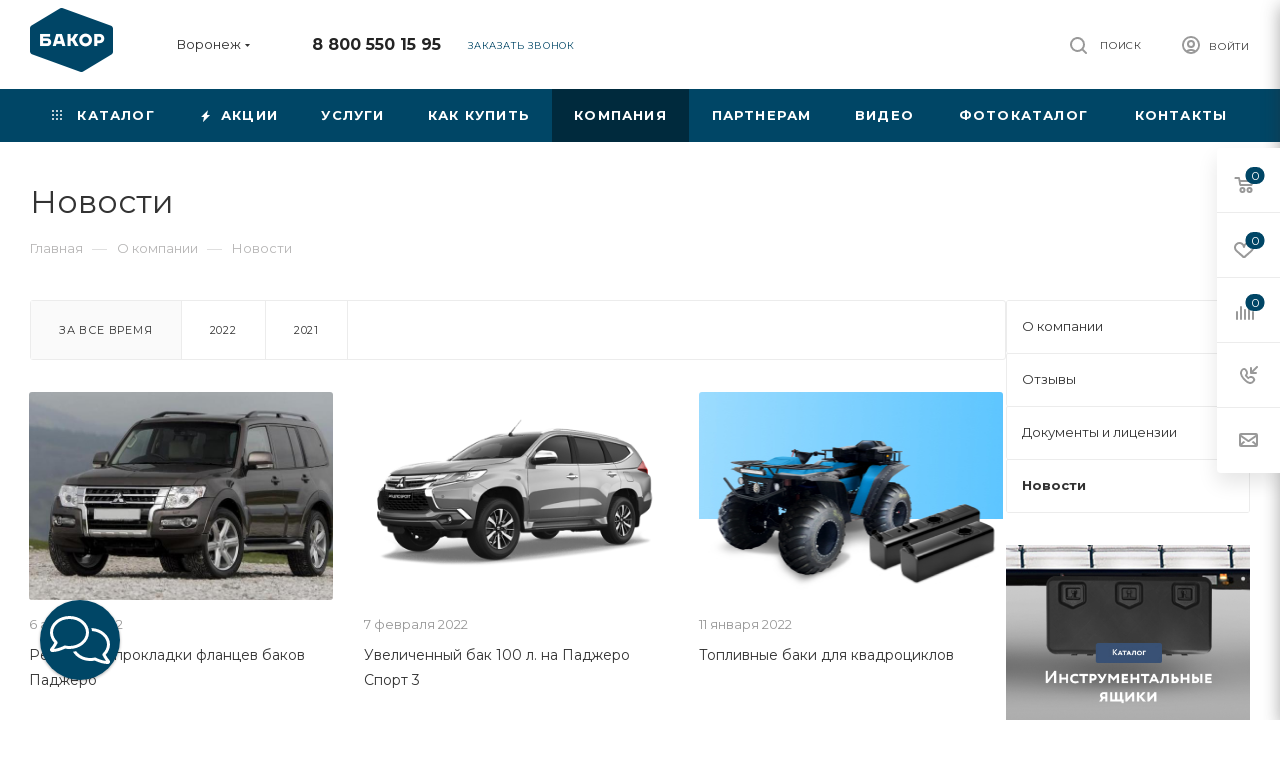

--- FILE ---
content_type: text/html; charset=UTF-8
request_url: https://voronezh.bakor.pro/company/news/
body_size: 60200
content:
<!DOCTYPE html>
<html xmlns="http://www.w3.org/1999/xhtml" xml:lang="ru" lang="ru"  >
<head><link rel="next" href="https://voronezh.bakor.pro/company/news/?PAGEN_2=2" />
	<title>Официальный сайт | Новости компании Бакор, производство топливных баков № 1 в России</title>
	<meta name="viewport" content="initial-scale=1.0, width=device-width, maximum-scale=1" />
	<meta name="HandheldFriendly" content="true" />
	<meta name="yes" content="yes" />
	<meta name="apple-mobile-web-app-status-bar-style" content="black" />
	<meta name="SKYPE_TOOLBAR" content="SKYPE_TOOLBAR_PARSER_COMPATIBLE" />
	<meta http-equiv="Content-Type" content="text/html; charset=UTF-8" />
<meta name="description" content="Купить топливные баки в Воронеже от компании Бакор | Мерседес, Вольво, МАН, Рено, Скания и другие | Доставка по всей России | Гарантия до 3-ех лет | ☎ Бесплатный звонок по России: 8-800-550-15-95" />
<script data-skip-moving="true">(function(w, d, n) {var cl = "bx-core";var ht = d.documentElement;var htc = ht ? ht.className : undefined;if (htc === undefined || htc.indexOf(cl) !== -1){return;}var ua = n.userAgent;if (/(iPad;)|(iPhone;)/i.test(ua)){cl += " bx-ios";}else if (/Windows/i.test(ua)){cl += ' bx-win';}else if (/Macintosh/i.test(ua)){cl += " bx-mac";}else if (/Linux/i.test(ua) && !/Android/i.test(ua)){cl += " bx-linux";}else if (/Android/i.test(ua)){cl += " bx-android";}cl += (/(ipad|iphone|android|mobile|touch)/i.test(ua) ? " bx-touch" : " bx-no-touch");cl += w.devicePixelRatio && w.devicePixelRatio >= 2? " bx-retina": " bx-no-retina";if (/AppleWebKit/.test(ua)){cl += " bx-chrome";}else if (/Opera/.test(ua)){cl += " bx-opera";}else if (/Firefox/.test(ua)){cl += " bx-firefox";}ht.className = htc ? htc + " " + cl : cl;})(window, document, navigator);</script>

<link href="/bitrix/css/aspro.max/notice.min.css?17393380032876"  rel="stylesheet" />
<link href="/bitrix/cache/css/s1/aspro_max/page_18696fdc8d7726b77dbc0cb19071cf3a/page_18696fdc8d7726b77dbc0cb19071cf3a_v1.css?176183082327523"  rel="stylesheet" />
<link href="/bitrix/cache/css/s1/aspro_max/template_6c54b5a73fb9e408fb426b7a760258c2/template_6c54b5a73fb9e408fb426b7a760258c2_v1.css?17618125931223422"  data-template-style="true" rel="stylesheet" />


<script type="extension/settings" data-extension="currency.currency-core">{"region":"ru"}</script>


<link href="/bitrix/templates/aspro_max/css/critical.min.css?173933801524" data-skip-moving="true" rel="stylesheet">
<meta name="theme-color" content="#004666">
<style>:root{--theme-base-color: #004666;--theme-base-opacity-color: #0046661a;--theme-base-color-hue:199;--theme-base-color-saturation:100%;--theme-base-color-lightness:20%;}</style>
<style>html {--theme-page-width: 1500px;--theme-page-width-padding: 30px}</style>
<script data-skip-moving="true">window.lazySizesConfig = window.lazySizesConfig || {};lazySizesConfig.loadMode = 1;lazySizesConfig.expand = 200;lazySizesConfig.expFactor = 1;lazySizesConfig.hFac = 0.1;window.lazySizesConfig.loadHidden = false;window.lazySizesConfig.lazyClass = "lazy";</script>
<script src="/bitrix/templates/aspro_max/js/ls.unveilhooks.min.js" data-skip-moving="true" defer></script>
<script src="/bitrix/templates/aspro_max/js/lazysizes.min.js" data-skip-moving="true" defer></script>
<link href="/bitrix/templates/aspro_max/css/print.min.css?173933801521755" data-template-style="true" rel="stylesheet" media="print">
                    
                    <script data-skip-moving="true" src="/bitrix/js/main/jquery/jquery-3.6.0.min.js"></script>
                    <script data-skip-moving="true" src="/bitrix/templates/aspro_max/js/speed.min.js?=1739338015"></script>
<link rel="apple-touch-icon" sizes="180x180" href="/upload/CMax/e97/dq0v0wh6kif03zpvu672j3283y47051w.png" />
<link rel="alternate" type="application/rss+xml" title="rss" href="/company/news/rss/" />
<meta property="og:title" content="Официальный сайт | Новости компании Бакор, производство топливных баков № 1 в России" />
<meta property="og:type" content="website" />
<meta property="og:image" content="https://voronezh.bakor.pro:443/upload/CMax/6e8/ws0lefaa33qwt9wan1vue3w0ch8mid4r.png" />
<link rel="image_src" href="https://voronezh.bakor.pro:443/upload/CMax/6e8/ws0lefaa33qwt9wan1vue3w0ch8mid4r.png"  />
<meta property="og:url" content="https://voronezh.bakor.pro:443/company/news/" />
<meta property="og:description" content="Купить топливные баки в Воронеже от компании Бакор | Мерседес, Вольво, МАН, Рено, Скания и другие | Доставка по всей России | Гарантия до 3-ех лет | ☎ Бесплатный звонок по России: 8-800-550-15-95" />
		<style>html {--theme-items-gap:32px;--fixed-header:80px;}</style>	
<style>
    .d-flex-alrt {
        display: flex;
        flex-direction: row;
        justify-content: center;
        flex-wrap: wrap;
        align-items: center;
    }
    .doc-alrt {
        margin: 0 25px 0px 0;
    }
    @media (min-width: 1080px) {
        #ss-alert .maxwidth-theme {
            display: flex;
            justify-content: space-evenly;
            align-items: center;
            background: #fff0;
            flex-wrap: wrap;
            text-align: center;
            flex-direction: row;
        }
        #ss-alert .maxwidth-theme .btn-default {
            margin-top: 0px
        }
    }
    @media (max-width: 1080px) {
        #ss-alert .maxwidth-theme {
            display: flex;
            justify-content: center;
            align-items: center;
            background: #fff0;
            flex-wrap: wrap;
            text-align: center;
            flex-direction: row;
        }
        #ss-alert .maxwidth-theme .btn-default {
            margin-top: 10px
        }
    }
</style></head>
<body class=" site_s1  fill_bg_n catalog-delayed-btn-Y theme-light" id="main" data-site="/">
		
	<div id="panel"></div>
	
				<!--'start_frame_cache_basketitems-component-block'-->												<div id="ajax_basket"></div>
					<!--'end_frame_cache_basketitems-component-block'-->								<div class="cd-modal-bg"></div>
		<script data-skip-moving="true">var solutionName = 'arMaxOptions';</script>
		<script src="/bitrix/templates/aspro_max/js/setTheme.php?site_id=s1&site_dir=/" data-skip-moving="true"></script>
				<div class="wrapper1  header_bgcolored long_header colored_header with_left_block  basket_fly fly2 basket_fill_WHITE side_RIGHT block_side_NORMAL catalog_icons_N banner_auto with_fast_view mheader-v1 header-v1 header-font-lower_N regions_Y title_position_LEFT footer-v1_custom front-vindex1 mfixed_Y mfixed_view_always title-v3 lazy_Y with_phones compact-catalog dark-hover-overlay normal-catalog-img landing-normal big-banners-mobile-normal bottom-icons-panel-N compact-breadcrumbs-Y catalog-delayed-btn-Y  ">

<div class="mega_fixed_menu scrollblock">
	<div class="maxwidth-theme">
		<svg class="svg svg-close" width="14" height="14" viewBox="0 0 14 14">
		  <path data-name="Rounded Rectangle 568 copy 16" d="M1009.4,953l5.32,5.315a0.987,0.987,0,0,1,0,1.4,1,1,0,0,1-1.41,0L1008,954.4l-5.32,5.315a0.991,0.991,0,0,1-1.4-1.4L1006.6,953l-5.32-5.315a0.991,0.991,0,0,1,1.4-1.4l5.32,5.315,5.31-5.315a1,1,0,0,1,1.41,0,0.987,0.987,0,0,1,0,1.4Z" transform="translate(-1001 -946)"></path>
		</svg>
		<i class="svg svg-close mask arrow"></i>
		<div class="row">
			<div class="col-md-9">
				<div class="left_menu_block">
					<div class="logo_block flexbox flexbox--row align-items-normal">
						<div class="logo">
							<a href="/"><img src="/upload/CMax/6e8/ws0lefaa33qwt9wan1vue3w0ch8mid4r.png" alt="БАКОР" title="БАКОР" data-src="" /></a>						</div>
						<div class="top-description addr">
							Производство<br>
 баков №1 в&nbsp;<a href="/zavod-bakor-toplivnye-baki-1-v-rossii.php" target="_blank">России *</a>						</div>
					</div>
					<div class="search_block">
						<div class="search_wrap">
							<div class="search-block">

	<div class="search-wrapper">
		<div id="title-search_mega_menu">
			<form action="/catalog/" class="search">
				<div class="search-input-div">
					<input class="search-input" id="title-search-input_mega_menu" type="text" name="q" value="" placeholder="Поиск" size="20" maxlength="50" autocomplete="off" />
				</div>
				<div class="search-button-div">
					<button class="btn btn-search" type="submit" name="s" value="Найти"><i class="svg search2  inline " aria-hidden="true"><svg width="17" height="17" ><use xlink:href="/bitrix/templates/aspro_max/images/svg/header_icons_srite.svg?1754995342#search"></use></svg></i></button>
					
					<span class="close-block inline-search-hide"><span class="svg svg-close close-icons"></span></span>
				</div>
			</form>
		</div>
	</div>
							</div>
						</div>
					</div>
										<!-- noindex -->

	<div class="burger_menu_wrapper">
		
			<div class="top_link_wrapper">
				<div class="menu-item dropdown catalog wide_menu   ">
					<div class="wrap">
						<a class="dropdown-toggle" href="/catalog/">
							<div class="link-title color-theme-hover">
																	<i class="svg inline  svg-inline-icon_catalog" aria-hidden="true" ><svg xmlns="http://www.w3.org/2000/svg" width="10" height="10" viewBox="0 0 10 10"><path  data-name="Rounded Rectangle 969 copy 7" class="cls-1" d="M644,76a1,1,0,1,1-1,1A1,1,0,0,1,644,76Zm4,0a1,1,0,1,1-1,1A1,1,0,0,1,648,76Zm4,0a1,1,0,1,1-1,1A1,1,0,0,1,652,76Zm-8,4a1,1,0,1,1-1,1A1,1,0,0,1,644,80Zm4,0a1,1,0,1,1-1,1A1,1,0,0,1,648,80Zm4,0a1,1,0,1,1-1,1A1,1,0,0,1,652,80Zm-8,4a1,1,0,1,1-1,1A1,1,0,0,1,644,84Zm4,0a1,1,0,1,1-1,1A1,1,0,0,1,648,84Zm4,0a1,1,0,1,1-1,1A1,1,0,0,1,652,84Z" transform="translate(-643 -76)"/></svg></i>																Каталог							</div>
						</a>
													<span class="tail"></span>
							<div class="burger-dropdown-menu row">
								<div class="menu-wrapper" >
									
																														<div class="col-md-4 dropdown-submenu  has_img">
																						<a href="/catalog/toplivnye_baki/" class="color-theme-hover" title="Топливные баки">
												<span class="name option-font-bold">Топливные баки</span>
											</a>
																								<div class="burger-dropdown-menu toggle_menu">
																																									<div class="menu-item  dropdown-submenu ">
															<a href="/catalog/toplivnye_baki/gaz/" title="ГАЗ">
																<span class="name color-theme-hover">ГАЗ</span>
															</a>
																															<div class="burger-dropdown-menu with_padding">
																																			<div class="menu-item ">
																			<a href="/catalog/toplivnye_baki/gaz/valday/" title="Валдай">
																				<span class="name color-theme-hover">Валдай</span>
																			</a>
																		</div>
																																			<div class="menu-item ">
																			<a href="/catalog/toplivnye_baki/gaz/gaz_3307_3310/" title="ГАЗ 3307-3310">
																				<span class="name color-theme-hover">ГАЗ 3307-3310</span>
																			</a>
																		</div>
																																			<div class="menu-item ">
																			<a href="/catalog/toplivnye_baki/gaz/gaz_66/" title="ГАЗ 66">
																				<span class="name color-theme-hover">ГАЗ 66</span>
																			</a>
																		</div>
																																			<div class="menu-item ">
																			<a href="/catalog/toplivnye_baki/gaz/gazel/" title="Газель">
																				<span class="name color-theme-hover">Газель</span>
																			</a>
																		</div>
																																			<div class="menu-item ">
																			<a href="/catalog/toplivnye_baki/gaz/gazel_next/" title="Газель Next">
																				<span class="name color-theme-hover">Газель Next</span>
																			</a>
																		</div>
																																			<div class="menu-item ">
																			<a href="/catalog/toplivnye_baki/gaz/gazel_next_fermer/" title="Газель Next фермер">
																				<span class="name color-theme-hover">Газель Next фермер</span>
																			</a>
																		</div>
																																			<div class="menu-item ">
																			<a href="/catalog/toplivnye_baki/gaz/gazel_biznes/" title="Газель Бизнес">
																				<span class="name color-theme-hover">Газель Бизнес</span>
																			</a>
																		</div>
																																			<div class="menu-item ">
																			<a href="/catalog/toplivnye_baki/gaz/gazel_sobol_barguzin/" title="Газель Соболь, Баргузин">
																				<span class="name color-theme-hover">Газель Соболь, Баргузин</span>
																			</a>
																		</div>
																																			<div class="menu-item ">
																			<a href="/catalog/toplivnye_baki/gaz/gazel_fermer/" title="Газель Фермер">
																				<span class="name color-theme-hover">Газель Фермер</span>
																			</a>
																		</div>
																																			<div class="menu-item ">
																			<a href="/catalog/toplivnye_baki/gaz/gazel_tselnometallicheskaya/" title="Газель Цельнометаллическая">
																				<span class="name color-theme-hover">Газель Цельнометаллическая</span>
																			</a>
																		</div>
																																			<div class="menu-item ">
																			<a href="/catalog/toplivnye_baki/gaz/gazon_next/" title="Газон Next">
																				<span class="name color-theme-hover">Газон Next</span>
																			</a>
																		</div>
																																			<div class="menu-item ">
																			<a href="/catalog/toplivnye_baki/gaz/paz/" title="ПАЗ">
																				<span class="name color-theme-hover">ПАЗ</span>
																			</a>
																		</div>
																																			<div class="menu-item ">
																			<a href="/catalog/toplivnye_baki/gaz/valday_8/" title="Валдай 8">
																				<span class="name color-theme-hover">Валдай 8</span>
																			</a>
																		</div>
																																			<div class="menu-item ">
																			<a href="/catalog/toplivnye_baki/gaz/sadko/" title="Садко NEXT">
																				<span class="name color-theme-hover">Садко NEXT</span>
																			</a>
																		</div>
																																	</div>
																													</div>
																																									<div class="menu-item  dropdown-submenu ">
															<a href="/catalog/toplivnye_baki/kamaz/" title="КамАЗ">
																<span class="name color-theme-hover">КамАЗ</span>
															</a>
																															<div class="burger-dropdown-menu with_padding">
																																			<div class="menu-item ">
																			<a href="/catalog/toplivnye_baki/kamaz/kamaz_4308/" title="Камаз 4308">
																				<span class="name color-theme-hover">Камаз 4308</span>
																			</a>
																		</div>
																																			<div class="menu-item ">
																			<a href="/catalog/toplivnye_baki/kamaz/kamaz_4310/" title="Камаз 4310">
																				<span class="name color-theme-hover">Камаз 4310</span>
																			</a>
																		</div>
																																			<div class="menu-item ">
																			<a href="/catalog/toplivnye_baki/kamaz/kamaz_43118/" title="Камаз 43118">
																				<span class="name color-theme-hover">Камаз 43118</span>
																			</a>
																		</div>
																																			<div class="menu-item ">
																			<a href="/catalog/toplivnye_baki/kamaz/kamaz_53112/" title="Камаз 53112">
																				<span class="name color-theme-hover">Камаз 53112</span>
																			</a>
																		</div>
																																			<div class="menu-item ">
																			<a href="/catalog/toplivnye_baki/kamaz/kamaz_5320/" title="Камаз 5320">
																				<span class="name color-theme-hover">Камаз 5320</span>
																			</a>
																		</div>
																																			<div class="menu-item ">
																			<a href="/catalog/toplivnye_baki/kamaz/kamaz_53215/" title="Камаз 53215">
																				<span class="name color-theme-hover">Камаз 53215</span>
																			</a>
																		</div>
																																			<div class="menu-item ">
																			<a href="/catalog/toplivnye_baki/kamaz/kamaz_5411/" title="Камаз 5411">
																				<span class="name color-theme-hover">Камаз 5411</span>
																			</a>
																		</div>
																																			<div class="menu-item ">
																			<a href="/catalog/toplivnye_baki/kamaz/kamaz_54115/" title="Камаз 54115">
																				<span class="name color-theme-hover">Камаз 54115</span>
																			</a>
																		</div>
																																			<div class="menu-item ">
																			<a href="/catalog/toplivnye_baki/kamaz/kamaz_5460/" title="Камаз 5460">
																				<span class="name color-theme-hover">Камаз 5460</span>
																			</a>
																		</div>
																																			<div class="menu-item ">
																			<a href="/catalog/toplivnye_baki/kamaz/kamaz_5490/" title="Камаз 5490">
																				<span class="name color-theme-hover">Камаз 5490</span>
																			</a>
																		</div>
																																			<div class="menu-item ">
																			<a href="/catalog/toplivnye_baki/kamaz/kamaz_5511/" title="Камаз 5511">
																				<span class="name color-theme-hover">Камаз 5511</span>
																			</a>
																		</div>
																																			<div class="menu-item ">
																			<a href="/catalog/toplivnye_baki/kamaz/kamaz_65115/" title="Камаз 65115">
																				<span class="name color-theme-hover">Камаз 65115</span>
																			</a>
																		</div>
																																			<div class="menu-item ">
																			<a href="/catalog/toplivnye_baki/kamaz/kamaz_65117/" title="Камаз 65117">
																				<span class="name color-theme-hover">Камаз 65117</span>
																			</a>
																		</div>
																																			<div class="menu-item ">
																			<a href="/catalog/toplivnye_baki/kamaz/kamaz_6520/" title="Камаз 6520">
																				<span class="name color-theme-hover">Камаз 6520</span>
																			</a>
																		</div>
																																			<div class="menu-item ">
																			<a href="/catalog/toplivnye_baki/kamaz/65206_2013_2017gv/" title="Камаз 65206 2013-2017 г.в.">
																				<span class="name color-theme-hover">Камаз 65206 2013-2017 г.в.</span>
																			</a>
																		</div>
																																			<div class="menu-item ">
																			<a href="/catalog/toplivnye_baki/kamaz/kamaz_65206_2018_2020_g_v/" title="Камаз 65206 2018-2020 г.в.">
																				<span class="name color-theme-hover">Камаз 65206 2018-2020 г.в.</span>
																			</a>
																		</div>
																																			<div class="menu-item ">
																			<a href="/catalog/toplivnye_baki/kamaz/kamaz_6522/" title="Камаз 6522">
																				<span class="name color-theme-hover">Камаз 6522</span>
																			</a>
																		</div>
																																			<div class="menu-item ">
																			<a href="/catalog/toplivnye_baki/kamaz/kamaz_6540/" title="Камаз 6540">
																				<span class="name color-theme-hover">Камаз 6540</span>
																			</a>
																		</div>
																																			<div class="menu-item ">
																			<a href="/catalog/toplivnye_baki/kamaz/kamaz_6560/" title="Камаз 6560">
																				<span class="name color-theme-hover">Камаз 6560</span>
																			</a>
																		</div>
																																			<div class="menu-item ">
																			<a href="/catalog/toplivnye_baki/kamaz/kamaz_neo_2017_2018_g_v/" title="Камаз NEO 2017-2018 г.в.">
																				<span class="name color-theme-hover">Камаз NEO 2017-2018 г.в.</span>
																			</a>
																		</div>
																																			<div class="menu-item ">
																			<a href="/catalog/toplivnye_baki/kamaz/kamaz_neo/" title="Камаз NEO 2018-2020 г.в.">
																				<span class="name color-theme-hover">Камаз NEO 2018-2020 г.в.</span>
																			</a>
																		</div>
																																			<div class="menu-item ">
																			<a href="/catalog/toplivnye_baki/kamaz/kamaz_65205/" title="Камаз 65205">
																				<span class="name color-theme-hover">Камаз 65205</span>
																			</a>
																		</div>
																																	</div>
																													</div>
																																									<div class="menu-item  dropdown-submenu ">
															<a href="/catalog/toplivnye_baki/uaz/" title="УАЗ">
																<span class="name color-theme-hover">УАЗ</span>
															</a>
																															<div class="burger-dropdown-menu with_padding">
																																			<div class="menu-item ">
																			<a href="/catalog/toplivnye_baki/uaz/uaz_2206/" title="УАЗ 2206 БУХАНКА">
																				<span class="name color-theme-hover">УАЗ 2206 БУХАНКА</span>
																			</a>
																		</div>
																																			<div class="menu-item ">
																			<a href="/catalog/toplivnye_baki/uaz/uaz_3151/" title="УАЗ 3151">
																				<span class="name color-theme-hover">УАЗ 3151</span>
																			</a>
																		</div>
																																			<div class="menu-item ">
																			<a href="/catalog/toplivnye_baki/uaz/uaz_3303/" title="УАЗ 3303 бортовой">
																				<span class="name color-theme-hover">УАЗ 3303 бортовой</span>
																			</a>
																		</div>
																																			<div class="menu-item ">
																			<a href="/catalog/toplivnye_baki/uaz/uaz_3741_bukhanka_furgon/" title="УАЗ 3741 БУХАНКА фургон">
																				<span class="name color-theme-hover">УАЗ 3741 БУХАНКА фургон</span>
																			</a>
																		</div>
																																			<div class="menu-item ">
																			<a href="/catalog/toplivnye_baki/uaz/uaz_3909_fermer_tselnometallicheskiy/" title="УАЗ 3909 ФЕРМЕР цельнометаллический">
																				<span class="name color-theme-hover">УАЗ 3909 ФЕРМЕР цельнометаллический</span>
																			</a>
																		</div>
																																			<div class="menu-item ">
																			<a href="/catalog/toplivnye_baki/uaz/uaz_39094_fermer_bortovoy/" title="УАЗ 39094 ФЕРМЕР бортовой">
																				<span class="name color-theme-hover">УАЗ 39094 ФЕРМЕР бортовой</span>
																			</a>
																		</div>
																																			<div class="menu-item ">
																			<a href="/catalog/toplivnye_baki/uaz/uaz_3962_bukhanka/" title="УАЗ 3962 БУХАНКА">
																				<span class="name color-theme-hover">УАЗ 3962 БУХАНКА</span>
																			</a>
																		</div>
																																			<div class="menu-item ">
																			<a href="/catalog/toplivnye_baki/uaz/uaz_452/" title="УАЗ 452 БУХАНКА">
																				<span class="name color-theme-hover">УАЗ 452 БУХАНКА</span>
																			</a>
																		</div>
																																			<div class="menu-item ">
																			<a href="/catalog/toplivnye_baki/uaz/uaz_469/" title="УАЗ 469">
																				<span class="name color-theme-hover">УАЗ 469</span>
																			</a>
																		</div>
																																			<div class="menu-item ">
																			<a href="/catalog/toplivnye_baki/uaz/uaz_patriot/" title="УАЗ ПАТРИОТ">
																				<span class="name color-theme-hover">УАЗ ПАТРИОТ</span>
																			</a>
																		</div>
																																			<div class="menu-item ">
																			<a href="/catalog/toplivnye_baki/uaz/uaz_pikap/" title="УАЗ ПИКАП">
																				<span class="name color-theme-hover">УАЗ ПИКАП</span>
																			</a>
																		</div>
																																			<div class="menu-item ">
																			<a href="/catalog/toplivnye_baki/uaz/uaz_khanter/" title="УАЗ ХАНТЕР">
																				<span class="name color-theme-hover">УАЗ ХАНТЕР</span>
																			</a>
																		</div>
																																	</div>
																													</div>
																																									<div class="menu-item  dropdown-submenu ">
															<a href="/catalog/toplivnye_baki/mitsubishi/" title="Mitsubishi">
																<span class="name color-theme-hover">Mitsubishi</span>
															</a>
																															<div class="burger-dropdown-menu with_padding">
																																			<div class="menu-item ">
																			<a href="/catalog/toplivnye_baki/mitsubishi/lancer_9/" title="Lancer 9">
																				<span class="name color-theme-hover">Lancer 9</span>
																			</a>
																		</div>
																																			<div class="menu-item ">
																			<a href="/catalog/toplivnye_baki/mitsubishi/lancer_9_evolution/" title="Lancer 9 EVOLUTION">
																				<span class="name color-theme-hover">Lancer 9 EVOLUTION</span>
																			</a>
																		</div>
																																			<div class="menu-item ">
																			<a href="/catalog/toplivnye_baki/mitsubishi/montero_3/" title="Montero 3">
																				<span class="name color-theme-hover">Montero 3</span>
																			</a>
																		</div>
																																			<div class="menu-item ">
																			<a href="/catalog/toplivnye_baki/mitsubishi/pajero_1/" title="Pajero 1">
																				<span class="name color-theme-hover">Pajero 1</span>
																			</a>
																		</div>
																																			<div class="menu-item ">
																			<a href="/catalog/toplivnye_baki/mitsubishi/pajero_2/" title="Pajero 2">
																				<span class="name color-theme-hover">Pajero 2</span>
																			</a>
																		</div>
																																			<div class="menu-item ">
																			<a href="/catalog/toplivnye_baki/mitsubishi/pajero_2_korotysh/" title="Pajero 2 коротыш">
																				<span class="name color-theme-hover">Pajero 2 коротыш</span>
																			</a>
																		</div>
																																			<div class="menu-item ">
																			<a href="/catalog/toplivnye_baki/mitsubishi/pajero_3/" title="Pajero 3">
																				<span class="name color-theme-hover">Pajero 3</span>
																			</a>
																		</div>
																																			<div class="menu-item ">
																			<a href="/catalog/toplivnye_baki/mitsubishi/pajero_3_korotysh/" title="Pajero 3 коротыш">
																				<span class="name color-theme-hover">Pajero 3 коротыш</span>
																			</a>
																		</div>
																																			<div class="menu-item ">
																			<a href="/catalog/toplivnye_baki/mitsubishi/pajero_4/" title="Pajero 4">
																				<span class="name color-theme-hover">Pajero 4</span>
																			</a>
																		</div>
																																			<div class="menu-item ">
																			<a href="/catalog/toplivnye_baki/mitsubishi/pajero_4_korotysh/" title="Pajero 4 коротыш">
																				<span class="name color-theme-hover">Pajero 4 коротыш</span>
																			</a>
																		</div>
																																			<div class="menu-item ">
																			<a href="/catalog/toplivnye_baki/mitsubishi/pajero_sport_1/" title="Pajero sport 1">
																				<span class="name color-theme-hover">Pajero sport 1</span>
																			</a>
																		</div>
																																			<div class="menu-item ">
																			<a href="/catalog/toplivnye_baki/mitsubishi/pajero_sport_2/" title="Pajero sport 2">
																				<span class="name color-theme-hover">Pajero sport 2</span>
																			</a>
																		</div>
																																			<div class="menu-item ">
																			<a href="/catalog/toplivnye_baki/mitsubishi/L200/" title="L200">
																				<span class="name color-theme-hover">L200</span>
																			</a>
																		</div>
																																			<div class="menu-item ">
																			<a href="/catalog/toplivnye_baki/mitsubishi/pajero_sport_3/" title=" Pajero sport 3">
																				<span class="name color-theme-hover"> Pajero sport 3</span>
																			</a>
																		</div>
																																	</div>
																													</div>
																																									<div class="menu-item  dropdown-submenu ">
															<a href="/catalog/toplivnye_baki/daf/" title="Daf">
																<span class="name color-theme-hover">Daf</span>
															</a>
																															<div class="burger-dropdown-menu with_padding">
																																			<div class="menu-item ">
																			<a href="/catalog/toplivnye_baki/daf/95_xf/" title="95 XF">
																				<span class="name color-theme-hover">95 XF</span>
																			</a>
																		</div>
																																			<div class="menu-item ">
																			<a href="/catalog/toplivnye_baki/daf/cf_75/" title="CF 75">
																				<span class="name color-theme-hover">CF 75</span>
																			</a>
																		</div>
																																			<div class="menu-item ">
																			<a href="/catalog/toplivnye_baki/daf/cf_85/" title="CF 85">
																				<span class="name color-theme-hover">CF 85</span>
																			</a>
																		</div>
																																			<div class="menu-item ">
																			<a href="/catalog/toplivnye_baki/daf/xf_105/" title="XF 105">
																				<span class="name color-theme-hover">XF 105</span>
																			</a>
																		</div>
																																	</div>
																													</div>
																																									<div class="menu-item  dropdown-submenu ">
															<a href="/catalog/toplivnye_baki/ford/" title="Ford">
																<span class="name color-theme-hover">Ford</span>
															</a>
																															<div class="burger-dropdown-menu with_padding">
																																			<div class="menu-item ">
																			<a href="/catalog/toplivnye_baki/ford/ford_transit/" title="FORD TRANSIT">
																				<span class="name color-theme-hover">FORD TRANSIT</span>
																			</a>
																		</div>
																																	</div>
																													</div>
																																									<div class="menu-item  dropdown-submenu ">
															<a href="/catalog/toplivnye_baki/hyundai/" title="Hyundai">
																<span class="name color-theme-hover">Hyundai</span>
															</a>
																															<div class="burger-dropdown-menu with_padding">
																																			<div class="menu-item ">
																			<a href="/catalog/toplivnye_baki/hyundai/hd_120/" title="HD 120">
																				<span class="name color-theme-hover">HD 120</span>
																			</a>
																		</div>
																																			<div class="menu-item ">
																			<a href="/catalog/toplivnye_baki/hyundai/hd_35/" title="HD 35">
																				<span class="name color-theme-hover">HD 35</span>
																			</a>
																		</div>
																																			<div class="menu-item ">
																			<a href="/catalog/toplivnye_baki/hyundai/hd_500/" title="HD 500">
																				<span class="name color-theme-hover">HD 500</span>
																			</a>
																		</div>
																																			<div class="menu-item ">
																			<a href="/catalog/toplivnye_baki/hyundai/hd_65/" title="HD 65">
																				<span class="name color-theme-hover">HD 65</span>
																			</a>
																		</div>
																																			<div class="menu-item ">
																			<a href="/catalog/toplivnye_baki/hyundai/hd_72/" title="HD 72">
																				<span class="name color-theme-hover">HD 72</span>
																			</a>
																		</div>
																																			<div class="menu-item ">
																			<a href="/catalog/toplivnye_baki/hyundai/hd_78/" title="HD 78">
																				<span class="name color-theme-hover">HD 78</span>
																			</a>
																		</div>
																																			<div class="menu-item ">
																			<a href="/catalog/toplivnye_baki/hyundai/mighty_ex6/" title="MIGHTY EX6">
																				<span class="name color-theme-hover">MIGHTY EX6</span>
																			</a>
																		</div>
																																			<div class="menu-item ">
																			<a href="/catalog/toplivnye_baki/hyundai/mighty_ex8/" title="MIGHTY EX8">
																				<span class="name color-theme-hover">MIGHTY EX8</span>
																			</a>
																		</div>
																																			<div class="menu-item ">
																			<a href="/catalog/toplivnye_baki/hyundai/mighty_ex9/" title="MIGHTY EX9">
																				<span class="name color-theme-hover">MIGHTY EX9</span>
																			</a>
																		</div>
																																	</div>
																													</div>
																																									<div class="menu-item  dropdown-submenu ">
															<a href="/catalog/toplivnye_baki/iveco/" title="Iveco">
																<span class="name color-theme-hover">Iveco</span>
															</a>
																															<div class="burger-dropdown-menu with_padding">
																																			<div class="menu-item ">
																			<a href="/catalog/toplivnye_baki/iveco/daily/" title="Daily">
																				<span class="name color-theme-hover">Daily</span>
																			</a>
																		</div>
																																			<div class="menu-item ">
																			<a href="/catalog/toplivnye_baki/iveco/eurostar/" title="Eurostar">
																				<span class="name color-theme-hover">Eurostar</span>
																			</a>
																		</div>
																																			<div class="menu-item ">
																			<a href="/catalog/toplivnye_baki/iveco/eurostar_cursor/" title="Eurostar Cursor">
																				<span class="name color-theme-hover">Eurostar Cursor</span>
																			</a>
																		</div>
																																			<div class="menu-item ">
																			<a href="/catalog/toplivnye_baki/iveco/stralis/" title="Stralis">
																				<span class="name color-theme-hover">Stralis</span>
																			</a>
																		</div>
																																			<div class="menu-item ">
																			<a href="/catalog/toplivnye_baki/iveco/trakker/" title="Trakker">
																				<span class="name color-theme-hover">Trakker</span>
																			</a>
																		</div>
																																	</div>
																													</div>
																																									<div class="menu-item  dropdown-submenu ">
															<a href="/catalog/toplivnye_baki/man/" title="Man">
																<span class="name color-theme-hover">Man</span>
															</a>
																															<div class="burger-dropdown-menu with_padding">
																																			<div class="menu-item ">
																			<a href="/catalog/toplivnye_baki/man/tga/" title="TGA">
																				<span class="name color-theme-hover">TGA</span>
																			</a>
																		</div>
																																			<div class="menu-item ">
																			<a href="/catalog/toplivnye_baki/man/tgl/" title="TGL">
																				<span class="name color-theme-hover">TGL</span>
																			</a>
																		</div>
																																			<div class="menu-item ">
																			<a href="/catalog/toplivnye_baki/man/tgs/" title="TGS">
																				<span class="name color-theme-hover">TGS</span>
																			</a>
																		</div>
																																			<div class="menu-item ">
																			<a href="/catalog/toplivnye_baki/man/tgx/" title="TGX">
																				<span class="name color-theme-hover">TGX</span>
																			</a>
																		</div>
																																			<div class="menu-item ">
																			<a href="/catalog/toplivnye_baki/man/samosval_man/" title="Самосвал MAN">
																				<span class="name color-theme-hover">Самосвал MAN</span>
																			</a>
																		</div>
																																	</div>
																													</div>
																																									<div class="menu-item  dropdown-submenu ">
															<a href="/catalog/toplivnye_baki/mercedes/" title="Mercedes">
																<span class="name color-theme-hover">Mercedes</span>
															</a>
																															<div class="burger-dropdown-menu with_padding">
																																			<div class="menu-item ">
																			<a href="/catalog/toplivnye_baki/mercedes/actros/" title="Actros">
																				<span class="name color-theme-hover">Actros</span>
																			</a>
																		</div>
																																			<div class="menu-item ">
																			<a href="/catalog/toplivnye_baki/mercedes/axor/" title="Axor">
																				<span class="name color-theme-hover">Axor</span>
																			</a>
																		</div>
																																			<div class="menu-item ">
																			<a href="/catalog/toplivnye_baki/mercedes/sprinter_1995_2005/" title="Sprinter 1995-2005">
																				<span class="name color-theme-hover">Sprinter 1995-2005</span>
																			</a>
																		</div>
																																			<div class="menu-item ">
																			<a href="/catalog/toplivnye_baki/mercedes/sprinter_906_2006_2012/" title="Sprinter 906 2006-2012">
																				<span class="name color-theme-hover">Sprinter 906 2006-2012</span>
																			</a>
																		</div>
																																			<div class="menu-item ">
																			<a href="/catalog/toplivnye_baki/mercedes/sprinter_906_2013_2018/" title="Sprinter 906 2013-2018">
																				<span class="name color-theme-hover">Sprinter 906 2013-2018</span>
																			</a>
																		</div>
																																			<div class="menu-item ">
																			<a href="/catalog/toplivnye_baki/mercedes/sprinter_907/" title="Sprinter 907">
																				<span class="name color-theme-hover">Sprinter 907</span>
																			</a>
																		</div>
																																			<div class="menu-item ">
																			<a href="/catalog/toplivnye_baki/mercedes/atego/" title="Atego">
																				<span class="name color-theme-hover">Atego</span>
																			</a>
																		</div>
																																	</div>
																													</div>
																																									<div class="menu-item collapsed dropdown-submenu ">
															<a href="/catalog/toplivnye_baki/renault/" title="Renault">
																<span class="name color-theme-hover">Renault</span>
															</a>
																															<div class="burger-dropdown-menu with_padding">
																																			<div class="menu-item ">
																			<a href="/catalog/toplivnye_baki/renault/magnum/" title="Magnum">
																				<span class="name color-theme-hover">Magnum</span>
																			</a>
																		</div>
																																			<div class="menu-item ">
																			<a href="/catalog/toplivnye_baki/renault/premium/" title="Premium">
																				<span class="name color-theme-hover">Premium</span>
																			</a>
																		</div>
																																			<div class="menu-item ">
																			<a href="/catalog/toplivnye_baki/renault/t_series/" title="T Series">
																				<span class="name color-theme-hover">T Series</span>
																			</a>
																		</div>
																																	</div>
																													</div>
																																									<div class="menu-item collapsed dropdown-submenu ">
															<a href="/catalog/toplivnye_baki/scania/" title="Scania">
																<span class="name color-theme-hover">Scania</span>
															</a>
																															<div class="burger-dropdown-menu with_padding">
																																			<div class="menu-item ">
																			<a href="/catalog/toplivnye_baki/scania/4_series/" title="4 SERIES">
																				<span class="name color-theme-hover">4 SERIES</span>
																			</a>
																		</div>
																																			<div class="menu-item ">
																			<a href="/catalog/toplivnye_baki/scania/4_series_griffin/" title="4 SERIES GRIFFIN">
																				<span class="name color-theme-hover">4 SERIES GRIFFIN</span>
																			</a>
																		</div>
																																			<div class="menu-item ">
																			<a href="/catalog/toplivnye_baki/scania/new_griffin/" title="NEW GRIFFIN">
																				<span class="name color-theme-hover">NEW GRIFFIN</span>
																			</a>
																		</div>
																																			<div class="menu-item ">
																			<a href="/catalog/toplivnye_baki/scania/s_series/" title="S (6-series)">
																				<span class="name color-theme-hover">S (6-series)</span>
																			</a>
																		</div>
																																			<div class="menu-item ">
																			<a href="/catalog/toplivnye_baki/scania/r_series/" title="R (5, 6-series)">
																				<span class="name color-theme-hover">R (5, 6-series)</span>
																			</a>
																		</div>
																																			<div class="menu-item ">
																			<a href="/catalog/toplivnye_baki/scania/streamline/" title="STREAMLINE">
																				<span class="name color-theme-hover">STREAMLINE</span>
																			</a>
																		</div>
																																	</div>
																													</div>
																																									<div class="menu-item collapsed dropdown-submenu ">
															<a href="/catalog/toplivnye_baki/shacman/" title="SHACMAN">
																<span class="name color-theme-hover">SHACMAN</span>
															</a>
																															<div class="burger-dropdown-menu with_padding">
																																			<div class="menu-item ">
																			<a href="/catalog/toplivnye_baki/shacman/f2000_sx385/" title="F2000/SX385">
																				<span class="name color-theme-hover">F2000/SX385</span>
																			</a>
																		</div>
																																			<div class="menu-item ">
																			<a href="/catalog/toplivnye_baki/shacman/f3000_sx331/" title="F3000/SX331">
																				<span class="name color-theme-hover">F3000/SX331</span>
																			</a>
																		</div>
																																			<div class="menu-item ">
																			<a href="/catalog/toplivnye_baki/shacman/m3000/" title="M3000">
																				<span class="name color-theme-hover">M3000</span>
																			</a>
																		</div>
																																			<div class="menu-item ">
																			<a href="/catalog/toplivnye_baki/shacman/x3000/" title="X3000">
																				<span class="name color-theme-hover">X3000</span>
																			</a>
																		</div>
																																			<div class="menu-item ">
																			<a href="/catalog/toplivnye_baki/shacman/X6000/" title="X6000">
																				<span class="name color-theme-hover">X6000</span>
																			</a>
																		</div>
																																	</div>
																													</div>
																																									<div class="menu-item collapsed  ">
															<a href="/catalog/toplivnye_baki/sinotruk_sitrak/" title="Sitrak">
																<span class="name color-theme-hover">Sitrak</span>
															</a>
																													</div>
																																									<div class="menu-item collapsed dropdown-submenu ">
															<a href="/catalog/toplivnye_baki/volvo/" title="Volvo">
																<span class="name color-theme-hover">Volvo</span>
															</a>
																															<div class="burger-dropdown-menu with_padding">
																																			<div class="menu-item ">
																			<a href="/catalog/toplivnye_baki/volvo/fh/" title="FH">
																				<span class="name color-theme-hover">FH</span>
																			</a>
																		</div>
																																			<div class="menu-item ">
																			<a href="/catalog/toplivnye_baki/volvo/fh_12/" title="FH 12">
																				<span class="name color-theme-hover">FH 12</span>
																			</a>
																		</div>
																																			<div class="menu-item ">
																			<a href="/catalog/toplivnye_baki/volvo/fh_13/" title="FH 13">
																				<span class="name color-theme-hover">FH 13</span>
																			</a>
																		</div>
																																			<div class="menu-item ">
																			<a href="/catalog/toplivnye_baki/volvo/fm/" title="FM">
																				<span class="name color-theme-hover">FM</span>
																			</a>
																		</div>
																																	</div>
																													</div>
																																									<div class="menu-item collapsed dropdown-submenu ">
															<a href="/catalog/toplivnye_baki/avtobusy/" title="Автобусы">
																<span class="name color-theme-hover">Автобусы</span>
															</a>
																															<div class="burger-dropdown-menu with_padding">
																																			<div class="menu-item ">
																			<a href="/catalog/toplivnye_baki/avtobusy/hyundai_county/" title="HYUNDAI COUNTY">
																				<span class="name color-theme-hover">HYUNDAI COUNTY</span>
																			</a>
																		</div>
																																	</div>
																													</div>
																																									<div class="menu-item collapsed dropdown-submenu ">
															<a href="/catalog/toplivnye_baki/zil/" title="ЗИЛ">
																<span class="name color-theme-hover">ЗИЛ</span>
															</a>
																															<div class="burger-dropdown-menu with_padding">
																																			<div class="menu-item ">
																			<a href="/catalog/toplivnye_baki/zil/zil_131/" title="ЗИЛ 131">
																				<span class="name color-theme-hover">ЗИЛ 131</span>
																			</a>
																		</div>
																																			<div class="menu-item ">
																			<a href="/catalog/toplivnye_baki/zil/zil_5301/" title="ЗИЛ 5301">
																				<span class="name color-theme-hover">ЗИЛ 5301</span>
																			</a>
																		</div>
																																	</div>
																													</div>
																																									<div class="menu-item collapsed dropdown-submenu ">
															<a href="/catalog/toplivnye_baki/maz/" title="МАЗ">
																<span class="name color-theme-hover">МАЗ</span>
															</a>
																															<div class="burger-dropdown-menu with_padding">
																																			<div class="menu-item ">
																			<a href="/catalog/toplivnye_baki/maz/maz_4370/" title="МАЗ 4370">
																				<span class="name color-theme-hover">МАЗ 4370</span>
																			</a>
																		</div>
																																			<div class="menu-item ">
																			<a href="/catalog/toplivnye_baki/maz/maz_4380/" title="МАЗ 4380">
																				<span class="name color-theme-hover">МАЗ 4380</span>
																			</a>
																		</div>
																																			<div class="menu-item ">
																			<a href="/catalog/toplivnye_baki/maz/maz_4570/" title="МАЗ 4570">
																				<span class="name color-theme-hover">МАЗ 4570</span>
																			</a>
																		</div>
																																			<div class="menu-item ">
																			<a href="/catalog/toplivnye_baki/maz/maz_5340/" title="МАЗ 5340">
																				<span class="name color-theme-hover">МАЗ 5340</span>
																			</a>
																		</div>
																																			<div class="menu-item ">
																			<a href="/catalog/toplivnye_baki/maz/maz_5440/" title="МАЗ 5440">
																				<span class="name color-theme-hover">МАЗ 5440</span>
																			</a>
																		</div>
																																			<div class="menu-item ">
																			<a href="/catalog/toplivnye_baki/maz/maz_5516/" title="МАЗ 5516">
																				<span class="name color-theme-hover">МАЗ 5516</span>
																			</a>
																		</div>
																																			<div class="menu-item ">
																			<a href="/catalog/toplivnye_baki/maz/maz_6317/" title="МАЗ 6317">
																				<span class="name color-theme-hover">МАЗ 6317</span>
																			</a>
																		</div>
																																			<div class="menu-item ">
																			<a href="/catalog/toplivnye_baki/maz/maz_6501/" title="МАЗ 6501">
																				<span class="name color-theme-hover">МАЗ 6501</span>
																			</a>
																		</div>
																																			<div class="menu-item ">
																			<a href="/catalog/toplivnye_baki/maz/maz_6516/" title="МАЗ 6516">
																				<span class="name color-theme-hover">МАЗ 6516</span>
																			</a>
																		</div>
																																	</div>
																													</div>
																																									<div class="menu-item collapsed dropdown-submenu ">
															<a href="/catalog/toplivnye_baki/malotonnazhnye_inomarki/" title="Малотоннажные иномарки">
																<span class="name color-theme-hover">Малотоннажные иномарки</span>
															</a>
																															<div class="burger-dropdown-menu with_padding">
																																			<div class="menu-item ">
																			<a href="/catalog/toplivnye_baki/malotonnazhnye_inomarki/baw_fenix/" title="BAW FENIX">
																				<span class="name color-theme-hover">BAW FENIX</span>
																			</a>
																		</div>
																																			<div class="menu-item ">
																			<a href="/catalog/toplivnye_baki/malotonnazhnye_inomarki/foton_ollin/" title="FOTON OLLIN">
																				<span class="name color-theme-hover">FOTON OLLIN</span>
																			</a>
																		</div>
																																			<div class="menu-item ">
																			<a href="/catalog/toplivnye_baki/malotonnazhnye_inomarki/freightliner/" title="FREIGHTLINER">
																				<span class="name color-theme-hover">FREIGHTLINER</span>
																			</a>
																		</div>
																																			<div class="menu-item ">
																			<a href="/catalog/toplivnye_baki/malotonnazhnye_inomarki/hino/" title="HINO">
																				<span class="name color-theme-hover">HINO</span>
																			</a>
																		</div>
																																			<div class="menu-item ">
																			<a href="/catalog/toplivnye_baki/malotonnazhnye_inomarki/isuzu/" title="ISUZU">
																				<span class="name color-theme-hover">ISUZU</span>
																			</a>
																		</div>
																																			<div class="menu-item ">
																			<a href="/catalog/toplivnye_baki/malotonnazhnye_inomarki/mitsubishi_fuso_canter/" title="MITSUBISHI FUSO CANTER">
																				<span class="name color-theme-hover">MITSUBISHI FUSO CANTER</span>
																			</a>
																		</div>
																																	</div>
																													</div>
																																									<div class="menu-item collapsed dropdown-submenu ">
															<a href="/catalog/toplivnye_baki/na_polupritsep/" title="На полуприцеп">
																<span class="name color-theme-hover">На полуприцеп</span>
															</a>
																															<div class="burger-dropdown-menu with_padding">
																																			<div class="menu-item ">
																			<a href="/catalog/toplivnye_baki/na_polupritsep/kassbohrer/" title="Kassbohrer">
																				<span class="name color-theme-hover">Kassbohrer</span>
																			</a>
																		</div>
																																			<div class="menu-item ">
																			<a href="/catalog/toplivnye_baki/na_polupritsep/kogel/" title="Kogel">
																				<span class="name color-theme-hover">Kogel</span>
																			</a>
																		</div>
																																			<div class="menu-item ">
																			<a href="/catalog/toplivnye_baki/na_polupritsep/krone/" title="Krone">
																				<span class="name color-theme-hover">Krone</span>
																			</a>
																		</div>
																																			<div class="menu-item ">
																			<a href="/catalog/toplivnye_baki/na_polupritsep/schmitz/" title="Schmitz">
																				<span class="name color-theme-hover">Schmitz</span>
																			</a>
																		</div>
																																			<div class="menu-item ">
																			<a href="/catalog/toplivnye_baki/na_polupritsep/wielton/" title="Wielton">
																				<span class="name color-theme-hover">Wielton</span>
																			</a>
																		</div>
																																			<div class="menu-item ">
																			<a href="/catalog/toplivnye_baki/na_polupritsep/polupritsep_maz/" title="Полуприцеп МАЗ">
																				<span class="name color-theme-hover">Полуприцеп МАЗ</span>
																			</a>
																		</div>
																																			<div class="menu-item ">
																			<a href="/catalog/toplivnye_baki/na_polupritsep/refrizherator/" title="Рефрижератор">
																				<span class="name color-theme-hover">Рефрижератор</span>
																			</a>
																		</div>
																																			<div class="menu-item ">
																			<a href="/catalog/toplivnye_baki/na_polupritsep/tonar/" title="Тонар">
																				<span class="name color-theme-hover">Тонар</span>
																			</a>
																		</div>
																																	</div>
																													</div>
																																									<div class="menu-item collapsed dropdown-submenu ">
															<a href="/catalog/toplivnye_baki/ural/" title="УРАЛ">
																<span class="name color-theme-hover">УРАЛ</span>
															</a>
																															<div class="burger-dropdown-menu with_padding">
																																			<div class="menu-item ">
																			<a href="/catalog/toplivnye_baki/ural/ural_4320/" title="УРАЛ 4320">
																				<span class="name color-theme-hover">УРАЛ 4320</span>
																			</a>
																		</div>
																																			<div class="menu-item ">
																			<a href="/catalog/toplivnye_baki/ural/ural_m/" title="УРАЛ M">
																				<span class="name color-theme-hover">УРАЛ M</span>
																			</a>
																		</div>
																																			<div class="menu-item ">
																			<a href="/catalog/toplivnye_baki/ural/ural_next/" title="УРАЛ NEXT">
																				<span class="name color-theme-hover">УРАЛ NEXT</span>
																			</a>
																		</div>
																																	</div>
																													</div>
																																									<div class="menu-item collapsed dropdown-submenu ">
															<a href="/catalog/toplivnye_baki/nissan/" title="Nissan">
																<span class="name color-theme-hover">Nissan</span>
															</a>
																															<div class="burger-dropdown-menu with_padding">
																																			<div class="menu-item ">
																			<a href="/catalog/toplivnye_baki/nissan/patrol_y60/" title="Patrol Y60">
																				<span class="name color-theme-hover">Patrol Y60</span>
																			</a>
																		</div>
																																			<div class="menu-item ">
																			<a href="/catalog/toplivnye_baki/nissan/patrol_y61/" title="Patrol Y61">
																				<span class="name color-theme-hover">Patrol Y61</span>
																			</a>
																		</div>
																																	</div>
																													</div>
																																									<div class="menu-item collapsed dropdown-submenu ">
															<a href="/catalog/toplivnye_baki/toyota/" title="Toyota">
																<span class="name color-theme-hover">Toyota</span>
															</a>
																															<div class="burger-dropdown-menu with_padding">
																																			<div class="menu-item ">
																			<a href="/catalog/toplivnye_baki/toyota/prado_150/" title="Prado 150">
																				<span class="name color-theme-hover">Prado 150</span>
																			</a>
																		</div>
																																	</div>
																													</div>
																																									<div class="menu-item collapsed  ">
															<a href="/catalog/toplivnye_baki/kvadrotsikly/" title="Квадроциклы">
																<span class="name color-theme-hover">Квадроциклы</span>
															</a>
																													</div>
																																									<div class="menu-item collapsed dropdown-submenu ">
															<a href="/catalog/toplivnye_baki/faw/" title="FAW">
																<span class="name color-theme-hover">FAW</span>
															</a>
																															<div class="burger-dropdown-menu with_padding">
																																			<div class="menu-item ">
																			<a href="/catalog/toplivnye_baki/faw/j6/" title="J6">
																				<span class="name color-theme-hover">J6</span>
																			</a>
																		</div>
																																	</div>
																													</div>
																																									<div class="menu-item collapsed dropdown-submenu ">
															<a href="/catalog/toplivnye_baki/howo/" title="HOWO">
																<span class="name color-theme-hover">HOWO</span>
															</a>
																															<div class="burger-dropdown-menu with_padding">
																																			<div class="menu-item ">
																			<a href="/catalog/toplivnye_baki/howo/3327/" title="3327">
																				<span class="name color-theme-hover">3327</span>
																			</a>
																		</div>
																																			<div class="menu-item ">
																			<a href="/catalog/toplivnye_baki/howo/3407/" title="3407">
																				<span class="name color-theme-hover">3407</span>
																			</a>
																		</div>
																																			<div class="menu-item ">
																			<a href="/catalog/toplivnye_baki/howo/a5/" title="A5">
																				<span class="name color-theme-hover">A5</span>
																			</a>
																		</div>
																																			<div class="menu-item ">
																			<a href="/catalog/toplivnye_baki/howo/hw76/" title="HW76">
																				<span class="name color-theme-hover">HW76</span>
																			</a>
																		</div>
																																			<div class="menu-item ">
																			<a href="/catalog/toplivnye_baki/howo/tx/" title="TX">
																				<span class="name color-theme-hover">TX</span>
																			</a>
																		</div>
																																	</div>
																													</div>
																																									<div class="menu-item collapsed dropdown-submenu ">
															<a href="/catalog/toplivnye_baki/komplektuyushchie/" title="Комплектующие">
																<span class="name color-theme-hover">Комплектующие</span>
															</a>
																															<div class="burger-dropdown-menu with_padding">
																																			<div class="menu-item ">
																			<a href="/catalog/toplivnye_baki/komplektuyushchie/gorloviny/" title="Горловины">
																				<span class="name color-theme-hover">Горловины</span>
																			</a>
																		</div>
																																			<div class="menu-item ">
																			<a href="/catalog/toplivnye_baki/komplektuyushchie/datchiki_urovnya_topliva/" title="Датчики уровня топлива">
																				<span class="name color-theme-hover">Датчики уровня топлива</span>
																			</a>
																		</div>
																																			<div class="menu-item ">
																			<a href="/catalog/toplivnye_baki/komplektuyushchie/zashchita_topliva/" title="Защита топлива">
																				<span class="name color-theme-hover">Защита топлива</span>
																			</a>
																		</div>
																																			<div class="menu-item ">
																			<a href="/catalog/toplivnye_baki/komplektuyushchie/komplekty_metizov/" title="Комплекты метизов">
																				<span class="name color-theme-hover">Комплекты метизов</span>
																			</a>
																		</div>
																																			<div class="menu-item ">
																			<a href="/catalog/toplivnye_baki/komplektuyushchie/kronshteyny/" title="Кронштейны">
																				<span class="name color-theme-hover">Кронштейны</span>
																			</a>
																		</div>
																																			<div class="menu-item ">
																			<a href="/catalog/toplivnye_baki/komplektuyushchie/kryshki/" title="Крышки">
																				<span class="name color-theme-hover">Крышки</span>
																			</a>
																		</div>
																																			<div class="menu-item ">
																			<a href="/catalog/toplivnye_baki/komplektuyushchie/prochee/" title="Прочее">
																				<span class="name color-theme-hover">Прочее</span>
																			</a>
																		</div>
																																			<div class="menu-item ">
																			<a href="/catalog/toplivnye_baki/komplektuyushchie/rti/" title="РТИ">
																				<span class="name color-theme-hover">РТИ</span>
																			</a>
																		</div>
																																			<div class="menu-item ">
																			<a href="/catalog/toplivnye_baki/komplektuyushchie/toplivozaborniki/" title="Топливозаборники">
																				<span class="name color-theme-hover">Топливозаборники</span>
																			</a>
																		</div>
																																			<div class="menu-item ">
																			<a href="/catalog/toplivnye_baki/komplektuyushchie/khomuty/" title="Хомуты">
																				<span class="name color-theme-hover">Хомуты</span>
																			</a>
																		</div>
																																	</div>
																													</div>
																																									<div class="menu-item collapsed dropdown-submenu ">
															<a href="/catalog/toplivnye_baki/JAC/" title="JAC">
																<span class="name color-theme-hover">JAC</span>
															</a>
																															<div class="burger-dropdown-menu with_padding">
																																			<div class="menu-item ">
																			<a href="/catalog/toplivnye_baki/JAC/N90/" title="N90">
																				<span class="name color-theme-hover">N90</span>
																			</a>
																		</div>
																																			<div class="menu-item ">
																			<a href="/catalog/toplivnye_baki/JAC/N120/" title="N120">
																				<span class="name color-theme-hover">N120</span>
																			</a>
																		</div>
																																	</div>
																													</div>
																																									<div class="menu-item collapsed  ">
															<a href="/catalog/toplivnye_baki/spetsialnye-predlozheniya/" title="Специальные предложения">
																<span class="name color-theme-hover">Специальные предложения</span>
															</a>
																													</div>
																																									<div class="menu-item collapsed  ">
															<a href="/catalog/toplivnye_baki/baki_po_profilyu/" title="Баки по профилю">
																<span class="name color-theme-hover">Баки по профилю</span>
															</a>
																													</div>
																									</div>
																					</div>
									
																														<div class="col-md-4 dropdown-submenu  has_img">
																						<a href="/catalog/instrumentalnye_yashchiki/" class="color-theme-hover" title="Инструментальные ящики">
												<span class="name option-font-bold">Инструментальные ящики</span>
											</a>
																								<div class="burger-dropdown-menu toggle_menu">
																																									<div class="menu-item   ">
															<a href="/catalog/instrumentalnye_yashchiki/alyuminievye_yashchiki/" title="Алюминиевые ящики">
																<span class="name color-theme-hover">Алюминиевые ящики</span>
															</a>
																													</div>
																																									<div class="menu-item   ">
															<a href="/catalog/instrumentalnye_yashchiki/plastikovye_yashchiki/" title="Пластиковые ящики">
																<span class="name color-theme-hover">Пластиковые ящики</span>
															</a>
																													</div>
																																									<div class="menu-item   ">
															<a href="/catalog/instrumentalnye_yashchiki/stalnye_yashchiki/" title="Стальные ящики">
																<span class="name color-theme-hover">Стальные ящики</span>
															</a>
																													</div>
																																									<div class="menu-item   ">
															<a href="/catalog/instrumentalnye_yashchiki/yashchiki_iz_nerzhaveyki/" title="Ящики из нержавейки">
																<span class="name color-theme-hover">Ящики из нержавейки</span>
															</a>
																													</div>
																																									<div class="menu-item   ">
															<a href="/catalog/instrumentalnye_yashchiki/komplektuyushchie_k_instrumentalnym_yashchikam/" title="Комплектующие к инструментальным ящикам">
																<span class="name color-theme-hover">Комплектующие к инструментальным ящикам</span>
															</a>
																													</div>
																									</div>
																					</div>
									
																														<div class="col-md-4 dropdown-submenu  has_img">
																						<a href="/catalog/aksessuary/" class="color-theme-hover" title="Аксессуары">
												<span class="name option-font-bold">Аксессуары</span>
											</a>
																								<div class="burger-dropdown-menu toggle_menu">
																																									<div class="menu-item   ">
															<a href="/catalog/aksessuary/baki_dlya_vody/" title="Баки для воды">
																<span class="name color-theme-hover">Баки для воды</span>
															</a>
																													</div>
																																									<div class="menu-item   ">
															<a href="/catalog/aksessuary/bampery/" title="Бамперы">
																<span class="name color-theme-hover">Бамперы</span>
															</a>
																													</div>
																																									<div class="menu-item   ">
															<a href="/catalog/aksessuary/vozdushnye_avtonomnye_otopiteli/" title="Воздушные автономные отопители">
																<span class="name color-theme-hover">Воздушные автономные отопители</span>
															</a>
																													</div>
																																									<div class="menu-item   ">
															<a href="/catalog/aksessuary/krylya/" title="Крылья">
																<span class="name color-theme-hover">Крылья</span>
															</a>
																													</div>
																																									<div class="menu-item   ">
															<a href="/catalog/aksessuary/yashchiki_dlya_ognetushiteley/" title="Ящики для огнетушителей">
																<span class="name color-theme-hover">Ящики для огнетушителей</span>
															</a>
																													</div>
																																									<div class="menu-item   ">
															<a href="/catalog/aksessuary/komplektuyushchie_dlya_aksessuarov/" title="Комплектующие для аксессуаров">
																<span class="name color-theme-hover">Комплектующие для аксессуаров</span>
															</a>
																													</div>
																																									<div class="menu-item   ">
															<a href="/catalog/aksessuary/zashita_acb/" title="Защита аккумулятора">
																<span class="name color-theme-hover">Защита аккумулятора</span>
															</a>
																													</div>
																									</div>
																					</div>
									
																														<div class="col-md-4   has_img">
																						<a href="/catalog/gidrobaki/" class="color-theme-hover" title="Гидробаки">
												<span class="name option-font-bold">Гидробаки</span>
											</a>
																					</div>
																	</div>
							</div>
											</div>
				</div>
			</div>
					
		<div class="bottom_links_wrapper row">
								<div class="menu-item col-md-4 unvisible    ">
					<div class="wrap">
						<a class="" href="/offers/">
							<div class="link-title color-theme-hover">
																	<i class="svg inline  svg-inline-icon_discount" aria-hidden="true" ><svg xmlns="http://www.w3.org/2000/svg" width="9" height="12" viewBox="0 0 9 12"><path  data-name="Shape 943 copy 12" class="cls-1" d="M710,75l-7,7h3l-1,5,7-7h-3Z" transform="translate(-703 -75)"/></svg></i>																Акции							</div>
						</a>
											</div>
				</div>
								<div class="menu-item col-md-4 unvisible    ">
					<div class="wrap">
						<a class="" href="/services/servisnye-sluzhby/">
							<div class="link-title color-theme-hover">
																Услуги							</div>
						</a>
											</div>
				</div>
								<div class="menu-item col-md-4 unvisible dropdown   ">
					<div class="wrap">
						<a class="dropdown-toggle" href="/help/">
							<div class="link-title color-theme-hover">
																Как купить							</div>
						</a>
													<span class="tail"></span>
							<div class="burger-dropdown-menu">
								<div class="menu-wrapper" >
									
																														<div class="  ">
																						<a href="/help/payment/" class="color-theme-hover" title="Оплата">
												<span class="name option-font-bold">Оплата</span>
											</a>
																					</div>
									
																														<div class="  ">
																						<a href="/help/delivery/" class="color-theme-hover" title="Доставка">
												<span class="name option-font-bold">Доставка</span>
											</a>
																					</div>
									
																														<div class="  ">
																						<a href="/help/warranty/" class="color-theme-hover" title="Установка">
												<span class="name option-font-bold">Установка</span>
											</a>
																					</div>
																	</div>
							</div>
											</div>
				</div>
								<div class="menu-item col-md-4 unvisible dropdown   active">
					<div class="wrap">
						<a class="dropdown-toggle" href="/company/">
							<div class="link-title color-theme-hover">
																Компания							</div>
						</a>
													<span class="tail"></span>
							<div class="burger-dropdown-menu">
								<div class="menu-wrapper" >
									
																														<div class="  ">
																						<a href="/company/index.php" class="color-theme-hover" title="О компании">
												<span class="name option-font-bold">О компании</span>
											</a>
																					</div>
									
																														<div class="  ">
																						<a href="/company/reviews/" class="color-theme-hover" title="Отзывы">
												<span class="name option-font-bold">Отзывы</span>
											</a>
																					</div>
									
																														<div class="  ">
																						<a href="/company/docs/" class="color-theme-hover" title="Документы и лицензии">
												<span class="name option-font-bold">Документы и лицензии</span>
											</a>
																					</div>
									
																														<div class=" active ">
																						<a href="/company/news/" class="color-theme-hover" title="Новости">
												<span class="name option-font-bold">Новости</span>
											</a>
																					</div>
																	</div>
							</div>
											</div>
				</div>
								<div class="menu-item col-md-4 unvisible    ">
					<div class="wrap">
						<a class="" href="/company/partners/">
							<div class="link-title color-theme-hover">
																Партнерам							</div>
						</a>
											</div>
				</div>
								<div class="menu-item col-md-4 unvisible dropdown   ">
					<div class="wrap">
						<a class="dropdown-toggle" href="/installation/">
							<div class="link-title color-theme-hover">
																Видео							</div>
						</a>
													<span class="tail"></span>
							<div class="burger-dropdown-menu">
								<div class="menu-wrapper" >
									
																														<div class="  ">
																						<a href="/installation/gaz/" class="color-theme-hover" title="ГАЗ">
												<span class="name option-font-bold">ГАЗ</span>
											</a>
																					</div>
									
																														<div class="  ">
																						<a href="/installation/uaz/" class="color-theme-hover" title="УАЗ">
												<span class="name option-font-bold">УАЗ</span>
											</a>
																					</div>
									
																														<div class="  ">
																						<a href="/installation/kamaz/" class="color-theme-hover" title="КамАЗ">
												<span class="name option-font-bold">КамАЗ</span>
											</a>
																					</div>
									
																														<div class="  ">
																						<a href="/installation/hyundai/" class="color-theme-hover" title="Hyundai">
												<span class="name option-font-bold">Hyundai</span>
											</a>
																					</div>
									
																														<div class="  ">
																						<a href="/installation/mitsubishi/" class="color-theme-hover" title="Mitsubishi">
												<span class="name option-font-bold">Mitsubishi</span>
											</a>
																					</div>
									
																														<div class="  ">
																						<a href="/installation/volvo/" class="color-theme-hover" title="Volvo">
												<span class="name option-font-bold">Volvo</span>
											</a>
																					</div>
									
																														<div class="  ">
																						<a href="/installation/baw/" class="color-theme-hover" title="BAW">
												<span class="name option-font-bold">BAW</span>
											</a>
																					</div>
									
																														<div class="  ">
																						<a href="/installation/daf/" class="color-theme-hover" title="DAF">
												<span class="name option-font-bold">DAF</span>
											</a>
																					</div>
									
																														<div class="  ">
																						<a href="/installation/ford/" class="color-theme-hover" title="Ford">
												<span class="name option-font-bold">Ford</span>
											</a>
																					</div>
									
																														<div class="  ">
																						<a href="/installation/foton/" class="color-theme-hover" title="FOTON">
												<span class="name option-font-bold">FOTON</span>
											</a>
																					</div>
									
																														<div class="  ">
																						<a href="/installation/hino/" class="color-theme-hover" title="Hino">
												<span class="name option-font-bold">Hino</span>
											</a>
																					</div>
									
																														<div class="  ">
																						<a href="/installation/hyva/" class="color-theme-hover" title="HYVA">
												<span class="name option-font-bold">HYVA</span>
											</a>
																					</div>
									
																														<div class="  ">
																						<a href="/installation/isuzu/" class="color-theme-hover" title="ISUZU">
												<span class="name option-font-bold">ISUZU</span>
											</a>
																					</div>
									
																														<div class="  ">
																						<a href="/installation/iveco/" class="color-theme-hover" title="Iveco">
												<span class="name option-font-bold">Iveco</span>
											</a>
																					</div>
									
																														<div class="  ">
																						<a href="/installation/man/" class="color-theme-hover" title="MAN">
												<span class="name option-font-bold">MAN</span>
											</a>
																					</div>
									
																														<div class="  ">
																						<a href="/installation/mercedes/" class="color-theme-hover" title="Mercedes">
												<span class="name option-font-bold">Mercedes</span>
											</a>
																					</div>
									
																														<div class="  ">
																						<a href="/installation/renault/" class="color-theme-hover" title="Renault">
												<span class="name option-font-bold">Renault</span>
											</a>
																					</div>
									
																														<div class="  ">
																						<a href="/installation/scania/" class="color-theme-hover" title="Scania">
												<span class="name option-font-bold">Scania</span>
											</a>
																					</div>
									
																														<div class="  ">
																						<a href="/installation/gorloviny/" class="color-theme-hover" title="Горловины">
												<span class="name option-font-bold">Горловины</span>
											</a>
																					</div>
									
																														<div class="  ">
																						<a href="/installation/zil/" class="color-theme-hover" title="ЗИЛ">
												<span class="name option-font-bold">ЗИЛ</span>
											</a>
																					</div>
									
																														<div class="  ">
																						<a href="/installation/kvadrotsiklov/" class="color-theme-hover" title="Квадроциклов">
												<span class="name option-font-bold">Квадроциклов</span>
											</a>
																					</div>
									
																														<div class="  ">
																						<a href="/installation/liaz/" class="color-theme-hover" title="ЛиАЗ">
												<span class="name option-font-bold">ЛиАЗ</span>
											</a>
																					</div>
									
																														<div class="  ">
																						<a href="/installation/maz/" class="color-theme-hover" title="МАЗ">
												<span class="name option-font-bold">МАЗ</span>
											</a>
																					</div>
									
																														<div class="  ">
																						<a href="/installation/nefaz/" class="color-theme-hover" title="НЕФАЗ">
												<span class="name option-font-bold">НЕФАЗ</span>
											</a>
																					</div>
									
																														<div class="  ">
																						<a href="/installation/refrizherator/" class="color-theme-hover" title="Полуприцеп">
												<span class="name option-font-bold">Полуприцеп</span>
											</a>
																					</div>
									
																														<div class="  ">
																						<a href="/installation/shevrolet/" class="color-theme-hover" title="Сhevrolet">
												<span class="name option-font-bold">Сhevrolet</span>
											</a>
																					</div>
									
																														<div class="  ">
																						<a href="/installation/ural/" class="color-theme-hover" title="УРАЛ">
												<span class="name option-font-bold">УРАЛ</span>
											</a>
																					</div>
									
																														<div class="  ">
																						<a href="/installation/aksessuary/" class="color-theme-hover" title="Аксессуары">
												<span class="name option-font-bold">Аксессуары</span>
											</a>
																					</div>
									
																														<div class="  ">
																						<a href="/installation/instrumentalnye-yashchiki/" class="color-theme-hover" title="Инструментальные ящики">
												<span class="name option-font-bold">Инструментальные ящики</span>
											</a>
																					</div>
									
																														<div class="  ">
																						<a href="/installation/ustanovki/" class="color-theme-hover" title="Установки">
												<span class="name option-font-bold">Установки</span>
											</a>
																					</div>
									
																														<div class="  ">
																						<a href="/installation/otzyvy-o-nas/" class="color-theme-hover" title="Отзывы">
												<span class="name option-font-bold">Отзывы</span>
											</a>
																					</div>
																	</div>
							</div>
											</div>
				</div>
								<div class="menu-item col-md-4 unvisible    ">
					<div class="wrap">
						<a class="" href="/photogallery/">
							<div class="link-title color-theme-hover">
																Фотокаталог							</div>
						</a>
											</div>
				</div>
								<div class="menu-item col-md-4 unvisible    ">
					<div class="wrap">
						<a class="" href="/contacts/">
							<div class="link-title color-theme-hover">
																Контакты							</div>
						</a>
											</div>
				</div>
					</div>

	</div>
					<!-- /noindex -->
														</div>
			</div>
			<div class="col-md-3">
				<div class="right_menu_block">
					<div class="contact_wrap">
						<div class="info">
							<div class="phone blocks">
								<div class="">
									<!--'start_frame_cache_header-allphones-block1'-->                                <!-- noindex -->
            <div class="phone with_dropdown white sm">
                                    <div class="wrap">
                        <div>
                                    <i class="svg svg-inline-phone  inline " aria-hidden="true"><svg width="5" height="13" ><use xlink:href="/bitrix/templates/aspro_max/images/svg/header_icons_srite.svg?1754995342#phone_footer"></use></svg></i><a rel="nofollow" href="tel:88005501595">8 800 550 15 95</a>
                                        </div>
                    </div>
                                            </div>
            <!-- /noindex -->
                <!--'end_frame_cache_header-allphones-block1'-->								</div>
								<div class="callback_wrap">
									<span class="callback-block animate-load font_upper colored" data-event="jqm" data-param-form_id="CALLBACK" data-name="callback">Заказать звонок</span>
								</div>
							</div>
							<div class="question_button_wrapper">
								<span class="btn btn-lg btn-transparent-border-color btn-wide animate-load colored_theme_hover_bg-el" data-event="jqm" data-param-form_id="ASK" data-name="ask">
									Задать вопрос								</span>
							</div>
							<div class="person_wrap">
        <!--'start_frame_cache_header-auth-block1'-->            <!-- noindex --><div class="auth_wr_inner "><a rel="nofollow" title="Мой кабинет" class="personal-link dark-color animate-load" data-event="jqm" data-param-backurl="%2Fcompany%2Fnews%2F" data-param-type="auth" data-name="auth" href="/personal/"><i class="svg svg-inline-cabinet big inline " aria-hidden="true"><svg width="18" height="18" ><use xlink:href="/bitrix/templates/aspro_max/images/svg/header_icons_srite.svg?1754995342#user"></use></svg></i><span class="wrap"><span class="name">Войти</span></span></a></div><!-- /noindex -->        <!--'end_frame_cache_header-auth-block1'-->
            <!--'start_frame_cache_mobile-basket-with-compare-block1'-->        <!-- noindex -->
                    <div class="menu middle">
                <ul>
                                            <li class="counters">
                            <a rel="nofollow" class="dark-color basket-link basket ready " href="/basket/">
                                <i class="svg  svg-inline-basket" aria-hidden="true" ><svg class="" width="19" height="16" viewBox="0 0 19 16"><path data-name="Ellipse 2 copy 9" class="cls-1" d="M956.047,952.005l-0.939,1.009-11.394-.008-0.952-1-0.953-6h-2.857a0.862,0.862,0,0,1-.952-1,1.025,1.025,0,0,1,1.164-1h2.327c0.3,0,.6.006,0.6,0.006a1.208,1.208,0,0,1,1.336.918L943.817,947h12.23L957,948v1Zm-11.916-3,0.349,2h10.007l0.593-2Zm1.863,5a3,3,0,1,1-3,3A3,3,0,0,1,945.994,954.005ZM946,958a1,1,0,1,0-1-1A1,1,0,0,0,946,958Zm7.011-4a3,3,0,1,1-3,3A3,3,0,0,1,953.011,954.005ZM953,958a1,1,0,1,0-1-1A1,1,0,0,0,953,958Z" transform="translate(-938 -944)"></path></svg></i>                                <span>Корзина<span class="count js-count empted">0</span></span>
                            </a>
                        </li>
                                                                <li class="counters">
                            <a rel="nofollow"
                                class="dark-color basket-link delay ready "
                                href="/personal/favorite/"
                            >
                                <i class="svg  svg-inline-basket" aria-hidden="true" ><svg xmlns="http://www.w3.org/2000/svg" width="16" height="13" viewBox="0 0 16 13"><defs><style>.clsw-1{fill:#fff;fill-rule:evenodd;}</style></defs><path class="clsw-1" d="M506.755,141.6l0,0.019s-4.185,3.734-5.556,4.973a0.376,0.376,0,0,1-.076.056,1.838,1.838,0,0,1-1.126.357,1.794,1.794,0,0,1-1.166-.4,0.473,0.473,0,0,1-.1-0.076c-1.427-1.287-5.459-4.878-5.459-4.878l0-.019A4.494,4.494,0,1,1,500,135.7,4.492,4.492,0,1,1,506.755,141.6Zm-3.251-5.61A2.565,2.565,0,0,0,501,138h0a1,1,0,1,1-2,0h0a2.565,2.565,0,0,0-2.506-2,2.5,2.5,0,0,0-1.777,4.264l-0.013.019L500,145.1l5.179-4.749c0.042-.039.086-0.075,0.126-0.117l0.052-.047-0.006-.008A2.494,2.494,0,0,0,503.5,135.993Z" transform="translate(-492 -134)"/></svg></i>                                <span>Избранные товары<span class="count js-count empted">0</span></span>
                            </a>
                        </li>
                                    </ul>
            </div>
                            <div class="menu middle">
                <ul>
                    <li class="counters">
                        <a rel="nofollow" class="dark-color basket-link compare ready " href="/catalog/compare.php">
                            <i class="svg inline  svg-inline-compare " aria-hidden="true" ><svg xmlns="http://www.w3.org/2000/svg" width="18" height="17" viewBox="0 0 18 17"><defs><style>.cls-1{fill:#333;fill-rule:evenodd;}</style></defs><path  data-name="Rounded Rectangle 865" class="cls-1" d="M597,78a1,1,0,0,1,1,1v9a1,1,0,0,1-2,0V79A1,1,0,0,1,597,78Zm4-6a1,1,0,0,1,1,1V88a1,1,0,0,1-2,0V73A1,1,0,0,1,601,72Zm4,8a1,1,0,0,1,1,1v7a1,1,0,0,1-2,0V81A1,1,0,0,1,605,80Zm-12-5a1,1,0,0,1,1,1V88a1,1,0,0,1-2,0V76A1,1,0,0,1,593,75Zm-4,5a1,1,0,0,1,1,1v7a1,1,0,0,1-2,0V81A1,1,0,0,1,589,80Z" transform="translate(-588 -72)"/></svg>
</i>                            <span>Сравнение товаров<span class="count js-count empted">0</span></span>
                        </a>
                    </li>
                </ul>
            </div>
                <!-- /noindex -->
        <!--'end_frame_cache_mobile-basket-with-compare-block1'-->    							</div>
						</div>
					</div>
					<div class="footer_wrap">
													<div class="inline-block">
								<div class="top-description no-title">
									<!--'start_frame_cache_allregions-list-block1'-->			<div class="region_wrapper">
			<div class="io_wrapper">
				<i class="svg svg-inline-mark  inline " aria-hidden="true"><svg width="13" height="13" ><use xlink:href="/bitrix/templates/aspro_max/images/svg/header_icons_srite.svg?1754995342#location"></use></svg></i>				<div class="city_title">Ваш город</div>
									<div class="js_city_chooser  animate-load  io_wrapper" data-event="jqm" data-name="city_chooser_small" data-param-href="%2Fcompany%2Fnews%2F" data-param-form_id="city_chooser">
						<span>Воронеж</span><span class="arrow"><i class="svg inline  svg-inline-down" aria-hidden="true" ><svg xmlns="http://www.w3.org/2000/svg" width="5" height="3" viewBox="0 0 5 3"><path class="cls-1" d="M250,80h5l-2.5,3Z" transform="translate(-250 -80)"/></svg></i></span>
					</div>
							</div>
					</div>
	<!--'end_frame_cache_allregions-list-block1'-->								</div>
							</div>
						
                        <!--'start_frame_cache_email-block1'-->        
                                                <div class="email blocks color-theme-hover">
                        <i class="svg inline  svg-inline-email" aria-hidden="true" ><svg xmlns="http://www.w3.org/2000/svg" width="11" height="9" viewBox="0 0 11 9"><path  data-name="Rectangle 583 copy 16" class="cls-1" d="M367,142h-7a2,2,0,0,1-2-2v-5a2,2,0,0,1,2-2h7a2,2,0,0,1,2,2v5A2,2,0,0,1,367,142Zm0-2v-3.039L364,139h-1l-3-2.036V140h7Zm-6.634-5,3.145,2.079L366.634,135h-6.268Z" transform="translate(-358 -133)"/></svg></i>                                                    <a href="mailto:zavod@bakor.pro" target="_blank">zavod@bakor.pro</a>
                                            </div>
                <!--'end_frame_cache_email-block1'-->        
                        <!--'start_frame_cache_address-block1'-->        
                <!--'end_frame_cache_address-block1'-->        
    						<div class="social-block">
							<div class="social-icons">
		<!-- noindex -->
	<ul>
					<li class="vk">
				<a href="https://vk.com/zavodbakor" target="_blank" rel="nofollow" title="Вконтакте">
					Вконтакте				</a>
			</li>
													<li class="telegram">
				<a href="https://t.me/zavodbakor" target="_blank" rel="nofollow" title="Telegram">
					Telegram				</a>
			</li>
							<li class="ytb">
				<a href="https://www.youtube.com/@zavodbakor?sub_confirmation=1" target="_blank" rel="nofollow" title="YouTube">
					YouTube				</a>
			</li>
							<li class="odn">
				<a href="https://ok.ru/zavodbakor" target="_blank" rel="nofollow" title="Одноклассники">
					Одноклассники				</a>
			</li>
																		<li class="whats">
				<a href="https://wa.me/79274549409" target="_blank" rel="nofollow" title="WhatsApp">
					WhatsApp				</a>
			</li>
							<li class="zen">
				<a href="https://dzen.ru/zavodbakor" target="_blank" rel="nofollow" title="Яндекс.Дзен">
					Яндекс.Дзен				</a>
			</li>
											</ul>
	<!-- /noindex -->
</div>						</div>
					</div>
				</div>
			</div>
		</div>
	</div>
</div>
<div class="header_wrap visible-lg visible-md title-v3 ">
	<header id="header">
		<div class="header-wrapper">
	<div class="logo_and_menu-row header__top-part">
		<div class="maxwidth-theme logo-row">
			<div class="header__top-inner">
				<div class="logo-block floated header__top-item no-shrinked">
						<div class="logo">
							<a href="/"><img src="/upload/CMax/6e8/ws0lefaa33qwt9wan1vue3w0ch8mid4r.png" alt="БАКОР" title="БАКОР" data-src="" /></a>						</div>
				</div>
				<div class="float_wrapper header__top-item ">
					<div class="hidden-sm hidden-xs">
						<div class="top-description addr">
							Производство<br>
 баков №1 в&nbsp;<a href="/zavod-bakor-toplivnye-baki-1-v-rossii.php" target="_blank">России *</a>						</div>
					</div>
				</div>
									<div class="header__top-item">
						<div class="line-block line-block--8">
							<div class="line-block__item">
								<div class="top-description no-title">
									<!--'start_frame_cache_allregions-list-block2'-->			<div class="region_wrapper">
			<div class="io_wrapper">
				<i class="svg svg-inline-mark  inline " aria-hidden="true"><svg width="13" height="13" ><use xlink:href="/bitrix/templates/aspro_max/images/svg/header_icons_srite.svg?1754995342#location"></use></svg></i>				<div class="city_title">Ваш город</div>
									<div class="js_city_chooser  animate-load  io_wrapper" data-event="jqm" data-name="city_chooser_small" data-param-href="%2Fcompany%2Fnews%2F" data-param-form_id="city_chooser">
						<span>Воронеж</span><span class="arrow"><i class="svg inline  svg-inline-down" aria-hidden="true" ><svg xmlns="http://www.w3.org/2000/svg" width="5" height="3" viewBox="0 0 5 3"><path class="cls-1" d="M250,80h5l-2.5,3Z" transform="translate(-250 -80)"/></svg></i></span>
					</div>
							</div>
					</div>
	<!--'end_frame_cache_allregions-list-block2'-->								</div>
							</div>
						</div>		
					</div>
				<div class="header__top-item flex1">
					<div class="wrap_icon inner-table-block">
						<div class="phone-block flexbox flexbox--row fontUp">
															<!--'start_frame_cache_header-allphones-block2'-->                                <!-- noindex -->
            <div class="phone with_dropdown no-icons">
                                    <i class="svg svg-inline-phone  inline " aria-hidden="true"><svg width="5" height="13" ><use xlink:href="/bitrix/templates/aspro_max/images/svg/header_icons_srite.svg?1754995342#phone_black"></use></svg></i><a rel="nofollow" href="tel:88005501595">8 800 550 15 95</a>
                                            </div>
            <!-- /noindex -->
                <!--'end_frame_cache_header-allphones-block2'-->																						<div class="inline-block">
									<span class="callback-block animate-load colored" data-event="jqm" data-param-form_id="CALLBACK" data-name="callback">Заказать звонок</span>
								</div>
													</div>
					</div>
				</div>
				<div class="right-icons wb header__top-item">
					<div class="line-block line-block--40 line-block--40-1200">
																			
						<div class="line-block__item no-shrinked">
							<div class="wrap_icon">
								<button class="top-btn inline-search-show">
									<i class="svg svg-inline-search inline " aria-hidden="true"><svg width="17" height="17" ><use xlink:href="/bitrix/templates/aspro_max/images/svg/header_icons_srite.svg?1754995342#search"></use></svg></i>									<span class="title">Поиск</span>
								</button>
							</div>
						</div>
						<div class="line-block__item no-shrinked">
							<div class="wrap_icon inner-table-block person">
        <!--'start_frame_cache_header-auth-block2'-->            <!-- noindex --><div class="auth_wr_inner "><a rel="nofollow" title="Мой кабинет" class="personal-link dark-color animate-load" data-event="jqm" data-param-backurl="%2Fcompany%2Fnews%2F" data-param-type="auth" data-name="auth" href="/personal/"><i class="svg svg-inline-cabinet big inline " aria-hidden="true"><svg width="18" height="18" ><use xlink:href="/bitrix/templates/aspro_max/images/svg/header_icons_srite.svg?1754995342#user"></use></svg></i><span class="wrap"><span class="name">Войти</span></span></a></div><!-- /noindex -->        <!--'end_frame_cache_header-auth-block2'-->
    							</div>
						</div>
					</div>	
				</div>
			</div>
		</div>
	</div>
	<div class="menu-row middle-block bgcolored">
		<div class="maxwidth-theme">
			<div class="row">
				<div class="col-md-12">
					<div class="menu-only">
						<nav class="mega-menu sliced">
										<div class="table-menu">
		<table>
			<tr>
					<td class="menu-item unvisible dropdown catalog wide_menu   ">
						<div class="wrap">
							<a class="dropdown-toggle" href="/catalog/">
								<div>
																			<i class="svg inline  svg-inline-icon_catalog" aria-hidden="true" ><svg xmlns="http://www.w3.org/2000/svg" width="10" height="10" viewBox="0 0 10 10"><path  data-name="Rounded Rectangle 969 copy 7" class="cls-1" d="M644,76a1,1,0,1,1-1,1A1,1,0,0,1,644,76Zm4,0a1,1,0,1,1-1,1A1,1,0,0,1,648,76Zm4,0a1,1,0,1,1-1,1A1,1,0,0,1,652,76Zm-8,4a1,1,0,1,1-1,1A1,1,0,0,1,644,80Zm4,0a1,1,0,1,1-1,1A1,1,0,0,1,648,80Zm4,0a1,1,0,1,1-1,1A1,1,0,0,1,652,80Zm-8,4a1,1,0,1,1-1,1A1,1,0,0,1,644,84Zm4,0a1,1,0,1,1-1,1A1,1,0,0,1,648,84Zm4,0a1,1,0,1,1-1,1A1,1,0,0,1,652,84Z" transform="translate(-643 -76)"/></svg></i>																		Каталог																			<i class="svg svg-inline-down" aria-hidden="true"><svg width="5" height="3" ><use xlink:href="/bitrix/templates/aspro_max/images/svg/trianglearrow_sprite.svg?1739338015#trianglearrow_down"></use></svg></i>																	</div>
							</a>
																							<span class="tail"></span>
								<div class="dropdown-menu with_right_block long-menu-items BANNER">
																			<div class="menu-navigation">
											<div class="menu-navigation__sections-wrapper">
												<div class="customScrollbar scrollblock">
													<div class="menu-navigation__sections">
																													<div class="menu-navigation__sections-item">
																<a
																	href="/catalog/toplivnye_baki/"
																	class="menu-navigation__sections-item-link font_xs dark_link  menu-navigation__sections-item-dropdown"
																>
																																			<i class="svg right svg-inline-right inline " aria-hidden="true"><svg width="3" height="5" ><use xlink:href="/bitrix/templates/aspro_max/images/svg/trianglearrow_sprite.svg?1739338015#trianglearrow_right"></use></svg></i>																																																			<span class="name">Топливные баки</span>
																</a>
															</div>
																													<div class="menu-navigation__sections-item">
																<a
																	href="/catalog/instrumentalnye_yashchiki/"
																	class="menu-navigation__sections-item-link font_xs dark_link  menu-navigation__sections-item-dropdown"
																>
																																			<i class="svg right svg-inline-right inline " aria-hidden="true"><svg width="3" height="5" ><use xlink:href="/bitrix/templates/aspro_max/images/svg/trianglearrow_sprite.svg?1739338015#trianglearrow_right"></use></svg></i>																																																			<span class="name">Инструментальные ящики</span>
																</a>
															</div>
																													<div class="menu-navigation__sections-item">
																<a
																	href="/catalog/aksessuary/"
																	class="menu-navigation__sections-item-link font_xs dark_link  menu-navigation__sections-item-dropdown"
																>
																																			<i class="svg right svg-inline-right inline " aria-hidden="true"><svg width="3" height="5" ><use xlink:href="/bitrix/templates/aspro_max/images/svg/trianglearrow_sprite.svg?1739338015#trianglearrow_right"></use></svg></i>																																																			<span class="name">Аксессуары</span>
																</a>
															</div>
																													<div class="menu-navigation__sections-item">
																<a
																	href="/catalog/gidrobaki/"
																	class="menu-navigation__sections-item-link font_xs dark_link "
																>
																																																			<span class="name">Гидробаки</span>
																</a>
															</div>
																											</div>
												</div>
											</div>
											<div class="menu-navigation__content">
																		<div class="customScrollbar scrollblock scrollblock--thick">
										<ul class="menu-wrapper menu-type-4" >
																																																																										<li class="dropdown-submenu icon  has_img parent-items">
																													<div class="flexbox flex-reverse">
																																																																																<div class="subitems-wrapper">
																	<ul class="menu-wrapper" >
																																																								<li class="dropdown-submenu   has_img">
																												<div class="menu_img ">
						<a href="/catalog/toplivnye_baki/gaz/" class="noborder img_link colored_theme_svg">
															<img class="lazy" src="/bitrix/templates/aspro_max/images/loaders/double_ring.svg" data-src="/upload/resize_cache/iblock/8bd/60_60_0/s3ao1vyxu2ug8jcz3h0qm02woging7nn.png" alt="ГАЗ" title="ГАЗ" />
													</a>
					</div>
														<a href="/catalog/toplivnye_baki/gaz/" title="ГАЗ">
						<span class="name option-font-bold">ГАЗ</span><i class="svg right svg-inline-right" aria-hidden="true"><svg width="3" height="5" ><use xlink:href="/bitrix/templates/aspro_max/images/svg/trianglearrow_sprite.svg?1739338015#trianglearrow_right"></use></svg></i>							</a>
														<ul class="dropdown-menu toggle_menu">
																	<li class="menu-item   ">
							<a href="/catalog/toplivnye_baki/gaz/valday/" title="Валдай"><span class="name">Валдай</span>
							</a>
													</li>
																	<li class="menu-item   ">
							<a href="/catalog/toplivnye_baki/gaz/gaz_3307_3310/" title="ГАЗ 3307-3310"><span class="name">ГАЗ 3307-3310</span>
							</a>
													</li>
																	<li class="menu-item   ">
							<a href="/catalog/toplivnye_baki/gaz/gaz_66/" title="ГАЗ 66"><span class="name">ГАЗ 66</span>
							</a>
													</li>
																	<li class="menu-item   ">
							<a href="/catalog/toplivnye_baki/gaz/gazel/" title="Газель"><span class="name">Газель</span>
							</a>
													</li>
																	<li class="menu-item   ">
							<a href="/catalog/toplivnye_baki/gaz/gazel_next/" title="Газель Next"><span class="name">Газель Next</span>
							</a>
													</li>
																	<li class="menu-item   ">
							<a href="/catalog/toplivnye_baki/gaz/gazel_next_fermer/" title="Газель Next фермер"><span class="name">Газель Next фермер</span>
							</a>
													</li>
																	<li class="menu-item   ">
							<a href="/catalog/toplivnye_baki/gaz/gazel_biznes/" title="Газель Бизнес"><span class="name">Газель Бизнес</span>
							</a>
													</li>
																	<li class="menu-item   ">
							<a href="/catalog/toplivnye_baki/gaz/gazel_sobol_barguzin/" title="Газель Соболь, Баргузин"><span class="name">Газель Соболь, Баргузин</span>
							</a>
													</li>
																	<li class="menu-item   ">
							<a href="/catalog/toplivnye_baki/gaz/gazel_fermer/" title="Газель Фермер"><span class="name">Газель Фермер</span>
							</a>
													</li>
																	<li class="menu-item   ">
							<a href="/catalog/toplivnye_baki/gaz/gazel_tselnometallicheskaya/" title="Газель Цельнометаллическая"><span class="name">Газель Цельнометаллическая</span>
							</a>
													</li>
																	<li class="menu-item collapsed  ">
							<a href="/catalog/toplivnye_baki/gaz/gazon_next/" title="Газон Next"><span class="name">Газон Next</span>
							</a>
													</li>
																	<li class="menu-item collapsed  ">
							<a href="/catalog/toplivnye_baki/gaz/paz/" title="ПАЗ"><span class="name">ПАЗ</span>
							</a>
													</li>
																	<li class="menu-item collapsed  ">
							<a href="/catalog/toplivnye_baki/gaz/valday_8/" title="Валдай 8"><span class="name">Валдай 8</span>
							</a>
													</li>
																	<li class="menu-item collapsed  ">
							<a href="/catalog/toplivnye_baki/gaz/sadko/" title="Садко NEXT"><span class="name">Садко NEXT</span>
							</a>
													</li>
																<li><span class="more_items with_dropdown">+ &nbsp;ЕЩЕ 4</span></li>
									</ul>
																								</li>
																																																								<li class="dropdown-submenu   has_img">
																												<div class="menu_img ">
						<a href="/catalog/toplivnye_baki/kamaz/" class="noborder img_link colored_theme_svg">
															<img class="lazy" src="/bitrix/templates/aspro_max/images/loaders/double_ring.svg" data-src="/upload/resize_cache/iblock/9f9/60_60_0/syg0b790l89f2fj9dz39jjdi2iufozih.png" alt="КамАЗ" title="КамАЗ" />
													</a>
					</div>
														<a href="/catalog/toplivnye_baki/kamaz/" title="КамАЗ">
						<span class="name option-font-bold">КамАЗ</span><i class="svg right svg-inline-right" aria-hidden="true"><svg width="3" height="5" ><use xlink:href="/bitrix/templates/aspro_max/images/svg/trianglearrow_sprite.svg?1739338015#trianglearrow_right"></use></svg></i>							</a>
														<ul class="dropdown-menu toggle_menu">
																	<li class="menu-item   ">
							<a href="/catalog/toplivnye_baki/kamaz/kamaz_4308/" title="Камаз 4308"><span class="name">Камаз 4308</span>
							</a>
													</li>
																	<li class="menu-item   ">
							<a href="/catalog/toplivnye_baki/kamaz/kamaz_4310/" title="Камаз 4310"><span class="name">Камаз 4310</span>
							</a>
													</li>
																	<li class="menu-item   ">
							<a href="/catalog/toplivnye_baki/kamaz/kamaz_43118/" title="Камаз 43118"><span class="name">Камаз 43118</span>
							</a>
													</li>
																	<li class="menu-item   ">
							<a href="/catalog/toplivnye_baki/kamaz/kamaz_53112/" title="Камаз 53112"><span class="name">Камаз 53112</span>
							</a>
													</li>
																	<li class="menu-item   ">
							<a href="/catalog/toplivnye_baki/kamaz/kamaz_5320/" title="Камаз 5320"><span class="name">Камаз 5320</span>
							</a>
													</li>
																	<li class="menu-item   ">
							<a href="/catalog/toplivnye_baki/kamaz/kamaz_53215/" title="Камаз 53215"><span class="name">Камаз 53215</span>
							</a>
													</li>
																	<li class="menu-item   ">
							<a href="/catalog/toplivnye_baki/kamaz/kamaz_5411/" title="Камаз 5411"><span class="name">Камаз 5411</span>
							</a>
													</li>
																	<li class="menu-item   ">
							<a href="/catalog/toplivnye_baki/kamaz/kamaz_54115/" title="Камаз 54115"><span class="name">Камаз 54115</span>
							</a>
													</li>
																	<li class="menu-item   ">
							<a href="/catalog/toplivnye_baki/kamaz/kamaz_5460/" title="Камаз 5460"><span class="name">Камаз 5460</span>
							</a>
													</li>
																	<li class="menu-item   ">
							<a href="/catalog/toplivnye_baki/kamaz/kamaz_5490/" title="Камаз 5490"><span class="name">Камаз 5490</span>
							</a>
													</li>
																	<li class="menu-item collapsed  ">
							<a href="/catalog/toplivnye_baki/kamaz/kamaz_5511/" title="Камаз 5511"><span class="name">Камаз 5511</span>
							</a>
													</li>
																	<li class="menu-item collapsed  ">
							<a href="/catalog/toplivnye_baki/kamaz/kamaz_65115/" title="Камаз 65115"><span class="name">Камаз 65115</span>
							</a>
													</li>
																	<li class="menu-item collapsed  ">
							<a href="/catalog/toplivnye_baki/kamaz/kamaz_65117/" title="Камаз 65117"><span class="name">Камаз 65117</span>
							</a>
													</li>
																	<li class="menu-item collapsed  ">
							<a href="/catalog/toplivnye_baki/kamaz/kamaz_6520/" title="Камаз 6520"><span class="name">Камаз 6520</span>
							</a>
													</li>
																	<li class="menu-item collapsed  ">
							<a href="/catalog/toplivnye_baki/kamaz/65206_2013_2017gv/" title="Камаз 65206 2013-2017 г.в."><span class="name">Камаз 65206 2013-2017 г.в.</span>
							</a>
													</li>
																	<li class="menu-item collapsed  ">
							<a href="/catalog/toplivnye_baki/kamaz/kamaz_65206_2018_2020_g_v/" title="Камаз 65206 2018-2020 г.в."><span class="name">Камаз 65206 2018-2020 г.в.</span>
							</a>
													</li>
																	<li class="menu-item collapsed  ">
							<a href="/catalog/toplivnye_baki/kamaz/kamaz_6522/" title="Камаз 6522"><span class="name">Камаз 6522</span>
							</a>
													</li>
																	<li class="menu-item collapsed  ">
							<a href="/catalog/toplivnye_baki/kamaz/kamaz_6540/" title="Камаз 6540"><span class="name">Камаз 6540</span>
							</a>
													</li>
																	<li class="menu-item collapsed  ">
							<a href="/catalog/toplivnye_baki/kamaz/kamaz_6560/" title="Камаз 6560"><span class="name">Камаз 6560</span>
							</a>
													</li>
																	<li class="menu-item collapsed  ">
							<a href="/catalog/toplivnye_baki/kamaz/kamaz_neo_2017_2018_g_v/" title="Камаз NEO 2017-2018 г.в."><span class="name">Камаз NEO 2017-2018 г.в.</span>
							</a>
													</li>
																	<li class="menu-item collapsed  ">
							<a href="/catalog/toplivnye_baki/kamaz/kamaz_neo/" title="Камаз NEO 2018-2020 г.в."><span class="name">Камаз NEO 2018-2020 г.в.</span>
							</a>
													</li>
																	<li class="menu-item collapsed  ">
							<a href="/catalog/toplivnye_baki/kamaz/kamaz_65205/" title="Камаз 65205"><span class="name">Камаз 65205</span>
							</a>
													</li>
																<li><span class="more_items with_dropdown">+ &nbsp;ЕЩЕ 12</span></li>
									</ul>
																								</li>
																																																								<li class="dropdown-submenu   has_img">
																												<div class="menu_img ">
						<a href="/catalog/toplivnye_baki/uaz/" class="noborder img_link colored_theme_svg">
															<img class="lazy" src="/bitrix/templates/aspro_max/images/loaders/double_ring.svg" data-src="/upload/resize_cache/iblock/f12/60_60_0/qnu7w66xr1oisz3oldnhxyb9pwgddxs0.png" alt="УАЗ" title="УАЗ" />
													</a>
					</div>
														<a href="/catalog/toplivnye_baki/uaz/" title="УАЗ">
						<span class="name option-font-bold">УАЗ</span><i class="svg right svg-inline-right" aria-hidden="true"><svg width="3" height="5" ><use xlink:href="/bitrix/templates/aspro_max/images/svg/trianglearrow_sprite.svg?1739338015#trianglearrow_right"></use></svg></i>							</a>
														<ul class="dropdown-menu toggle_menu">
																	<li class="menu-item   ">
							<a href="/catalog/toplivnye_baki/uaz/uaz_2206/" title="УАЗ 2206 БУХАНКА"><span class="name">УАЗ 2206 БУХАНКА</span>
							</a>
													</li>
																	<li class="menu-item   ">
							<a href="/catalog/toplivnye_baki/uaz/uaz_3151/" title="УАЗ 3151"><span class="name">УАЗ 3151</span>
							</a>
													</li>
																	<li class="menu-item   ">
							<a href="/catalog/toplivnye_baki/uaz/uaz_3303/" title="УАЗ 3303 бортовой"><span class="name">УАЗ 3303 бортовой</span>
							</a>
													</li>
																	<li class="menu-item   ">
							<a href="/catalog/toplivnye_baki/uaz/uaz_3741_bukhanka_furgon/" title="УАЗ 3741 БУХАНКА фургон"><span class="name">УАЗ 3741 БУХАНКА фургон</span>
							</a>
													</li>
																	<li class="menu-item   ">
							<a href="/catalog/toplivnye_baki/uaz/uaz_3909_fermer_tselnometallicheskiy/" title="УАЗ 3909 ФЕРМЕР цельнометаллический"><span class="name">УАЗ 3909 ФЕРМЕР цельнометаллический</span>
							</a>
													</li>
																	<li class="menu-item   ">
							<a href="/catalog/toplivnye_baki/uaz/uaz_39094_fermer_bortovoy/" title="УАЗ 39094 ФЕРМЕР бортовой"><span class="name">УАЗ 39094 ФЕРМЕР бортовой</span>
							</a>
													</li>
																	<li class="menu-item   ">
							<a href="/catalog/toplivnye_baki/uaz/uaz_3962_bukhanka/" title="УАЗ 3962 БУХАНКА"><span class="name">УАЗ 3962 БУХАНКА</span>
							</a>
													</li>
																	<li class="menu-item   ">
							<a href="/catalog/toplivnye_baki/uaz/uaz_452/" title="УАЗ 452 БУХАНКА"><span class="name">УАЗ 452 БУХАНКА</span>
							</a>
													</li>
																	<li class="menu-item   ">
							<a href="/catalog/toplivnye_baki/uaz/uaz_469/" title="УАЗ 469"><span class="name">УАЗ 469</span>
							</a>
													</li>
																	<li class="menu-item   ">
							<a href="/catalog/toplivnye_baki/uaz/uaz_patriot/" title="УАЗ ПАТРИОТ"><span class="name">УАЗ ПАТРИОТ</span>
							</a>
													</li>
																	<li class="menu-item collapsed  ">
							<a href="/catalog/toplivnye_baki/uaz/uaz_pikap/" title="УАЗ ПИКАП"><span class="name">УАЗ ПИКАП</span>
							</a>
													</li>
																	<li class="menu-item collapsed  ">
							<a href="/catalog/toplivnye_baki/uaz/uaz_khanter/" title="УАЗ ХАНТЕР"><span class="name">УАЗ ХАНТЕР</span>
							</a>
													</li>
																<li><span class="more_items with_dropdown">+ &nbsp;ЕЩЕ 2</span></li>
									</ul>
																								</li>
																																																								<li class="dropdown-submenu   has_img">
																												<div class="menu_img ">
						<a href="/catalog/toplivnye_baki/mitsubishi/" class="noborder img_link colored_theme_svg">
															<img class="lazy" src="/bitrix/templates/aspro_max/images/loaders/double_ring.svg" data-src="/upload/resize_cache/iblock/667/60_60_0/anb8qlfaswzil2ecm19odu3i4c1e96rr.png" alt="Mitsubishi" title="Mitsubishi" />
													</a>
					</div>
														<a href="/catalog/toplivnye_baki/mitsubishi/" title="Mitsubishi">
						<span class="name option-font-bold">Mitsubishi</span><i class="svg right svg-inline-right" aria-hidden="true"><svg width="3" height="5" ><use xlink:href="/bitrix/templates/aspro_max/images/svg/trianglearrow_sprite.svg?1739338015#trianglearrow_right"></use></svg></i>							</a>
														<ul class="dropdown-menu toggle_menu">
																	<li class="menu-item   ">
							<a href="/catalog/toplivnye_baki/mitsubishi/lancer_9/" title="Lancer 9"><span class="name">Lancer 9</span>
							</a>
													</li>
																	<li class="menu-item   ">
							<a href="/catalog/toplivnye_baki/mitsubishi/lancer_9_evolution/" title="Lancer 9 EVOLUTION"><span class="name">Lancer 9 EVOLUTION</span>
							</a>
													</li>
																	<li class="menu-item   ">
							<a href="/catalog/toplivnye_baki/mitsubishi/montero_3/" title="Montero 3"><span class="name">Montero 3</span>
							</a>
													</li>
																	<li class="menu-item   ">
							<a href="/catalog/toplivnye_baki/mitsubishi/pajero_1/" title="Pajero 1"><span class="name">Pajero 1</span>
							</a>
													</li>
																	<li class="menu-item   ">
							<a href="/catalog/toplivnye_baki/mitsubishi/pajero_2/" title="Pajero 2"><span class="name">Pajero 2</span>
							</a>
													</li>
																	<li class="menu-item   ">
							<a href="/catalog/toplivnye_baki/mitsubishi/pajero_2_korotysh/" title="Pajero 2 коротыш"><span class="name">Pajero 2 коротыш</span>
							</a>
													</li>
																	<li class="menu-item   ">
							<a href="/catalog/toplivnye_baki/mitsubishi/pajero_3/" title="Pajero 3"><span class="name">Pajero 3</span>
							</a>
													</li>
																	<li class="menu-item   ">
							<a href="/catalog/toplivnye_baki/mitsubishi/pajero_3_korotysh/" title="Pajero 3 коротыш"><span class="name">Pajero 3 коротыш</span>
							</a>
													</li>
																	<li class="menu-item   ">
							<a href="/catalog/toplivnye_baki/mitsubishi/pajero_4/" title="Pajero 4"><span class="name">Pajero 4</span>
							</a>
													</li>
																	<li class="menu-item   ">
							<a href="/catalog/toplivnye_baki/mitsubishi/pajero_4_korotysh/" title="Pajero 4 коротыш"><span class="name">Pajero 4 коротыш</span>
							</a>
													</li>
																	<li class="menu-item collapsed  ">
							<a href="/catalog/toplivnye_baki/mitsubishi/pajero_sport_1/" title="Pajero sport 1"><span class="name">Pajero sport 1</span>
							</a>
													</li>
																	<li class="menu-item collapsed  ">
							<a href="/catalog/toplivnye_baki/mitsubishi/pajero_sport_2/" title="Pajero sport 2"><span class="name">Pajero sport 2</span>
							</a>
													</li>
																	<li class="menu-item collapsed  ">
							<a href="/catalog/toplivnye_baki/mitsubishi/L200/" title="L200"><span class="name">L200</span>
							</a>
													</li>
																	<li class="menu-item collapsed  ">
							<a href="/catalog/toplivnye_baki/mitsubishi/pajero_sport_3/" title=" Pajero sport 3"><span class="name"> Pajero sport 3</span>
							</a>
													</li>
																<li><span class="more_items with_dropdown">+ &nbsp;ЕЩЕ 4</span></li>
									</ul>
																								</li>
																																																								<li class="dropdown-submenu   has_img">
																												<div class="menu_img ">
						<a href="/catalog/toplivnye_baki/daf/" class="noborder img_link colored_theme_svg">
															<img class="lazy" src="/bitrix/templates/aspro_max/images/loaders/double_ring.svg" data-src="/upload/resize_cache/iblock/93b/60_60_0/fur4b26bakp7g9wbq52gxrag4dhmusjs.png" alt="Daf" title="Daf" />
													</a>
					</div>
														<a href="/catalog/toplivnye_baki/daf/" title="Daf">
						<span class="name option-font-bold">Daf</span><i class="svg right svg-inline-right" aria-hidden="true"><svg width="3" height="5" ><use xlink:href="/bitrix/templates/aspro_max/images/svg/trianglearrow_sprite.svg?1739338015#trianglearrow_right"></use></svg></i>							</a>
														<ul class="dropdown-menu toggle_menu">
																	<li class="menu-item   ">
							<a href="/catalog/toplivnye_baki/daf/95_xf/" title="95 XF"><span class="name">95 XF</span>
							</a>
													</li>
																	<li class="menu-item   ">
							<a href="/catalog/toplivnye_baki/daf/cf_75/" title="CF 75"><span class="name">CF 75</span>
							</a>
													</li>
																	<li class="menu-item   ">
							<a href="/catalog/toplivnye_baki/daf/cf_85/" title="CF 85"><span class="name">CF 85</span>
							</a>
													</li>
																	<li class="menu-item   ">
							<a href="/catalog/toplivnye_baki/daf/xf_105/" title="XF 105"><span class="name">XF 105</span>
							</a>
													</li>
														</ul>
																								</li>
																																																								<li class="dropdown-submenu   has_img">
																												<div class="menu_img ">
						<a href="/catalog/toplivnye_baki/ford/" class="noborder img_link colored_theme_svg">
															<img class="lazy" src="/bitrix/templates/aspro_max/images/loaders/double_ring.svg" data-src="/upload/resize_cache/iblock/a9b/60_60_0/wxvjww8fuu0n6l1e4tqpcdl8lo9p046o.png" alt="Ford" title="Ford" />
													</a>
					</div>
														<a href="/catalog/toplivnye_baki/ford/" title="Ford">
						<span class="name option-font-bold">Ford</span><i class="svg right svg-inline-right" aria-hidden="true"><svg width="3" height="5" ><use xlink:href="/bitrix/templates/aspro_max/images/svg/trianglearrow_sprite.svg?1739338015#trianglearrow_right"></use></svg></i>							</a>
														<ul class="dropdown-menu toggle_menu">
																	<li class="menu-item   ">
							<a href="/catalog/toplivnye_baki/ford/ford_transit/" title="FORD TRANSIT"><span class="name">FORD TRANSIT</span>
							</a>
													</li>
														</ul>
																								</li>
																																																								<li class="dropdown-submenu   has_img">
																												<div class="menu_img ">
						<a href="/catalog/toplivnye_baki/hyundai/" class="noborder img_link colored_theme_svg">
															<img class="lazy" src="/bitrix/templates/aspro_max/images/loaders/double_ring.svg" data-src="/upload/resize_cache/iblock/eed/60_60_0/l3x6oosjn7ffxpco9js7wv7x1sr2qrdu.png" alt="Hyundai" title="Hyundai" />
													</a>
					</div>
														<a href="/catalog/toplivnye_baki/hyundai/" title="Hyundai">
						<span class="name option-font-bold">Hyundai</span><i class="svg right svg-inline-right" aria-hidden="true"><svg width="3" height="5" ><use xlink:href="/bitrix/templates/aspro_max/images/svg/trianglearrow_sprite.svg?1739338015#trianglearrow_right"></use></svg></i>							</a>
														<ul class="dropdown-menu toggle_menu">
																	<li class="menu-item   ">
							<a href="/catalog/toplivnye_baki/hyundai/hd_120/" title="HD 120"><span class="name">HD 120</span>
							</a>
													</li>
																	<li class="menu-item   ">
							<a href="/catalog/toplivnye_baki/hyundai/hd_35/" title="HD 35"><span class="name">HD 35</span>
							</a>
													</li>
																	<li class="menu-item   ">
							<a href="/catalog/toplivnye_baki/hyundai/hd_500/" title="HD 500"><span class="name">HD 500</span>
							</a>
													</li>
																	<li class="menu-item   ">
							<a href="/catalog/toplivnye_baki/hyundai/hd_65/" title="HD 65"><span class="name">HD 65</span>
							</a>
													</li>
																	<li class="menu-item   ">
							<a href="/catalog/toplivnye_baki/hyundai/hd_72/" title="HD 72"><span class="name">HD 72</span>
							</a>
													</li>
																	<li class="menu-item   ">
							<a href="/catalog/toplivnye_baki/hyundai/hd_78/" title="HD 78"><span class="name">HD 78</span>
							</a>
													</li>
																	<li class="menu-item   ">
							<a href="/catalog/toplivnye_baki/hyundai/mighty_ex6/" title="MIGHTY EX6"><span class="name">MIGHTY EX6</span>
							</a>
													</li>
																	<li class="menu-item   ">
							<a href="/catalog/toplivnye_baki/hyundai/mighty_ex8/" title="MIGHTY EX8"><span class="name">MIGHTY EX8</span>
							</a>
													</li>
																	<li class="menu-item   ">
							<a href="/catalog/toplivnye_baki/hyundai/mighty_ex9/" title="MIGHTY EX9"><span class="name">MIGHTY EX9</span>
							</a>
													</li>
														</ul>
																								</li>
																																																								<li class="dropdown-submenu   has_img">
																												<div class="menu_img ">
						<a href="/catalog/toplivnye_baki/iveco/" class="noborder img_link colored_theme_svg">
															<img class="lazy" src="/bitrix/templates/aspro_max/images/loaders/double_ring.svg" data-src="/upload/resize_cache/iblock/ab9/60_60_0/x3b8jn0glbl8xpxfp8pfeyoenfeklzpk.png" alt="Iveco" title="Iveco" />
													</a>
					</div>
														<a href="/catalog/toplivnye_baki/iveco/" title="Iveco">
						<span class="name option-font-bold">Iveco</span><i class="svg right svg-inline-right" aria-hidden="true"><svg width="3" height="5" ><use xlink:href="/bitrix/templates/aspro_max/images/svg/trianglearrow_sprite.svg?1739338015#trianglearrow_right"></use></svg></i>							</a>
														<ul class="dropdown-menu toggle_menu">
																	<li class="menu-item   ">
							<a href="/catalog/toplivnye_baki/iveco/daily/" title="Daily"><span class="name">Daily</span>
							</a>
													</li>
																	<li class="menu-item   ">
							<a href="/catalog/toplivnye_baki/iveco/eurostar/" title="Eurostar"><span class="name">Eurostar</span>
							</a>
													</li>
																	<li class="menu-item   ">
							<a href="/catalog/toplivnye_baki/iveco/eurostar_cursor/" title="Eurostar Cursor"><span class="name">Eurostar Cursor</span>
							</a>
													</li>
																	<li class="menu-item   ">
							<a href="/catalog/toplivnye_baki/iveco/stralis/" title="Stralis"><span class="name">Stralis</span>
							</a>
													</li>
																	<li class="menu-item   ">
							<a href="/catalog/toplivnye_baki/iveco/trakker/" title="Trakker"><span class="name">Trakker</span>
							</a>
													</li>
														</ul>
																								</li>
																																																								<li class="dropdown-submenu   has_img">
																												<div class="menu_img ">
						<a href="/catalog/toplivnye_baki/man/" class="noborder img_link colored_theme_svg">
															<img class="lazy" src="/bitrix/templates/aspro_max/images/loaders/double_ring.svg" data-src="/upload/resize_cache/iblock/62c/60_60_0/pcirtaf7fqhepibxa2o83tyk8aabss2d.png" alt="Man" title="Man" />
													</a>
					</div>
														<a href="/catalog/toplivnye_baki/man/" title="Man">
						<span class="name option-font-bold">Man</span><i class="svg right svg-inline-right" aria-hidden="true"><svg width="3" height="5" ><use xlink:href="/bitrix/templates/aspro_max/images/svg/trianglearrow_sprite.svg?1739338015#trianglearrow_right"></use></svg></i>							</a>
														<ul class="dropdown-menu toggle_menu">
																	<li class="menu-item   ">
							<a href="/catalog/toplivnye_baki/man/tga/" title="TGA"><span class="name">TGA</span>
							</a>
													</li>
																	<li class="menu-item   ">
							<a href="/catalog/toplivnye_baki/man/tgl/" title="TGL"><span class="name">TGL</span>
							</a>
													</li>
																	<li class="menu-item   ">
							<a href="/catalog/toplivnye_baki/man/tgs/" title="TGS"><span class="name">TGS</span>
							</a>
													</li>
																	<li class="menu-item   ">
							<a href="/catalog/toplivnye_baki/man/tgx/" title="TGX"><span class="name">TGX</span>
							</a>
													</li>
																	<li class="menu-item   ">
							<a href="/catalog/toplivnye_baki/man/samosval_man/" title="Самосвал MAN"><span class="name">Самосвал MAN</span>
							</a>
													</li>
														</ul>
																								</li>
																																																								<li class="dropdown-submenu   has_img">
																												<div class="menu_img ">
						<a href="/catalog/toplivnye_baki/mercedes/" class="noborder img_link colored_theme_svg">
															<img class="lazy" src="/bitrix/templates/aspro_max/images/loaders/double_ring.svg" data-src="/upload/resize_cache/iblock/e52/60_60_0/5yvvxcjs5joj6ankmk8qqfgo6djv1npk.png" alt="Mercedes" title="Mercedes" />
													</a>
					</div>
														<a href="/catalog/toplivnye_baki/mercedes/" title="Mercedes">
						<span class="name option-font-bold">Mercedes</span><i class="svg right svg-inline-right" aria-hidden="true"><svg width="3" height="5" ><use xlink:href="/bitrix/templates/aspro_max/images/svg/trianglearrow_sprite.svg?1739338015#trianglearrow_right"></use></svg></i>							</a>
														<ul class="dropdown-menu toggle_menu">
																	<li class="menu-item   ">
							<a href="/catalog/toplivnye_baki/mercedes/actros/" title="Actros"><span class="name">Actros</span>
							</a>
													</li>
																	<li class="menu-item   ">
							<a href="/catalog/toplivnye_baki/mercedes/axor/" title="Axor"><span class="name">Axor</span>
							</a>
													</li>
																	<li class="menu-item   ">
							<a href="/catalog/toplivnye_baki/mercedes/sprinter_1995_2005/" title="Sprinter 1995-2005"><span class="name">Sprinter 1995-2005</span>
							</a>
													</li>
																	<li class="menu-item   ">
							<a href="/catalog/toplivnye_baki/mercedes/sprinter_906_2006_2012/" title="Sprinter 906 2006-2012"><span class="name">Sprinter 906 2006-2012</span>
							</a>
													</li>
																	<li class="menu-item   ">
							<a href="/catalog/toplivnye_baki/mercedes/sprinter_906_2013_2018/" title="Sprinter 906 2013-2018"><span class="name">Sprinter 906 2013-2018</span>
							</a>
													</li>
																	<li class="menu-item   ">
							<a href="/catalog/toplivnye_baki/mercedes/sprinter_907/" title="Sprinter 907"><span class="name">Sprinter 907</span>
							</a>
													</li>
																	<li class="menu-item   ">
							<a href="/catalog/toplivnye_baki/mercedes/atego/" title="Atego"><span class="name">Atego</span>
							</a>
													</li>
														</ul>
																								</li>
																																																								<li class="dropdown-submenu   has_img">
																												<div class="menu_img ">
						<a href="/catalog/toplivnye_baki/renault/" class="noborder img_link colored_theme_svg">
															<img class="lazy" src="/bitrix/templates/aspro_max/images/loaders/double_ring.svg" data-src="/upload/resize_cache/iblock/239/60_60_0/pg48tvhb47zahbax8lgc3sc17fxo0zj4.png" alt="Renault" title="Renault" />
													</a>
					</div>
														<a href="/catalog/toplivnye_baki/renault/" title="Renault">
						<span class="name option-font-bold">Renault</span><i class="svg right svg-inline-right" aria-hidden="true"><svg width="3" height="5" ><use xlink:href="/bitrix/templates/aspro_max/images/svg/trianglearrow_sprite.svg?1739338015#trianglearrow_right"></use></svg></i>							</a>
														<ul class="dropdown-menu toggle_menu">
																	<li class="menu-item   ">
							<a href="/catalog/toplivnye_baki/renault/magnum/" title="Magnum"><span class="name">Magnum</span>
							</a>
													</li>
																	<li class="menu-item   ">
							<a href="/catalog/toplivnye_baki/renault/premium/" title="Premium"><span class="name">Premium</span>
							</a>
													</li>
																	<li class="menu-item   ">
							<a href="/catalog/toplivnye_baki/renault/t_series/" title="T Series"><span class="name">T Series</span>
							</a>
													</li>
														</ul>
																								</li>
																																																								<li class="dropdown-submenu   has_img">
																												<div class="menu_img ">
						<a href="/catalog/toplivnye_baki/scania/" class="noborder img_link colored_theme_svg">
															<img class="lazy" src="/bitrix/templates/aspro_max/images/loaders/double_ring.svg" data-src="/upload/resize_cache/iblock/84e/60_60_0/a32h2lgn15k80e30j6djpwmm3ns5sa8a.png" alt="Scania" title="Scania" />
													</a>
					</div>
														<a href="/catalog/toplivnye_baki/scania/" title="Scania">
						<span class="name option-font-bold">Scania</span><i class="svg right svg-inline-right" aria-hidden="true"><svg width="3" height="5" ><use xlink:href="/bitrix/templates/aspro_max/images/svg/trianglearrow_sprite.svg?1739338015#trianglearrow_right"></use></svg></i>							</a>
														<ul class="dropdown-menu toggle_menu">
																	<li class="menu-item   ">
							<a href="/catalog/toplivnye_baki/scania/4_series/" title="4 SERIES"><span class="name">4 SERIES</span>
							</a>
													</li>
																	<li class="menu-item   ">
							<a href="/catalog/toplivnye_baki/scania/4_series_griffin/" title="4 SERIES GRIFFIN"><span class="name">4 SERIES GRIFFIN</span>
							</a>
													</li>
																	<li class="menu-item   ">
							<a href="/catalog/toplivnye_baki/scania/new_griffin/" title="NEW GRIFFIN"><span class="name">NEW GRIFFIN</span>
							</a>
													</li>
																	<li class="menu-item   ">
							<a href="/catalog/toplivnye_baki/scania/s_series/" title="S (6-series)"><span class="name">S (6-series)</span>
							</a>
													</li>
																	<li class="menu-item   ">
							<a href="/catalog/toplivnye_baki/scania/r_series/" title="R (5, 6-series)"><span class="name">R (5, 6-series)</span>
							</a>
													</li>
																	<li class="menu-item   ">
							<a href="/catalog/toplivnye_baki/scania/streamline/" title="STREAMLINE"><span class="name">STREAMLINE</span>
							</a>
													</li>
														</ul>
																								</li>
																																																								<li class="dropdown-submenu   has_img">
																												<div class="menu_img ">
						<a href="/catalog/toplivnye_baki/shacman/" class="noborder img_link colored_theme_svg">
															<img class="lazy" src="/bitrix/templates/aspro_max/images/loaders/double_ring.svg" data-src="/upload/resize_cache/iblock/b2a/60_60_0/5v897afcf8107we0ww26ul94uzcbuaii.png" alt="SHACMAN" title="SHACMAN" />
													</a>
					</div>
														<a href="/catalog/toplivnye_baki/shacman/" title="SHACMAN">
						<span class="name option-font-bold">SHACMAN</span><i class="svg right svg-inline-right" aria-hidden="true"><svg width="3" height="5" ><use xlink:href="/bitrix/templates/aspro_max/images/svg/trianglearrow_sprite.svg?1739338015#trianglearrow_right"></use></svg></i>							</a>
														<ul class="dropdown-menu toggle_menu">
																	<li class="menu-item   ">
							<a href="/catalog/toplivnye_baki/shacman/f2000_sx385/" title="F2000/SX385"><span class="name">F2000/SX385</span>
							</a>
													</li>
																	<li class="menu-item   ">
							<a href="/catalog/toplivnye_baki/shacman/f3000_sx331/" title="F3000/SX331"><span class="name">F3000/SX331</span>
							</a>
													</li>
																	<li class="menu-item   ">
							<a href="/catalog/toplivnye_baki/shacman/m3000/" title="M3000"><span class="name">M3000</span>
							</a>
													</li>
																	<li class="menu-item   ">
							<a href="/catalog/toplivnye_baki/shacman/x3000/" title="X3000"><span class="name">X3000</span>
							</a>
													</li>
																	<li class="menu-item   ">
							<a href="/catalog/toplivnye_baki/shacman/X6000/" title="X6000"><span class="name">X6000</span>
							</a>
													</li>
														</ul>
																								</li>
																																																								<li class="   has_img">
																												<div class="menu_img ">
						<a href="/catalog/toplivnye_baki/sinotruk_sitrak/" class="noborder img_link colored_theme_svg">
															<img class="lazy" src="/bitrix/templates/aspro_max/images/loaders/double_ring.svg" data-src="/upload/resize_cache/iblock/207/60_60_0/4jdxdsqfn52owvr0l94s2r3pgi7lfwz7.png" alt="Sitrak" title="Sitrak" />
													</a>
					</div>
														<a href="/catalog/toplivnye_baki/sinotruk_sitrak/" title="Sitrak">
						<span class="name option-font-bold">Sitrak</span>							</a>
																											</li>
																																																								<li class="dropdown-submenu   has_img">
																												<div class="menu_img ">
						<a href="/catalog/toplivnye_baki/volvo/" class="noborder img_link colored_theme_svg">
															<img class="lazy" src="/bitrix/templates/aspro_max/images/loaders/double_ring.svg" data-src="/upload/resize_cache/iblock/c51/60_60_0/66nddkr44vvd9msgx9xlngme9h2bzfgj.png" alt="Volvo" title="Volvo" />
													</a>
					</div>
														<a href="/catalog/toplivnye_baki/volvo/" title="Volvo">
						<span class="name option-font-bold">Volvo</span><i class="svg right svg-inline-right" aria-hidden="true"><svg width="3" height="5" ><use xlink:href="/bitrix/templates/aspro_max/images/svg/trianglearrow_sprite.svg?1739338015#trianglearrow_right"></use></svg></i>							</a>
														<ul class="dropdown-menu toggle_menu">
																	<li class="menu-item   ">
							<a href="/catalog/toplivnye_baki/volvo/fh/" title="FH"><span class="name">FH</span>
							</a>
													</li>
																	<li class="menu-item   ">
							<a href="/catalog/toplivnye_baki/volvo/fh_12/" title="FH 12"><span class="name">FH 12</span>
							</a>
													</li>
																	<li class="menu-item   ">
							<a href="/catalog/toplivnye_baki/volvo/fh_13/" title="FH 13"><span class="name">FH 13</span>
							</a>
													</li>
																	<li class="menu-item   ">
							<a href="/catalog/toplivnye_baki/volvo/fm/" title="FM"><span class="name">FM</span>
							</a>
													</li>
														</ul>
																								</li>
																																																								<li class="dropdown-submenu   has_img">
																												<div class="menu_img ">
						<a href="/catalog/toplivnye_baki/avtobusy/" class="noborder img_link colored_theme_svg">
															<img class="lazy" src="/bitrix/templates/aspro_max/images/loaders/double_ring.svg" data-src="/upload/resize_cache/iblock/6cb/60_60_0/e9hiq548xjxg3tpgu8rbng10xebmnr8h.png" alt="Автобусы" title="Автобусы" />
													</a>
					</div>
														<a href="/catalog/toplivnye_baki/avtobusy/" title="Автобусы">
						<span class="name option-font-bold">Автобусы</span><i class="svg right svg-inline-right" aria-hidden="true"><svg width="3" height="5" ><use xlink:href="/bitrix/templates/aspro_max/images/svg/trianglearrow_sprite.svg?1739338015#trianglearrow_right"></use></svg></i>							</a>
														<ul class="dropdown-menu toggle_menu">
																	<li class="menu-item   ">
							<a href="/catalog/toplivnye_baki/avtobusy/hyundai_county/" title="HYUNDAI COUNTY"><span class="name">HYUNDAI COUNTY</span>
							</a>
													</li>
														</ul>
																								</li>
																																																								<li class="dropdown-submenu   has_img">
																												<div class="menu_img ">
						<a href="/catalog/toplivnye_baki/zil/" class="noborder img_link colored_theme_svg">
															<img class="lazy" src="/bitrix/templates/aspro_max/images/loaders/double_ring.svg" data-src="/upload/resize_cache/iblock/e76/60_60_0/tl91w4ijdxk7vi309fluw1v91r1m7zr9.png" alt="ЗИЛ" title="ЗИЛ" />
													</a>
					</div>
														<a href="/catalog/toplivnye_baki/zil/" title="ЗИЛ">
						<span class="name option-font-bold">ЗИЛ</span><i class="svg right svg-inline-right" aria-hidden="true"><svg width="3" height="5" ><use xlink:href="/bitrix/templates/aspro_max/images/svg/trianglearrow_sprite.svg?1739338015#trianglearrow_right"></use></svg></i>							</a>
														<ul class="dropdown-menu toggle_menu">
																	<li class="menu-item   ">
							<a href="/catalog/toplivnye_baki/zil/zil_131/" title="ЗИЛ 131"><span class="name">ЗИЛ 131</span>
							</a>
													</li>
																	<li class="menu-item   ">
							<a href="/catalog/toplivnye_baki/zil/zil_5301/" title="ЗИЛ 5301"><span class="name">ЗИЛ 5301</span>
							</a>
													</li>
														</ul>
																								</li>
																																																								<li class="dropdown-submenu   has_img">
																												<div class="menu_img ">
						<a href="/catalog/toplivnye_baki/maz/" class="noborder img_link colored_theme_svg">
															<img class="lazy" src="/bitrix/templates/aspro_max/images/loaders/double_ring.svg" data-src="/upload/resize_cache/iblock/573/60_60_0/bdocf6nplizfdrkbx0qovzna61yqrpmj.png" alt="МАЗ" title="МАЗ" />
													</a>
					</div>
														<a href="/catalog/toplivnye_baki/maz/" title="МАЗ">
						<span class="name option-font-bold">МАЗ</span><i class="svg right svg-inline-right" aria-hidden="true"><svg width="3" height="5" ><use xlink:href="/bitrix/templates/aspro_max/images/svg/trianglearrow_sprite.svg?1739338015#trianglearrow_right"></use></svg></i>							</a>
														<ul class="dropdown-menu toggle_menu">
																	<li class="menu-item   ">
							<a href="/catalog/toplivnye_baki/maz/maz_4370/" title="МАЗ 4370"><span class="name">МАЗ 4370</span>
							</a>
													</li>
																	<li class="menu-item   ">
							<a href="/catalog/toplivnye_baki/maz/maz_4380/" title="МАЗ 4380"><span class="name">МАЗ 4380</span>
							</a>
													</li>
																	<li class="menu-item   ">
							<a href="/catalog/toplivnye_baki/maz/maz_4570/" title="МАЗ 4570"><span class="name">МАЗ 4570</span>
							</a>
													</li>
																	<li class="menu-item   ">
							<a href="/catalog/toplivnye_baki/maz/maz_5340/" title="МАЗ 5340"><span class="name">МАЗ 5340</span>
							</a>
													</li>
																	<li class="menu-item   ">
							<a href="/catalog/toplivnye_baki/maz/maz_5440/" title="МАЗ 5440"><span class="name">МАЗ 5440</span>
							</a>
													</li>
																	<li class="menu-item   ">
							<a href="/catalog/toplivnye_baki/maz/maz_5516/" title="МАЗ 5516"><span class="name">МАЗ 5516</span>
							</a>
													</li>
																	<li class="menu-item   ">
							<a href="/catalog/toplivnye_baki/maz/maz_6317/" title="МАЗ 6317"><span class="name">МАЗ 6317</span>
							</a>
													</li>
																	<li class="menu-item   ">
							<a href="/catalog/toplivnye_baki/maz/maz_6501/" title="МАЗ 6501"><span class="name">МАЗ 6501</span>
							</a>
													</li>
																	<li class="menu-item   ">
							<a href="/catalog/toplivnye_baki/maz/maz_6516/" title="МАЗ 6516"><span class="name">МАЗ 6516</span>
							</a>
													</li>
														</ul>
																								</li>
																																																								<li class="dropdown-submenu   has_img">
																												<div class="menu_img ">
						<a href="/catalog/toplivnye_baki/malotonnazhnye_inomarki/" class="noborder img_link colored_theme_svg">
															<img class="lazy" src="/bitrix/templates/aspro_max/images/loaders/double_ring.svg" data-src="/upload/resize_cache/iblock/591/60_60_0/iiakeknxipitomggy7zldgu34ej8gxgc.png" alt="Малотоннажные иномарки" title="Малотоннажные иномарки" />
													</a>
					</div>
														<a href="/catalog/toplivnye_baki/malotonnazhnye_inomarki/" title="Малотоннажные иномарки">
						<span class="name option-font-bold">Малотоннажные иномарки</span><i class="svg right svg-inline-right" aria-hidden="true"><svg width="3" height="5" ><use xlink:href="/bitrix/templates/aspro_max/images/svg/trianglearrow_sprite.svg?1739338015#trianglearrow_right"></use></svg></i>							</a>
														<ul class="dropdown-menu toggle_menu">
																	<li class="menu-item   ">
							<a href="/catalog/toplivnye_baki/malotonnazhnye_inomarki/baw_fenix/" title="BAW FENIX"><span class="name">BAW FENIX</span>
							</a>
													</li>
																	<li class="menu-item   ">
							<a href="/catalog/toplivnye_baki/malotonnazhnye_inomarki/foton_ollin/" title="FOTON OLLIN"><span class="name">FOTON OLLIN</span>
							</a>
													</li>
																	<li class="menu-item   ">
							<a href="/catalog/toplivnye_baki/malotonnazhnye_inomarki/freightliner/" title="FREIGHTLINER"><span class="name">FREIGHTLINER</span>
							</a>
													</li>
																	<li class="menu-item   ">
							<a href="/catalog/toplivnye_baki/malotonnazhnye_inomarki/hino/" title="HINO"><span class="name">HINO</span>
							</a>
													</li>
																	<li class="menu-item   ">
							<a href="/catalog/toplivnye_baki/malotonnazhnye_inomarki/isuzu/" title="ISUZU"><span class="name">ISUZU</span>
							</a>
													</li>
																	<li class="menu-item   ">
							<a href="/catalog/toplivnye_baki/malotonnazhnye_inomarki/mitsubishi_fuso_canter/" title="MITSUBISHI FUSO CANTER"><span class="name">MITSUBISHI FUSO CANTER</span>
							</a>
													</li>
														</ul>
																								</li>
																																																								<li class="dropdown-submenu   has_img">
																												<div class="menu_img ">
						<a href="/catalog/toplivnye_baki/na_polupritsep/" class="noborder img_link colored_theme_svg">
															<img class="lazy" src="/bitrix/templates/aspro_max/images/loaders/double_ring.svg" data-src="/upload/resize_cache/iblock/8b0/60_60_0/1xbdqp05avs7rsjv3zre2sdgkdb2w7wj.png" alt="На полуприцеп" title="На полуприцеп" />
													</a>
					</div>
														<a href="/catalog/toplivnye_baki/na_polupritsep/" title="На полуприцеп">
						<span class="name option-font-bold">На полуприцеп</span><i class="svg right svg-inline-right" aria-hidden="true"><svg width="3" height="5" ><use xlink:href="/bitrix/templates/aspro_max/images/svg/trianglearrow_sprite.svg?1739338015#trianglearrow_right"></use></svg></i>							</a>
														<ul class="dropdown-menu toggle_menu">
																	<li class="menu-item   ">
							<a href="/catalog/toplivnye_baki/na_polupritsep/kassbohrer/" title="Kassbohrer"><span class="name">Kassbohrer</span>
							</a>
													</li>
																	<li class="menu-item   ">
							<a href="/catalog/toplivnye_baki/na_polupritsep/kogel/" title="Kogel"><span class="name">Kogel</span>
							</a>
													</li>
																	<li class="menu-item   ">
							<a href="/catalog/toplivnye_baki/na_polupritsep/krone/" title="Krone"><span class="name">Krone</span>
							</a>
													</li>
																	<li class="menu-item   ">
							<a href="/catalog/toplivnye_baki/na_polupritsep/schmitz/" title="Schmitz"><span class="name">Schmitz</span>
							</a>
													</li>
																	<li class="menu-item   ">
							<a href="/catalog/toplivnye_baki/na_polupritsep/wielton/" title="Wielton"><span class="name">Wielton</span>
							</a>
													</li>
																	<li class="menu-item   ">
							<a href="/catalog/toplivnye_baki/na_polupritsep/polupritsep_maz/" title="Полуприцеп МАЗ"><span class="name">Полуприцеп МАЗ</span>
							</a>
													</li>
																	<li class="menu-item   ">
							<a href="/catalog/toplivnye_baki/na_polupritsep/refrizherator/" title="Рефрижератор"><span class="name">Рефрижератор</span>
							</a>
													</li>
																	<li class="menu-item   ">
							<a href="/catalog/toplivnye_baki/na_polupritsep/tonar/" title="Тонар"><span class="name">Тонар</span>
							</a>
													</li>
														</ul>
																								</li>
																																																								<li class="dropdown-submenu   has_img">
																												<div class="menu_img ">
						<a href="/catalog/toplivnye_baki/ural/" class="noborder img_link colored_theme_svg">
															<img class="lazy" src="/bitrix/templates/aspro_max/images/loaders/double_ring.svg" data-src="/upload/resize_cache/iblock/ee9/60_60_0/5nm1ujj15i933lz3ylan7x0151ngb5a6.png" alt="УРАЛ" title="УРАЛ" />
													</a>
					</div>
														<a href="/catalog/toplivnye_baki/ural/" title="УРАЛ">
						<span class="name option-font-bold">УРАЛ</span><i class="svg right svg-inline-right" aria-hidden="true"><svg width="3" height="5" ><use xlink:href="/bitrix/templates/aspro_max/images/svg/trianglearrow_sprite.svg?1739338015#trianglearrow_right"></use></svg></i>							</a>
														<ul class="dropdown-menu toggle_menu">
																	<li class="menu-item   ">
							<a href="/catalog/toplivnye_baki/ural/ural_4320/" title="УРАЛ 4320"><span class="name">УРАЛ 4320</span>
							</a>
													</li>
																	<li class="menu-item   ">
							<a href="/catalog/toplivnye_baki/ural/ural_m/" title="УРАЛ M"><span class="name">УРАЛ M</span>
							</a>
													</li>
																	<li class="menu-item   ">
							<a href="/catalog/toplivnye_baki/ural/ural_next/" title="УРАЛ NEXT"><span class="name">УРАЛ NEXT</span>
							</a>
													</li>
														</ul>
																								</li>
																																																								<li class="dropdown-submenu   has_img">
																												<div class="menu_img ">
						<a href="/catalog/toplivnye_baki/nissan/" class="noborder img_link colored_theme_svg">
															<img class="lazy" src="/bitrix/templates/aspro_max/images/loaders/double_ring.svg" data-src="/upload/resize_cache/iblock/3d5/60_60_0/elvu31qedshmg2yoxf0db89fr04h4ztw.png" alt="Nissan" title="Nissan" />
													</a>
					</div>
														<a href="/catalog/toplivnye_baki/nissan/" title="Nissan">
						<span class="name option-font-bold">Nissan</span><i class="svg right svg-inline-right" aria-hidden="true"><svg width="3" height="5" ><use xlink:href="/bitrix/templates/aspro_max/images/svg/trianglearrow_sprite.svg?1739338015#trianglearrow_right"></use></svg></i>							</a>
														<ul class="dropdown-menu toggle_menu">
																	<li class="menu-item   ">
							<a href="/catalog/toplivnye_baki/nissan/patrol_y60/" title="Patrol Y60"><span class="name">Patrol Y60</span>
							</a>
													</li>
																	<li class="menu-item   ">
							<a href="/catalog/toplivnye_baki/nissan/patrol_y61/" title="Patrol Y61"><span class="name">Patrol Y61</span>
							</a>
													</li>
														</ul>
																								</li>
																																																								<li class="dropdown-submenu   has_img">
																												<div class="menu_img ">
						<a href="/catalog/toplivnye_baki/toyota/" class="noborder img_link colored_theme_svg">
															<img class="lazy" src="/bitrix/templates/aspro_max/images/loaders/double_ring.svg" data-src="/upload/resize_cache/iblock/9e8/60_60_0/n1t92wimznqrxr89togpkkdxw2za03jj.png" alt="Toyota" title="Toyota" />
													</a>
					</div>
														<a href="/catalog/toplivnye_baki/toyota/" title="Toyota">
						<span class="name option-font-bold">Toyota</span><i class="svg right svg-inline-right" aria-hidden="true"><svg width="3" height="5" ><use xlink:href="/bitrix/templates/aspro_max/images/svg/trianglearrow_sprite.svg?1739338015#trianglearrow_right"></use></svg></i>							</a>
														<ul class="dropdown-menu toggle_menu">
																	<li class="menu-item   ">
							<a href="/catalog/toplivnye_baki/toyota/prado_150/" title="Prado 150"><span class="name">Prado 150</span>
							</a>
													</li>
														</ul>
																								</li>
																																																								<li class="   has_img">
																												<div class="menu_img ">
						<a href="/catalog/toplivnye_baki/kvadrotsikly/" class="noborder img_link colored_theme_svg">
															<img class="lazy" src="/bitrix/templates/aspro_max/images/loaders/double_ring.svg" data-src="/upload/resize_cache/iblock/88c/60_60_0/p0slt32n798evnxgbh9mes42pofc7hqn.png" alt="Квадроциклы" title="Квадроциклы" />
													</a>
					</div>
														<a href="/catalog/toplivnye_baki/kvadrotsikly/" title="Квадроциклы">
						<span class="name option-font-bold">Квадроциклы</span>							</a>
																											</li>
																																																								<li class="dropdown-submenu   has_img">
																												<div class="menu_img ">
						<a href="/catalog/toplivnye_baki/faw/" class="noborder img_link colored_theme_svg">
															<img class="lazy" src="/bitrix/templates/aspro_max/images/loaders/double_ring.svg" data-src="/upload/resize_cache/iblock/7bb/60_60_0/yd3rfq292tx46kxsxthicceps0l1yy5z.png" alt="FAW" title="FAW" />
													</a>
					</div>
														<a href="/catalog/toplivnye_baki/faw/" title="FAW">
						<span class="name option-font-bold">FAW</span><i class="svg right svg-inline-right" aria-hidden="true"><svg width="3" height="5" ><use xlink:href="/bitrix/templates/aspro_max/images/svg/trianglearrow_sprite.svg?1739338015#trianglearrow_right"></use></svg></i>							</a>
														<ul class="dropdown-menu toggle_menu">
																	<li class="menu-item   ">
							<a href="/catalog/toplivnye_baki/faw/j6/" title="J6"><span class="name">J6</span>
							</a>
													</li>
														</ul>
																								</li>
																																																								<li class="dropdown-submenu   has_img">
																												<div class="menu_img ">
						<a href="/catalog/toplivnye_baki/howo/" class="noborder img_link colored_theme_svg">
															<img class="lazy" src="/bitrix/templates/aspro_max/images/loaders/double_ring.svg" data-src="/upload/resize_cache/iblock/93a/60_60_0/o97oocgig0e510f9aw14wpwfp0ddud01.png" alt="HOWO" title="HOWO" />
													</a>
					</div>
														<a href="/catalog/toplivnye_baki/howo/" title="HOWO">
						<span class="name option-font-bold">HOWO</span><i class="svg right svg-inline-right" aria-hidden="true"><svg width="3" height="5" ><use xlink:href="/bitrix/templates/aspro_max/images/svg/trianglearrow_sprite.svg?1739338015#trianglearrow_right"></use></svg></i>							</a>
														<ul class="dropdown-menu toggle_menu">
																	<li class="menu-item   ">
							<a href="/catalog/toplivnye_baki/howo/3327/" title="3327"><span class="name">3327</span>
							</a>
													</li>
																	<li class="menu-item   ">
							<a href="/catalog/toplivnye_baki/howo/3407/" title="3407"><span class="name">3407</span>
							</a>
													</li>
																	<li class="menu-item   ">
							<a href="/catalog/toplivnye_baki/howo/a5/" title="A5"><span class="name">A5</span>
							</a>
													</li>
																	<li class="menu-item   ">
							<a href="/catalog/toplivnye_baki/howo/hw76/" title="HW76"><span class="name">HW76</span>
							</a>
													</li>
																	<li class="menu-item   ">
							<a href="/catalog/toplivnye_baki/howo/tx/" title="TX"><span class="name">TX</span>
							</a>
													</li>
														</ul>
																								</li>
																																																								<li class="dropdown-submenu   has_img">
																												<div class="menu_img ">
						<a href="/catalog/toplivnye_baki/komplektuyushchie/" class="noborder img_link colored_theme_svg">
															<img class="lazy" src="/bitrix/templates/aspro_max/images/loaders/double_ring.svg" data-src="/upload/resize_cache/iblock/6d5/60_60_0/3c0ri87qdmt24l205chv271nnjxt3f16.png" alt="Комплектующие" title="Комплектующие" />
													</a>
					</div>
														<a href="/catalog/toplivnye_baki/komplektuyushchie/" title="Комплектующие">
						<span class="name option-font-bold">Комплектующие</span><i class="svg right svg-inline-right" aria-hidden="true"><svg width="3" height="5" ><use xlink:href="/bitrix/templates/aspro_max/images/svg/trianglearrow_sprite.svg?1739338015#trianglearrow_right"></use></svg></i>							</a>
														<ul class="dropdown-menu toggle_menu">
																	<li class="menu-item   ">
							<a href="/catalog/toplivnye_baki/komplektuyushchie/gorloviny/" title="Горловины"><span class="name">Горловины</span>
							</a>
													</li>
																	<li class="menu-item   ">
							<a href="/catalog/toplivnye_baki/komplektuyushchie/datchiki_urovnya_topliva/" title="Датчики уровня топлива"><span class="name">Датчики уровня топлива</span>
							</a>
													</li>
																	<li class="menu-item   ">
							<a href="/catalog/toplivnye_baki/komplektuyushchie/zashchita_topliva/" title="Защита топлива"><span class="name">Защита топлива</span>
							</a>
													</li>
																	<li class="menu-item   ">
							<a href="/catalog/toplivnye_baki/komplektuyushchie/komplekty_metizov/" title="Комплекты метизов"><span class="name">Комплекты метизов</span>
							</a>
													</li>
																	<li class="menu-item   ">
							<a href="/catalog/toplivnye_baki/komplektuyushchie/kronshteyny/" title="Кронштейны"><span class="name">Кронштейны</span>
							</a>
													</li>
																	<li class="menu-item   ">
							<a href="/catalog/toplivnye_baki/komplektuyushchie/kryshki/" title="Крышки"><span class="name">Крышки</span>
							</a>
													</li>
																	<li class="menu-item   ">
							<a href="/catalog/toplivnye_baki/komplektuyushchie/prochee/" title="Прочее"><span class="name">Прочее</span>
							</a>
													</li>
																	<li class="menu-item   ">
							<a href="/catalog/toplivnye_baki/komplektuyushchie/rti/" title="РТИ"><span class="name">РТИ</span>
							</a>
													</li>
																	<li class="menu-item   ">
							<a href="/catalog/toplivnye_baki/komplektuyushchie/toplivozaborniki/" title="Топливозаборники"><span class="name">Топливозаборники</span>
							</a>
													</li>
																	<li class="menu-item   ">
							<a href="/catalog/toplivnye_baki/komplektuyushchie/khomuty/" title="Хомуты"><span class="name">Хомуты</span>
							</a>
													</li>
														</ul>
																								</li>
																																																								<li class="dropdown-submenu   has_img">
																												<div class="menu_img ">
						<a href="/catalog/toplivnye_baki/JAC/" class="noborder img_link colored_theme_svg">
															<img class="lazy" src="/bitrix/templates/aspro_max/images/loaders/double_ring.svg" data-src="/upload/resize_cache/iblock/99b/60_60_0/7l8axfe0ccc0rwmnspv6pojlc162598a.jpg" alt="JAC" title="JAC" />
													</a>
					</div>
														<a href="/catalog/toplivnye_baki/JAC/" title="JAC">
						<span class="name option-font-bold">JAC</span><i class="svg right svg-inline-right" aria-hidden="true"><svg width="3" height="5" ><use xlink:href="/bitrix/templates/aspro_max/images/svg/trianglearrow_sprite.svg?1739338015#trianglearrow_right"></use></svg></i>							</a>
														<ul class="dropdown-menu toggle_menu">
																	<li class="menu-item   ">
							<a href="/catalog/toplivnye_baki/JAC/N90/" title="N90"><span class="name">N90</span>
							</a>
													</li>
																	<li class="menu-item   ">
							<a href="/catalog/toplivnye_baki/JAC/N120/" title="N120"><span class="name">N120</span>
							</a>
													</li>
														</ul>
																								</li>
																																																								<li class="   has_img">
																												<div class="menu_img ">
						<a href="/catalog/toplivnye_baki/spetsialnye-predlozheniya/" class="noborder img_link colored_theme_svg">
															<img class="lazy" src="/bitrix/templates/aspro_max/images/loaders/double_ring.svg" data-src="/upload/resize_cache/iblock/83e/60_60_0/r3qfhxkovbb82q575dboh5b2zofhhlqu.png" alt="Специальные предложения" title="Специальные предложения" />
													</a>
					</div>
														<a href="/catalog/toplivnye_baki/spetsialnye-predlozheniya/" title="Специальные предложения">
						<span class="name option-font-bold">Специальные предложения</span>							</a>
																											</li>
																																																								<li class="   has_img">
																												<div class="menu_img ">
						<a href="/catalog/toplivnye_baki/baki_po_profilyu/" class="noborder img_link colored_theme_svg">
															<img class="lazy" src="/bitrix/templates/aspro_max/images/loaders/double_ring.svg" data-src="/upload/resize_cache/iblock/2ca/60_60_0/mpu079bn8auswhn214vsvktvs05becdl.png" alt="Баки по профилю" title="Баки по профилю" />
													</a>
					</div>
														<a href="/catalog/toplivnye_baki/baki_po_profilyu/" title="Баки по профилю">
						<span class="name option-font-bold">Баки по профилю</span>							</a>
																											</li>
																																			</ul>
																</div>
															</div>
																											</li>
																																																																																						<li class="dropdown-submenu icon  has_img parent-items">
																													<div class="flexbox flex-reverse">
																																																																																<div class="subitems-wrapper">
																	<ul class="menu-wrapper" >
																																																								<li class="   has_img">
																												<div class="menu_img ">
						<a href="/catalog/instrumentalnye_yashchiki/alyuminievye_yashchiki/" class="noborder img_link colored_theme_svg">
															<img class="lazy" src="/bitrix/templates/aspro_max/images/loaders/double_ring.svg" data-src="/upload/resize_cache/iblock/0fe/60_60_0/xkin5foifblf2w92zq5458qnfecp65uc.png" alt="Алюминиевые ящики" title="Алюминиевые ящики" />
													</a>
					</div>
														<a href="/catalog/instrumentalnye_yashchiki/alyuminievye_yashchiki/" title="Алюминиевые ящики">
						<span class="name option-font-bold">Алюминиевые ящики</span>							</a>
																											</li>
																																																								<li class="   has_img">
																												<div class="menu_img ">
						<a href="/catalog/instrumentalnye_yashchiki/plastikovye_yashchiki/" class="noborder img_link colored_theme_svg">
															<img class="lazy" src="/bitrix/templates/aspro_max/images/loaders/double_ring.svg" data-src="/upload/resize_cache/iblock/e3a/60_60_0/9qokrtpjv8c71c3tagx7zg9you9xr9vf.png" alt="Пластиковые ящики" title="Пластиковые ящики" />
													</a>
					</div>
														<a href="/catalog/instrumentalnye_yashchiki/plastikovye_yashchiki/" title="Пластиковые ящики">
						<span class="name option-font-bold">Пластиковые ящики</span>							</a>
																											</li>
																																																								<li class="   has_img">
																												<div class="menu_img ">
						<a href="/catalog/instrumentalnye_yashchiki/stalnye_yashchiki/" class="noborder img_link colored_theme_svg">
															<img class="lazy" src="/bitrix/templates/aspro_max/images/loaders/double_ring.svg" data-src="/upload/resize_cache/iblock/775/60_60_0/t7mz4lsimpoiuzev2vc9qng39g6ziuf5.png" alt="Стальные ящики" title="Стальные ящики" />
													</a>
					</div>
														<a href="/catalog/instrumentalnye_yashchiki/stalnye_yashchiki/" title="Стальные ящики">
						<span class="name option-font-bold">Стальные ящики</span>							</a>
																											</li>
																																																								<li class="   has_img">
																												<div class="menu_img ">
						<a href="/catalog/instrumentalnye_yashchiki/yashchiki_iz_nerzhaveyki/" class="noborder img_link colored_theme_svg">
															<img class="lazy" src="/bitrix/templates/aspro_max/images/loaders/double_ring.svg" data-src="/upload/resize_cache/iblock/5a8/60_60_0/l50mt387e9em1r76hx62yeoo3i2u8c7k.png" alt="Ящики из нержавейки" title="Ящики из нержавейки" />
													</a>
					</div>
														<a href="/catalog/instrumentalnye_yashchiki/yashchiki_iz_nerzhaveyki/" title="Ящики из нержавейки">
						<span class="name option-font-bold">Ящики из нержавейки</span>							</a>
																											</li>
																																																								<li class="   has_img">
																												<div class="menu_img ">
						<a href="/catalog/instrumentalnye_yashchiki/komplektuyushchie_k_instrumentalnym_yashchikam/" class="noborder img_link colored_theme_svg">
															<img class="lazy" src="/bitrix/templates/aspro_max/images/loaders/double_ring.svg" data-src="/upload/resize_cache/iblock/cea/60_60_0/c2g6331oif8sag00tvz7mjwgb06x6044.png" alt="Комплектующие к инструментальным ящикам" title="Комплектующие к инструментальным ящикам" />
													</a>
					</div>
														<a href="/catalog/instrumentalnye_yashchiki/komplektuyushchie_k_instrumentalnym_yashchikam/" title="Комплектующие к инструментальным ящикам">
						<span class="name option-font-bold">Комплектующие к инструментальным ящикам</span>							</a>
																											</li>
																																			</ul>
																</div>
															</div>
																											</li>
																																																																																						<li class="dropdown-submenu icon  has_img parent-items">
																													<div class="flexbox flex-reverse">
																																																																																<div class="subitems-wrapper">
																	<ul class="menu-wrapper" >
																																																								<li class="   has_img">
																												<div class="menu_img ">
						<a href="/catalog/aksessuary/baki_dlya_vody/" class="noborder img_link colored_theme_svg">
															<img class="lazy" src="/bitrix/templates/aspro_max/images/loaders/double_ring.svg" data-src="/upload/resize_cache/iblock/6c2/60_60_0/731s47uuzwbk28t63ojd0p20rtdxot8m.png" alt="Баки для воды" title="Баки для воды" />
													</a>
					</div>
														<a href="/catalog/aksessuary/baki_dlya_vody/" title="Баки для воды">
						<span class="name option-font-bold">Баки для воды</span>							</a>
																											</li>
																																																								<li class="   has_img">
																												<div class="menu_img ">
						<a href="/catalog/aksessuary/bampery/" class="noborder img_link colored_theme_svg">
															<img class="lazy" src="/bitrix/templates/aspro_max/images/loaders/double_ring.svg" data-src="/upload/resize_cache/iblock/3fa/60_60_0/8jdwagp2hbyjv3jvxzztsyeew2t30567.jpg" alt="Бамперы" title="Бамперы" />
													</a>
					</div>
														<a href="/catalog/aksessuary/bampery/" title="Бамперы">
						<span class="name option-font-bold">Бамперы</span>							</a>
																											</li>
																																																								<li class="   has_img">
																												<div class="menu_img ">
						<a href="/catalog/aksessuary/vozdushnye_avtonomnye_otopiteli/" class="noborder img_link colored_theme_svg">
															<img class="lazy" src="/bitrix/templates/aspro_max/images/loaders/double_ring.svg" data-src="/upload/resize_cache/iblock/b00/60_60_0/f2uz6o0nj6lmu1eawcqo7eqmjeykdh6m.png" alt="Воздушные автономные отопители" title="Воздушные автономные отопители" />
													</a>
					</div>
														<a href="/catalog/aksessuary/vozdushnye_avtonomnye_otopiteli/" title="Воздушные автономные отопители">
						<span class="name option-font-bold">Воздушные автономные отопители</span>							</a>
																											</li>
																																																								<li class="   has_img">
																												<div class="menu_img ">
						<a href="/catalog/aksessuary/krylya/" class="noborder img_link colored_theme_svg">
															<img class="lazy" src="/bitrix/templates/aspro_max/images/loaders/double_ring.svg" data-src="/upload/resize_cache/iblock/6b0/60_60_0/jk5d4rb0uliy5qzhh9e4nxpx8omtwopf.png" alt="Крылья" title="Крылья" />
													</a>
					</div>
														<a href="/catalog/aksessuary/krylya/" title="Крылья">
						<span class="name option-font-bold">Крылья</span>							</a>
																											</li>
																																																								<li class="   has_img">
																												<div class="menu_img ">
						<a href="/catalog/aksessuary/yashchiki_dlya_ognetushiteley/" class="noborder img_link colored_theme_svg">
															<img class="lazy" src="/bitrix/templates/aspro_max/images/loaders/double_ring.svg" data-src="/upload/resize_cache/iblock/779/60_60_0/z550z0xci02ydg20he5ian3gk56e5427.png" alt="Ящики для огнетушителей" title="Ящики для огнетушителей" />
													</a>
					</div>
														<a href="/catalog/aksessuary/yashchiki_dlya_ognetushiteley/" title="Ящики для огнетушителей">
						<span class="name option-font-bold">Ящики для огнетушителей</span>							</a>
																											</li>
																																																								<li class="   has_img">
																												<div class="menu_img ">
						<a href="/catalog/aksessuary/komplektuyushchie_dlya_aksessuarov/" class="noborder img_link colored_theme_svg">
															<img class="lazy" src="/bitrix/templates/aspro_max/images/loaders/double_ring.svg" data-src="/upload/resize_cache/iblock/0a0/60_60_0/nmxqbcizay16ys3lbx20doqs155gftmu.png" alt="Комплектующие для аксессуаров" title="Комплектующие для аксессуаров" />
													</a>
					</div>
														<a href="/catalog/aksessuary/komplektuyushchie_dlya_aksessuarov/" title="Комплектующие для аксессуаров">
						<span class="name option-font-bold">Комплектующие для аксессуаров</span>							</a>
																											</li>
																																																								<li class="   has_img">
																												<div class="menu_img ">
						<a href="/catalog/aksessuary/zashita_acb/" class="noborder img_link colored_theme_svg">
															<img class="lazy" src="/bitrix/templates/aspro_max/images/loaders/double_ring.svg" data-src="/upload/resize_cache/iblock/09c/60_60_0/b5svacbbvfacxulpe32bqid70um4p7sh.png" alt="Защита аккумулятора" title="Защита аккумулятора" />
													</a>
					</div>
														<a href="/catalog/aksessuary/zashita_acb/" title="Защита аккумулятора">
						<span class="name option-font-bold">Защита аккумулятора</span>							</a>
																											</li>
																																			</ul>
																</div>
															</div>
																											</li>
																																																																																						<li class=" icon  has_img parent-items">
																													<div class="flexbox flex-reverse">
																																																																																<div class="subitems-wrapper">
																	<ul class="menu-wrapper" >
																																			</ul>
																</div>
															</div>
																											</li>
																																	</ul>
									</div>
																				</div>
										</div>
																	</div>
													</div>
					</td>
					<td class="menu-item unvisible    ">
						<div class="wrap">
							<a class="" href="/offers/">
								<div>
																			<i class="svg inline  svg-inline-icon_discount" aria-hidden="true" ><svg xmlns="http://www.w3.org/2000/svg" width="9" height="12" viewBox="0 0 9 12"><path  data-name="Shape 943 copy 12" class="cls-1" d="M710,75l-7,7h3l-1,5,7-7h-3Z" transform="translate(-703 -75)"/></svg></i>																		Акции																	</div>
							</a>
													</div>
					</td>
					<td class="menu-item unvisible    ">
						<div class="wrap">
							<a class="" href="/services/servisnye-sluzhby/">
								<div>
																		Услуги																	</div>
							</a>
													</div>
					</td>
					<td class="menu-item unvisible dropdown   ">
						<div class="wrap">
							<a class="dropdown-toggle" href="/help/">
								<div>
																		Как купить																	</div>
							</a>
																							<span class="tail"></span>
								<div class="dropdown-menu   BANNER">
																		<div class="customScrollbar ">
										<ul class="menu-wrapper menu-type-4" >
																																																																										<li class="    parent-items">
																																							<a href="/help/payment/" title="Оплата">
						<span class="name ">Оплата</span>							</a>
																																			</li>
																																																																																						<li class="    parent-items">
																																							<a href="/help/delivery/" title="Доставка">
						<span class="name ">Доставка</span>							</a>
																																			</li>
																																																																																						<li class="    parent-items">
																																							<a href="/help/warranty/" title="Установка">
						<span class="name ">Установка</span>							</a>
																																			</li>
																																	</ul>
									</div>
																	</div>
													</div>
					</td>
					<td class="menu-item unvisible dropdown   active">
						<div class="wrap">
							<a class="dropdown-toggle" href="/company/">
								<div>
																		Компания																	</div>
							</a>
																							<span class="tail"></span>
								<div class="dropdown-menu   BANNER">
																		<div class="customScrollbar ">
										<ul class="menu-wrapper menu-type-4" >
																																																																										<li class="    parent-items">
																																							<a href="/company/index.php" title="О компании">
						<span class="name ">О компании</span>							</a>
																																			</li>
																																																																																						<li class="    parent-items">
																																							<a href="/company/reviews/" title="Отзывы">
						<span class="name ">Отзывы</span>							</a>
																																			</li>
																																																																																						<li class="    parent-items">
																																							<a href="/company/docs/" title="Документы и лицензии">
						<span class="name ">Документы и лицензии</span>							</a>
																																			</li>
																																																																																						<li class="  active  parent-items">
																																							<a href="/company/news/" title="Новости">
						<span class="name ">Новости</span>							</a>
																																			</li>
																																	</ul>
									</div>
																	</div>
													</div>
					</td>
					<td class="menu-item unvisible    ">
						<div class="wrap">
							<a class="" href="/company/partners/">
								<div>
																		Партнерам																	</div>
							</a>
													</div>
					</td>
					<td class="menu-item unvisible dropdown   ">
						<div class="wrap">
							<a class="dropdown-toggle" href="/installation/">
								<div>
																		Видео																	</div>
							</a>
																							<span class="tail"></span>
								<div class="dropdown-menu   BANNER">
																		<div class="customScrollbar ">
										<ul class="menu-wrapper menu-type-4" >
																																																																										<li class="    parent-items">
																																							<a href="/installation/gaz/" title="ГАЗ">
						<span class="name ">ГАЗ</span>							</a>
																																			</li>
																																																																																						<li class="    parent-items">
																																							<a href="/installation/uaz/" title="УАЗ">
						<span class="name ">УАЗ</span>							</a>
																																			</li>
																																																																																						<li class="    parent-items">
																																							<a href="/installation/kamaz/" title="КамАЗ">
						<span class="name ">КамАЗ</span>							</a>
																																			</li>
																																																																																						<li class="    parent-items">
																																							<a href="/installation/hyundai/" title="Hyundai">
						<span class="name ">Hyundai</span>							</a>
																																			</li>
																																																																																						<li class="    parent-items">
																																							<a href="/installation/mitsubishi/" title="Mitsubishi">
						<span class="name ">Mitsubishi</span>							</a>
																																			</li>
																																																																																						<li class="    parent-items">
																																							<a href="/installation/volvo/" title="Volvo">
						<span class="name ">Volvo</span>							</a>
																																			</li>
																																																																																						<li class="    parent-items">
																																							<a href="/installation/baw/" title="BAW">
						<span class="name ">BAW</span>							</a>
																																			</li>
																																																																																						<li class="    parent-items">
																																							<a href="/installation/daf/" title="DAF">
						<span class="name ">DAF</span>							</a>
																																			</li>
																																																																																						<li class="    parent-items">
																																							<a href="/installation/ford/" title="Ford">
						<span class="name ">Ford</span>							</a>
																																			</li>
																																																																																						<li class="    parent-items">
																																							<a href="/installation/foton/" title="FOTON">
						<span class="name ">FOTON</span>							</a>
																																			</li>
																																																																																						<li class="    parent-items">
																																							<a href="/installation/hino/" title="Hino">
						<span class="name ">Hino</span>							</a>
																																			</li>
																																																																																						<li class="    parent-items">
																																							<a href="/installation/hyva/" title="HYVA">
						<span class="name ">HYVA</span>							</a>
																																			</li>
																																																																																						<li class="    parent-items">
																																							<a href="/installation/isuzu/" title="ISUZU">
						<span class="name ">ISUZU</span>							</a>
																																			</li>
																																																																																						<li class="    parent-items">
																																							<a href="/installation/iveco/" title="Iveco">
						<span class="name ">Iveco</span>							</a>
																																			</li>
																																																																																						<li class="    parent-items">
																																							<a href="/installation/man/" title="MAN">
						<span class="name ">MAN</span>							</a>
																																			</li>
																																																																																						<li class="    parent-items">
																																							<a href="/installation/mercedes/" title="Mercedes">
						<span class="name ">Mercedes</span>							</a>
																																			</li>
																																																																																						<li class="    parent-items">
																																							<a href="/installation/renault/" title="Renault">
						<span class="name ">Renault</span>							</a>
																																			</li>
																																																																																						<li class="    parent-items">
																																							<a href="/installation/scania/" title="Scania">
						<span class="name ">Scania</span>							</a>
																																			</li>
																																																																																						<li class="    parent-items">
																																							<a href="/installation/gorloviny/" title="Горловины">
						<span class="name ">Горловины</span>							</a>
																																			</li>
																																																																																						<li class="    parent-items">
																																							<a href="/installation/zil/" title="ЗИЛ">
						<span class="name ">ЗИЛ</span>							</a>
																																			</li>
																																																																																						<li class="    parent-items">
																																							<a href="/installation/kvadrotsiklov/" title="Квадроциклов">
						<span class="name ">Квадроциклов</span>							</a>
																																			</li>
																																																																																						<li class="    parent-items">
																																							<a href="/installation/liaz/" title="ЛиАЗ">
						<span class="name ">ЛиАЗ</span>							</a>
																																			</li>
																																																																																						<li class="    parent-items">
																																							<a href="/installation/maz/" title="МАЗ">
						<span class="name ">МАЗ</span>							</a>
																																			</li>
																																																																																						<li class="    parent-items">
																																							<a href="/installation/nefaz/" title="НЕФАЗ">
						<span class="name ">НЕФАЗ</span>							</a>
																																			</li>
																																																																																						<li class="    parent-items">
																																							<a href="/installation/refrizherator/" title="Полуприцеп">
						<span class="name ">Полуприцеп</span>							</a>
																																			</li>
																																																																																						<li class="    parent-items">
																																							<a href="/installation/shevrolet/" title="Сhevrolet">
						<span class="name ">Сhevrolet</span>							</a>
																																			</li>
																																																																																						<li class="    parent-items">
																																							<a href="/installation/ural/" title="УРАЛ">
						<span class="name ">УРАЛ</span>							</a>
																																			</li>
																																																																																						<li class="    parent-items">
																																							<a href="/installation/aksessuary/" title="Аксессуары">
						<span class="name ">Аксессуары</span>							</a>
																																			</li>
																																																																																						<li class="    parent-items">
																																							<a href="/installation/instrumentalnye-yashchiki/" title="Инструментальные ящики">
						<span class="name ">Инструментальные ящики</span>							</a>
																																			</li>
																																																																																						<li class="    parent-items">
																																							<a href="/installation/ustanovki/" title="Установки">
						<span class="name ">Установки</span>							</a>
																																			</li>
																																																																																						<li class="    parent-items">
																																							<a href="/installation/otzyvy-o-nas/" title="Отзывы">
						<span class="name ">Отзывы</span>							</a>
																																			</li>
																																	</ul>
									</div>
																	</div>
													</div>
					</td>
					<td class="menu-item unvisible    ">
						<div class="wrap">
							<a class="" href="/photogallery/">
								<div>
																		Фотокаталог																	</div>
							</a>
													</div>
					</td>
					<td class="menu-item unvisible    ">
						<div class="wrap">
							<a class="" href="/contacts/">
								<div>
																		Контакты																	</div>
							</a>
													</div>
					</td>
				<td class="menu-item dropdown js-dropdown nosave unvisible">
					<div class="wrap">
						<a class="dropdown-toggle more-items" href="#">
							<span>+ &nbsp;ЕЩЕ</span>
						</a>
						<span class="tail"></span>
						<ul class="dropdown-menu"></ul>
					</div>
				</td>
			</tr>
		</table>
	</div>
	<script data-skip-moving="true">
		CheckTopMenuDotted();
	</script>
						</nav>
					</div>
				</div>
			</div>
		</div>
	</div>
	<div class="line-row visible-xs"></div>
</div>	</header>
</div>
	<div id="headerfixed">
		<div class="maxwidth-theme">
	<div class="logo-row v2 margin0 menu-row">
		<div class="header__top-inner">
							<div class="header__top-item">
					<div class="burger inner-table-block"><i class="svg inline  svg-inline-burger dark" aria-hidden="true" ><svg width="16" height="12" viewBox="0 0 16 12"><path data-name="Rounded Rectangle 81 copy 4" class="cls-1" d="M872,958h-8a1,1,0,0,1-1-1h0a1,1,0,0,1,1-1h8a1,1,0,0,1,1,1h0A1,1,0,0,1,872,958Zm6-5H864a1,1,0,0,1,0-2h14A1,1,0,0,1,878,953Zm0-5H864a1,1,0,0,1,0-2h14A1,1,0,0,1,878,948Z" transform="translate(-863 -946)"></path></svg></i></div>
				</div>
							<div class="header__top-item no-shrinked">
					<div class="inner-table-block nopadding logo-block">
						<div class="logo">
							<a href="/"><img src="/upload/CMax/6e8/ws0lefaa33qwt9wan1vue3w0ch8mid4r.png" alt="БАКОР" title="БАКОР" data-src="" /></a>						</div>
					</div>
				</div>
						<div class="header__top-item minwidth0 flex1">
				<div class="menu-block">
					<div class="navs table-menu js-nav">
												<!-- noindex -->
						<nav class="mega-menu sliced">
									<div class="table-menu">
		<table>
			<tr>
					<td class="menu-item unvisible dropdown catalog wide_menu   ">
						<div class="wrap">
							<a class="dropdown-toggle" href="/catalog/">
								<div>
																			<i class="svg inline  svg-inline-icon_catalog" aria-hidden="true" ><svg xmlns="http://www.w3.org/2000/svg" width="10" height="10" viewBox="0 0 10 10"><path  data-name="Rounded Rectangle 969 copy 7" class="cls-1" d="M644,76a1,1,0,1,1-1,1A1,1,0,0,1,644,76Zm4,0a1,1,0,1,1-1,1A1,1,0,0,1,648,76Zm4,0a1,1,0,1,1-1,1A1,1,0,0,1,652,76Zm-8,4a1,1,0,1,1-1,1A1,1,0,0,1,644,80Zm4,0a1,1,0,1,1-1,1A1,1,0,0,1,648,80Zm4,0a1,1,0,1,1-1,1A1,1,0,0,1,652,80Zm-8,4a1,1,0,1,1-1,1A1,1,0,0,1,644,84Zm4,0a1,1,0,1,1-1,1A1,1,0,0,1,648,84Zm4,0a1,1,0,1,1-1,1A1,1,0,0,1,652,84Z" transform="translate(-643 -76)"/></svg></i>																		Каталог																			<i class="svg svg-inline-down" aria-hidden="true"><svg width="5" height="3" ><use xlink:href="/bitrix/templates/aspro_max/images/svg/trianglearrow_sprite.svg?1739338015#trianglearrow_down"></use></svg></i>																	</div>
							</a>
																							<span class="tail"></span>
								<div class="dropdown-menu with_right_block long-menu-items BANNER">
																			<div class="menu-navigation">
											<div class="menu-navigation__sections-wrapper">
												<div class="customScrollbar scrollblock">
													<div class="menu-navigation__sections">
																													<div class="menu-navigation__sections-item">
																<a
																	href="/catalog/toplivnye_baki/"
																	class="menu-navigation__sections-item-link font_xs dark_link  menu-navigation__sections-item-dropdown"
																>
																																			<i class="svg right svg-inline-right inline " aria-hidden="true"><svg width="3" height="5" ><use xlink:href="/bitrix/templates/aspro_max/images/svg/trianglearrow_sprite.svg?1739338015#trianglearrow_right"></use></svg></i>																																																			<span class="name">Топливные баки</span>
																</a>
															</div>
																													<div class="menu-navigation__sections-item">
																<a
																	href="/catalog/instrumentalnye_yashchiki/"
																	class="menu-navigation__sections-item-link font_xs dark_link  menu-navigation__sections-item-dropdown"
																>
																																			<i class="svg right svg-inline-right inline " aria-hidden="true"><svg width="3" height="5" ><use xlink:href="/bitrix/templates/aspro_max/images/svg/trianglearrow_sprite.svg?1739338015#trianglearrow_right"></use></svg></i>																																																			<span class="name">Инструментальные ящики</span>
																</a>
															</div>
																													<div class="menu-navigation__sections-item">
																<a
																	href="/catalog/aksessuary/"
																	class="menu-navigation__sections-item-link font_xs dark_link  menu-navigation__sections-item-dropdown"
																>
																																			<i class="svg right svg-inline-right inline " aria-hidden="true"><svg width="3" height="5" ><use xlink:href="/bitrix/templates/aspro_max/images/svg/trianglearrow_sprite.svg?1739338015#trianglearrow_right"></use></svg></i>																																																			<span class="name">Аксессуары</span>
																</a>
															</div>
																													<div class="menu-navigation__sections-item">
																<a
																	href="/catalog/gidrobaki/"
																	class="menu-navigation__sections-item-link font_xs dark_link "
																>
																																																			<span class="name">Гидробаки</span>
																</a>
															</div>
																											</div>
												</div>
											</div>
											<div class="menu-navigation__content">
																		<div class="customScrollbar scrollblock scrollblock--thick">
										<ul class="menu-wrapper menu-type-4" >
																																																																										<li class="dropdown-submenu icon  has_img parent-items">
																													<div class="flexbox flex-reverse">
																																																																																<div class="subitems-wrapper">
																	<ul class="menu-wrapper" >
																																																								<li class="dropdown-submenu   has_img">
																												<div class="menu_img ">
						<a href="/catalog/toplivnye_baki/gaz/" class="noborder img_link colored_theme_svg">
															<img class="lazy" src="/bitrix/templates/aspro_max/images/loaders/double_ring.svg" data-src="/upload/resize_cache/iblock/8bd/60_60_0/s3ao1vyxu2ug8jcz3h0qm02woging7nn.png" alt="ГАЗ" title="ГАЗ" />
													</a>
					</div>
														<a href="/catalog/toplivnye_baki/gaz/" title="ГАЗ">
						<span class="name option-font-bold">ГАЗ</span><i class="svg right svg-inline-right" aria-hidden="true"><svg width="3" height="5" ><use xlink:href="/bitrix/templates/aspro_max/images/svg/trianglearrow_sprite.svg?1739338015#trianglearrow_right"></use></svg></i>							</a>
														<ul class="dropdown-menu toggle_menu">
																	<li class="menu-item   ">
							<a href="/catalog/toplivnye_baki/gaz/valday/" title="Валдай"><span class="name">Валдай</span>
							</a>
													</li>
																	<li class="menu-item   ">
							<a href="/catalog/toplivnye_baki/gaz/gaz_3307_3310/" title="ГАЗ 3307-3310"><span class="name">ГАЗ 3307-3310</span>
							</a>
													</li>
																	<li class="menu-item   ">
							<a href="/catalog/toplivnye_baki/gaz/gaz_66/" title="ГАЗ 66"><span class="name">ГАЗ 66</span>
							</a>
													</li>
																	<li class="menu-item   ">
							<a href="/catalog/toplivnye_baki/gaz/gazel/" title="Газель"><span class="name">Газель</span>
							</a>
													</li>
																	<li class="menu-item   ">
							<a href="/catalog/toplivnye_baki/gaz/gazel_next/" title="Газель Next"><span class="name">Газель Next</span>
							</a>
													</li>
																	<li class="menu-item   ">
							<a href="/catalog/toplivnye_baki/gaz/gazel_next_fermer/" title="Газель Next фермер"><span class="name">Газель Next фермер</span>
							</a>
													</li>
																	<li class="menu-item   ">
							<a href="/catalog/toplivnye_baki/gaz/gazel_biznes/" title="Газель Бизнес"><span class="name">Газель Бизнес</span>
							</a>
													</li>
																	<li class="menu-item   ">
							<a href="/catalog/toplivnye_baki/gaz/gazel_sobol_barguzin/" title="Газель Соболь, Баргузин"><span class="name">Газель Соболь, Баргузин</span>
							</a>
													</li>
																	<li class="menu-item   ">
							<a href="/catalog/toplivnye_baki/gaz/gazel_fermer/" title="Газель Фермер"><span class="name">Газель Фермер</span>
							</a>
													</li>
																	<li class="menu-item   ">
							<a href="/catalog/toplivnye_baki/gaz/gazel_tselnometallicheskaya/" title="Газель Цельнометаллическая"><span class="name">Газель Цельнометаллическая</span>
							</a>
													</li>
																	<li class="menu-item collapsed  ">
							<a href="/catalog/toplivnye_baki/gaz/gazon_next/" title="Газон Next"><span class="name">Газон Next</span>
							</a>
													</li>
																	<li class="menu-item collapsed  ">
							<a href="/catalog/toplivnye_baki/gaz/paz/" title="ПАЗ"><span class="name">ПАЗ</span>
							</a>
													</li>
																	<li class="menu-item collapsed  ">
							<a href="/catalog/toplivnye_baki/gaz/valday_8/" title="Валдай 8"><span class="name">Валдай 8</span>
							</a>
													</li>
																	<li class="menu-item collapsed  ">
							<a href="/catalog/toplivnye_baki/gaz/sadko/" title="Садко NEXT"><span class="name">Садко NEXT</span>
							</a>
													</li>
																<li><span class="more_items with_dropdown">+ &nbsp;ЕЩЕ 4</span></li>
									</ul>
																								</li>
																																																								<li class="dropdown-submenu   has_img">
																												<div class="menu_img ">
						<a href="/catalog/toplivnye_baki/kamaz/" class="noborder img_link colored_theme_svg">
															<img class="lazy" src="/bitrix/templates/aspro_max/images/loaders/double_ring.svg" data-src="/upload/resize_cache/iblock/9f9/60_60_0/syg0b790l89f2fj9dz39jjdi2iufozih.png" alt="КамАЗ" title="КамАЗ" />
													</a>
					</div>
														<a href="/catalog/toplivnye_baki/kamaz/" title="КамАЗ">
						<span class="name option-font-bold">КамАЗ</span><i class="svg right svg-inline-right" aria-hidden="true"><svg width="3" height="5" ><use xlink:href="/bitrix/templates/aspro_max/images/svg/trianglearrow_sprite.svg?1739338015#trianglearrow_right"></use></svg></i>							</a>
														<ul class="dropdown-menu toggle_menu">
																	<li class="menu-item   ">
							<a href="/catalog/toplivnye_baki/kamaz/kamaz_4308/" title="Камаз 4308"><span class="name">Камаз 4308</span>
							</a>
													</li>
																	<li class="menu-item   ">
							<a href="/catalog/toplivnye_baki/kamaz/kamaz_4310/" title="Камаз 4310"><span class="name">Камаз 4310</span>
							</a>
													</li>
																	<li class="menu-item   ">
							<a href="/catalog/toplivnye_baki/kamaz/kamaz_43118/" title="Камаз 43118"><span class="name">Камаз 43118</span>
							</a>
													</li>
																	<li class="menu-item   ">
							<a href="/catalog/toplivnye_baki/kamaz/kamaz_53112/" title="Камаз 53112"><span class="name">Камаз 53112</span>
							</a>
													</li>
																	<li class="menu-item   ">
							<a href="/catalog/toplivnye_baki/kamaz/kamaz_5320/" title="Камаз 5320"><span class="name">Камаз 5320</span>
							</a>
													</li>
																	<li class="menu-item   ">
							<a href="/catalog/toplivnye_baki/kamaz/kamaz_53215/" title="Камаз 53215"><span class="name">Камаз 53215</span>
							</a>
													</li>
																	<li class="menu-item   ">
							<a href="/catalog/toplivnye_baki/kamaz/kamaz_5411/" title="Камаз 5411"><span class="name">Камаз 5411</span>
							</a>
													</li>
																	<li class="menu-item   ">
							<a href="/catalog/toplivnye_baki/kamaz/kamaz_54115/" title="Камаз 54115"><span class="name">Камаз 54115</span>
							</a>
													</li>
																	<li class="menu-item   ">
							<a href="/catalog/toplivnye_baki/kamaz/kamaz_5460/" title="Камаз 5460"><span class="name">Камаз 5460</span>
							</a>
													</li>
																	<li class="menu-item   ">
							<a href="/catalog/toplivnye_baki/kamaz/kamaz_5490/" title="Камаз 5490"><span class="name">Камаз 5490</span>
							</a>
													</li>
																	<li class="menu-item collapsed  ">
							<a href="/catalog/toplivnye_baki/kamaz/kamaz_5511/" title="Камаз 5511"><span class="name">Камаз 5511</span>
							</a>
													</li>
																	<li class="menu-item collapsed  ">
							<a href="/catalog/toplivnye_baki/kamaz/kamaz_65115/" title="Камаз 65115"><span class="name">Камаз 65115</span>
							</a>
													</li>
																	<li class="menu-item collapsed  ">
							<a href="/catalog/toplivnye_baki/kamaz/kamaz_65117/" title="Камаз 65117"><span class="name">Камаз 65117</span>
							</a>
													</li>
																	<li class="menu-item collapsed  ">
							<a href="/catalog/toplivnye_baki/kamaz/kamaz_6520/" title="Камаз 6520"><span class="name">Камаз 6520</span>
							</a>
													</li>
																	<li class="menu-item collapsed  ">
							<a href="/catalog/toplivnye_baki/kamaz/65206_2013_2017gv/" title="Камаз 65206 2013-2017 г.в."><span class="name">Камаз 65206 2013-2017 г.в.</span>
							</a>
													</li>
																	<li class="menu-item collapsed  ">
							<a href="/catalog/toplivnye_baki/kamaz/kamaz_65206_2018_2020_g_v/" title="Камаз 65206 2018-2020 г.в."><span class="name">Камаз 65206 2018-2020 г.в.</span>
							</a>
													</li>
																	<li class="menu-item collapsed  ">
							<a href="/catalog/toplivnye_baki/kamaz/kamaz_6522/" title="Камаз 6522"><span class="name">Камаз 6522</span>
							</a>
													</li>
																	<li class="menu-item collapsed  ">
							<a href="/catalog/toplivnye_baki/kamaz/kamaz_6540/" title="Камаз 6540"><span class="name">Камаз 6540</span>
							</a>
													</li>
																	<li class="menu-item collapsed  ">
							<a href="/catalog/toplivnye_baki/kamaz/kamaz_6560/" title="Камаз 6560"><span class="name">Камаз 6560</span>
							</a>
													</li>
																	<li class="menu-item collapsed  ">
							<a href="/catalog/toplivnye_baki/kamaz/kamaz_neo_2017_2018_g_v/" title="Камаз NEO 2017-2018 г.в."><span class="name">Камаз NEO 2017-2018 г.в.</span>
							</a>
													</li>
																	<li class="menu-item collapsed  ">
							<a href="/catalog/toplivnye_baki/kamaz/kamaz_neo/" title="Камаз NEO 2018-2020 г.в."><span class="name">Камаз NEO 2018-2020 г.в.</span>
							</a>
													</li>
																	<li class="menu-item collapsed  ">
							<a href="/catalog/toplivnye_baki/kamaz/kamaz_65205/" title="Камаз 65205"><span class="name">Камаз 65205</span>
							</a>
													</li>
																<li><span class="more_items with_dropdown">+ &nbsp;ЕЩЕ 12</span></li>
									</ul>
																								</li>
																																																								<li class="dropdown-submenu   has_img">
																												<div class="menu_img ">
						<a href="/catalog/toplivnye_baki/uaz/" class="noborder img_link colored_theme_svg">
															<img class="lazy" src="/bitrix/templates/aspro_max/images/loaders/double_ring.svg" data-src="/upload/resize_cache/iblock/f12/60_60_0/qnu7w66xr1oisz3oldnhxyb9pwgddxs0.png" alt="УАЗ" title="УАЗ" />
													</a>
					</div>
														<a href="/catalog/toplivnye_baki/uaz/" title="УАЗ">
						<span class="name option-font-bold">УАЗ</span><i class="svg right svg-inline-right" aria-hidden="true"><svg width="3" height="5" ><use xlink:href="/bitrix/templates/aspro_max/images/svg/trianglearrow_sprite.svg?1739338015#trianglearrow_right"></use></svg></i>							</a>
														<ul class="dropdown-menu toggle_menu">
																	<li class="menu-item   ">
							<a href="/catalog/toplivnye_baki/uaz/uaz_2206/" title="УАЗ 2206 БУХАНКА"><span class="name">УАЗ 2206 БУХАНКА</span>
							</a>
													</li>
																	<li class="menu-item   ">
							<a href="/catalog/toplivnye_baki/uaz/uaz_3151/" title="УАЗ 3151"><span class="name">УАЗ 3151</span>
							</a>
													</li>
																	<li class="menu-item   ">
							<a href="/catalog/toplivnye_baki/uaz/uaz_3303/" title="УАЗ 3303 бортовой"><span class="name">УАЗ 3303 бортовой</span>
							</a>
													</li>
																	<li class="menu-item   ">
							<a href="/catalog/toplivnye_baki/uaz/uaz_3741_bukhanka_furgon/" title="УАЗ 3741 БУХАНКА фургон"><span class="name">УАЗ 3741 БУХАНКА фургон</span>
							</a>
													</li>
																	<li class="menu-item   ">
							<a href="/catalog/toplivnye_baki/uaz/uaz_3909_fermer_tselnometallicheskiy/" title="УАЗ 3909 ФЕРМЕР цельнометаллический"><span class="name">УАЗ 3909 ФЕРМЕР цельнометаллический</span>
							</a>
													</li>
																	<li class="menu-item   ">
							<a href="/catalog/toplivnye_baki/uaz/uaz_39094_fermer_bortovoy/" title="УАЗ 39094 ФЕРМЕР бортовой"><span class="name">УАЗ 39094 ФЕРМЕР бортовой</span>
							</a>
													</li>
																	<li class="menu-item   ">
							<a href="/catalog/toplivnye_baki/uaz/uaz_3962_bukhanka/" title="УАЗ 3962 БУХАНКА"><span class="name">УАЗ 3962 БУХАНКА</span>
							</a>
													</li>
																	<li class="menu-item   ">
							<a href="/catalog/toplivnye_baki/uaz/uaz_452/" title="УАЗ 452 БУХАНКА"><span class="name">УАЗ 452 БУХАНКА</span>
							</a>
													</li>
																	<li class="menu-item   ">
							<a href="/catalog/toplivnye_baki/uaz/uaz_469/" title="УАЗ 469"><span class="name">УАЗ 469</span>
							</a>
													</li>
																	<li class="menu-item   ">
							<a href="/catalog/toplivnye_baki/uaz/uaz_patriot/" title="УАЗ ПАТРИОТ"><span class="name">УАЗ ПАТРИОТ</span>
							</a>
													</li>
																	<li class="menu-item collapsed  ">
							<a href="/catalog/toplivnye_baki/uaz/uaz_pikap/" title="УАЗ ПИКАП"><span class="name">УАЗ ПИКАП</span>
							</a>
													</li>
																	<li class="menu-item collapsed  ">
							<a href="/catalog/toplivnye_baki/uaz/uaz_khanter/" title="УАЗ ХАНТЕР"><span class="name">УАЗ ХАНТЕР</span>
							</a>
													</li>
																<li><span class="more_items with_dropdown">+ &nbsp;ЕЩЕ 2</span></li>
									</ul>
																								</li>
																																																								<li class="dropdown-submenu   has_img">
																												<div class="menu_img ">
						<a href="/catalog/toplivnye_baki/mitsubishi/" class="noborder img_link colored_theme_svg">
															<img class="lazy" src="/bitrix/templates/aspro_max/images/loaders/double_ring.svg" data-src="/upload/resize_cache/iblock/667/60_60_0/anb8qlfaswzil2ecm19odu3i4c1e96rr.png" alt="Mitsubishi" title="Mitsubishi" />
													</a>
					</div>
														<a href="/catalog/toplivnye_baki/mitsubishi/" title="Mitsubishi">
						<span class="name option-font-bold">Mitsubishi</span><i class="svg right svg-inline-right" aria-hidden="true"><svg width="3" height="5" ><use xlink:href="/bitrix/templates/aspro_max/images/svg/trianglearrow_sprite.svg?1739338015#trianglearrow_right"></use></svg></i>							</a>
														<ul class="dropdown-menu toggle_menu">
																	<li class="menu-item   ">
							<a href="/catalog/toplivnye_baki/mitsubishi/lancer_9/" title="Lancer 9"><span class="name">Lancer 9</span>
							</a>
													</li>
																	<li class="menu-item   ">
							<a href="/catalog/toplivnye_baki/mitsubishi/lancer_9_evolution/" title="Lancer 9 EVOLUTION"><span class="name">Lancer 9 EVOLUTION</span>
							</a>
													</li>
																	<li class="menu-item   ">
							<a href="/catalog/toplivnye_baki/mitsubishi/montero_3/" title="Montero 3"><span class="name">Montero 3</span>
							</a>
													</li>
																	<li class="menu-item   ">
							<a href="/catalog/toplivnye_baki/mitsubishi/pajero_1/" title="Pajero 1"><span class="name">Pajero 1</span>
							</a>
													</li>
																	<li class="menu-item   ">
							<a href="/catalog/toplivnye_baki/mitsubishi/pajero_2/" title="Pajero 2"><span class="name">Pajero 2</span>
							</a>
													</li>
																	<li class="menu-item   ">
							<a href="/catalog/toplivnye_baki/mitsubishi/pajero_2_korotysh/" title="Pajero 2 коротыш"><span class="name">Pajero 2 коротыш</span>
							</a>
													</li>
																	<li class="menu-item   ">
							<a href="/catalog/toplivnye_baki/mitsubishi/pajero_3/" title="Pajero 3"><span class="name">Pajero 3</span>
							</a>
													</li>
																	<li class="menu-item   ">
							<a href="/catalog/toplivnye_baki/mitsubishi/pajero_3_korotysh/" title="Pajero 3 коротыш"><span class="name">Pajero 3 коротыш</span>
							</a>
													</li>
																	<li class="menu-item   ">
							<a href="/catalog/toplivnye_baki/mitsubishi/pajero_4/" title="Pajero 4"><span class="name">Pajero 4</span>
							</a>
													</li>
																	<li class="menu-item   ">
							<a href="/catalog/toplivnye_baki/mitsubishi/pajero_4_korotysh/" title="Pajero 4 коротыш"><span class="name">Pajero 4 коротыш</span>
							</a>
													</li>
																	<li class="menu-item collapsed  ">
							<a href="/catalog/toplivnye_baki/mitsubishi/pajero_sport_1/" title="Pajero sport 1"><span class="name">Pajero sport 1</span>
							</a>
													</li>
																	<li class="menu-item collapsed  ">
							<a href="/catalog/toplivnye_baki/mitsubishi/pajero_sport_2/" title="Pajero sport 2"><span class="name">Pajero sport 2</span>
							</a>
													</li>
																	<li class="menu-item collapsed  ">
							<a href="/catalog/toplivnye_baki/mitsubishi/L200/" title="L200"><span class="name">L200</span>
							</a>
													</li>
																	<li class="menu-item collapsed  ">
							<a href="/catalog/toplivnye_baki/mitsubishi/pajero_sport_3/" title=" Pajero sport 3"><span class="name"> Pajero sport 3</span>
							</a>
													</li>
																<li><span class="more_items with_dropdown">+ &nbsp;ЕЩЕ 4</span></li>
									</ul>
																								</li>
																																																								<li class="dropdown-submenu   has_img">
																												<div class="menu_img ">
						<a href="/catalog/toplivnye_baki/daf/" class="noborder img_link colored_theme_svg">
															<img class="lazy" src="/bitrix/templates/aspro_max/images/loaders/double_ring.svg" data-src="/upload/resize_cache/iblock/93b/60_60_0/fur4b26bakp7g9wbq52gxrag4dhmusjs.png" alt="Daf" title="Daf" />
													</a>
					</div>
														<a href="/catalog/toplivnye_baki/daf/" title="Daf">
						<span class="name option-font-bold">Daf</span><i class="svg right svg-inline-right" aria-hidden="true"><svg width="3" height="5" ><use xlink:href="/bitrix/templates/aspro_max/images/svg/trianglearrow_sprite.svg?1739338015#trianglearrow_right"></use></svg></i>							</a>
														<ul class="dropdown-menu toggle_menu">
																	<li class="menu-item   ">
							<a href="/catalog/toplivnye_baki/daf/95_xf/" title="95 XF"><span class="name">95 XF</span>
							</a>
													</li>
																	<li class="menu-item   ">
							<a href="/catalog/toplivnye_baki/daf/cf_75/" title="CF 75"><span class="name">CF 75</span>
							</a>
													</li>
																	<li class="menu-item   ">
							<a href="/catalog/toplivnye_baki/daf/cf_85/" title="CF 85"><span class="name">CF 85</span>
							</a>
													</li>
																	<li class="menu-item   ">
							<a href="/catalog/toplivnye_baki/daf/xf_105/" title="XF 105"><span class="name">XF 105</span>
							</a>
													</li>
														</ul>
																								</li>
																																																								<li class="dropdown-submenu   has_img">
																												<div class="menu_img ">
						<a href="/catalog/toplivnye_baki/ford/" class="noborder img_link colored_theme_svg">
															<img class="lazy" src="/bitrix/templates/aspro_max/images/loaders/double_ring.svg" data-src="/upload/resize_cache/iblock/a9b/60_60_0/wxvjww8fuu0n6l1e4tqpcdl8lo9p046o.png" alt="Ford" title="Ford" />
													</a>
					</div>
														<a href="/catalog/toplivnye_baki/ford/" title="Ford">
						<span class="name option-font-bold">Ford</span><i class="svg right svg-inline-right" aria-hidden="true"><svg width="3" height="5" ><use xlink:href="/bitrix/templates/aspro_max/images/svg/trianglearrow_sprite.svg?1739338015#trianglearrow_right"></use></svg></i>							</a>
														<ul class="dropdown-menu toggle_menu">
																	<li class="menu-item   ">
							<a href="/catalog/toplivnye_baki/ford/ford_transit/" title="FORD TRANSIT"><span class="name">FORD TRANSIT</span>
							</a>
													</li>
														</ul>
																								</li>
																																																								<li class="dropdown-submenu   has_img">
																												<div class="menu_img ">
						<a href="/catalog/toplivnye_baki/hyundai/" class="noborder img_link colored_theme_svg">
															<img class="lazy" src="/bitrix/templates/aspro_max/images/loaders/double_ring.svg" data-src="/upload/resize_cache/iblock/eed/60_60_0/l3x6oosjn7ffxpco9js7wv7x1sr2qrdu.png" alt="Hyundai" title="Hyundai" />
													</a>
					</div>
														<a href="/catalog/toplivnye_baki/hyundai/" title="Hyundai">
						<span class="name option-font-bold">Hyundai</span><i class="svg right svg-inline-right" aria-hidden="true"><svg width="3" height="5" ><use xlink:href="/bitrix/templates/aspro_max/images/svg/trianglearrow_sprite.svg?1739338015#trianglearrow_right"></use></svg></i>							</a>
														<ul class="dropdown-menu toggle_menu">
																	<li class="menu-item   ">
							<a href="/catalog/toplivnye_baki/hyundai/hd_120/" title="HD 120"><span class="name">HD 120</span>
							</a>
													</li>
																	<li class="menu-item   ">
							<a href="/catalog/toplivnye_baki/hyundai/hd_35/" title="HD 35"><span class="name">HD 35</span>
							</a>
													</li>
																	<li class="menu-item   ">
							<a href="/catalog/toplivnye_baki/hyundai/hd_500/" title="HD 500"><span class="name">HD 500</span>
							</a>
													</li>
																	<li class="menu-item   ">
							<a href="/catalog/toplivnye_baki/hyundai/hd_65/" title="HD 65"><span class="name">HD 65</span>
							</a>
													</li>
																	<li class="menu-item   ">
							<a href="/catalog/toplivnye_baki/hyundai/hd_72/" title="HD 72"><span class="name">HD 72</span>
							</a>
													</li>
																	<li class="menu-item   ">
							<a href="/catalog/toplivnye_baki/hyundai/hd_78/" title="HD 78"><span class="name">HD 78</span>
							</a>
													</li>
																	<li class="menu-item   ">
							<a href="/catalog/toplivnye_baki/hyundai/mighty_ex6/" title="MIGHTY EX6"><span class="name">MIGHTY EX6</span>
							</a>
													</li>
																	<li class="menu-item   ">
							<a href="/catalog/toplivnye_baki/hyundai/mighty_ex8/" title="MIGHTY EX8"><span class="name">MIGHTY EX8</span>
							</a>
													</li>
																	<li class="menu-item   ">
							<a href="/catalog/toplivnye_baki/hyundai/mighty_ex9/" title="MIGHTY EX9"><span class="name">MIGHTY EX9</span>
							</a>
													</li>
														</ul>
																								</li>
																																																								<li class="dropdown-submenu   has_img">
																												<div class="menu_img ">
						<a href="/catalog/toplivnye_baki/iveco/" class="noborder img_link colored_theme_svg">
															<img class="lazy" src="/bitrix/templates/aspro_max/images/loaders/double_ring.svg" data-src="/upload/resize_cache/iblock/ab9/60_60_0/x3b8jn0glbl8xpxfp8pfeyoenfeklzpk.png" alt="Iveco" title="Iveco" />
													</a>
					</div>
														<a href="/catalog/toplivnye_baki/iveco/" title="Iveco">
						<span class="name option-font-bold">Iveco</span><i class="svg right svg-inline-right" aria-hidden="true"><svg width="3" height="5" ><use xlink:href="/bitrix/templates/aspro_max/images/svg/trianglearrow_sprite.svg?1739338015#trianglearrow_right"></use></svg></i>							</a>
														<ul class="dropdown-menu toggle_menu">
																	<li class="menu-item   ">
							<a href="/catalog/toplivnye_baki/iveco/daily/" title="Daily"><span class="name">Daily</span>
							</a>
													</li>
																	<li class="menu-item   ">
							<a href="/catalog/toplivnye_baki/iveco/eurostar/" title="Eurostar"><span class="name">Eurostar</span>
							</a>
													</li>
																	<li class="menu-item   ">
							<a href="/catalog/toplivnye_baki/iveco/eurostar_cursor/" title="Eurostar Cursor"><span class="name">Eurostar Cursor</span>
							</a>
													</li>
																	<li class="menu-item   ">
							<a href="/catalog/toplivnye_baki/iveco/stralis/" title="Stralis"><span class="name">Stralis</span>
							</a>
													</li>
																	<li class="menu-item   ">
							<a href="/catalog/toplivnye_baki/iveco/trakker/" title="Trakker"><span class="name">Trakker</span>
							</a>
													</li>
														</ul>
																								</li>
																																																								<li class="dropdown-submenu   has_img">
																												<div class="menu_img ">
						<a href="/catalog/toplivnye_baki/man/" class="noborder img_link colored_theme_svg">
															<img class="lazy" src="/bitrix/templates/aspro_max/images/loaders/double_ring.svg" data-src="/upload/resize_cache/iblock/62c/60_60_0/pcirtaf7fqhepibxa2o83tyk8aabss2d.png" alt="Man" title="Man" />
													</a>
					</div>
														<a href="/catalog/toplivnye_baki/man/" title="Man">
						<span class="name option-font-bold">Man</span><i class="svg right svg-inline-right" aria-hidden="true"><svg width="3" height="5" ><use xlink:href="/bitrix/templates/aspro_max/images/svg/trianglearrow_sprite.svg?1739338015#trianglearrow_right"></use></svg></i>							</a>
														<ul class="dropdown-menu toggle_menu">
																	<li class="menu-item   ">
							<a href="/catalog/toplivnye_baki/man/tga/" title="TGA"><span class="name">TGA</span>
							</a>
													</li>
																	<li class="menu-item   ">
							<a href="/catalog/toplivnye_baki/man/tgl/" title="TGL"><span class="name">TGL</span>
							</a>
													</li>
																	<li class="menu-item   ">
							<a href="/catalog/toplivnye_baki/man/tgs/" title="TGS"><span class="name">TGS</span>
							</a>
													</li>
																	<li class="menu-item   ">
							<a href="/catalog/toplivnye_baki/man/tgx/" title="TGX"><span class="name">TGX</span>
							</a>
													</li>
																	<li class="menu-item   ">
							<a href="/catalog/toplivnye_baki/man/samosval_man/" title="Самосвал MAN"><span class="name">Самосвал MAN</span>
							</a>
													</li>
														</ul>
																								</li>
																																																								<li class="dropdown-submenu   has_img">
																												<div class="menu_img ">
						<a href="/catalog/toplivnye_baki/mercedes/" class="noborder img_link colored_theme_svg">
															<img class="lazy" src="/bitrix/templates/aspro_max/images/loaders/double_ring.svg" data-src="/upload/resize_cache/iblock/e52/60_60_0/5yvvxcjs5joj6ankmk8qqfgo6djv1npk.png" alt="Mercedes" title="Mercedes" />
													</a>
					</div>
														<a href="/catalog/toplivnye_baki/mercedes/" title="Mercedes">
						<span class="name option-font-bold">Mercedes</span><i class="svg right svg-inline-right" aria-hidden="true"><svg width="3" height="5" ><use xlink:href="/bitrix/templates/aspro_max/images/svg/trianglearrow_sprite.svg?1739338015#trianglearrow_right"></use></svg></i>							</a>
														<ul class="dropdown-menu toggle_menu">
																	<li class="menu-item   ">
							<a href="/catalog/toplivnye_baki/mercedes/actros/" title="Actros"><span class="name">Actros</span>
							</a>
													</li>
																	<li class="menu-item   ">
							<a href="/catalog/toplivnye_baki/mercedes/axor/" title="Axor"><span class="name">Axor</span>
							</a>
													</li>
																	<li class="menu-item   ">
							<a href="/catalog/toplivnye_baki/mercedes/sprinter_1995_2005/" title="Sprinter 1995-2005"><span class="name">Sprinter 1995-2005</span>
							</a>
													</li>
																	<li class="menu-item   ">
							<a href="/catalog/toplivnye_baki/mercedes/sprinter_906_2006_2012/" title="Sprinter 906 2006-2012"><span class="name">Sprinter 906 2006-2012</span>
							</a>
													</li>
																	<li class="menu-item   ">
							<a href="/catalog/toplivnye_baki/mercedes/sprinter_906_2013_2018/" title="Sprinter 906 2013-2018"><span class="name">Sprinter 906 2013-2018</span>
							</a>
													</li>
																	<li class="menu-item   ">
							<a href="/catalog/toplivnye_baki/mercedes/sprinter_907/" title="Sprinter 907"><span class="name">Sprinter 907</span>
							</a>
													</li>
																	<li class="menu-item   ">
							<a href="/catalog/toplivnye_baki/mercedes/atego/" title="Atego"><span class="name">Atego</span>
							</a>
													</li>
														</ul>
																								</li>
																																																								<li class="dropdown-submenu   has_img">
																												<div class="menu_img ">
						<a href="/catalog/toplivnye_baki/renault/" class="noborder img_link colored_theme_svg">
															<img class="lazy" src="/bitrix/templates/aspro_max/images/loaders/double_ring.svg" data-src="/upload/resize_cache/iblock/239/60_60_0/pg48tvhb47zahbax8lgc3sc17fxo0zj4.png" alt="Renault" title="Renault" />
													</a>
					</div>
														<a href="/catalog/toplivnye_baki/renault/" title="Renault">
						<span class="name option-font-bold">Renault</span><i class="svg right svg-inline-right" aria-hidden="true"><svg width="3" height="5" ><use xlink:href="/bitrix/templates/aspro_max/images/svg/trianglearrow_sprite.svg?1739338015#trianglearrow_right"></use></svg></i>							</a>
														<ul class="dropdown-menu toggle_menu">
																	<li class="menu-item   ">
							<a href="/catalog/toplivnye_baki/renault/magnum/" title="Magnum"><span class="name">Magnum</span>
							</a>
													</li>
																	<li class="menu-item   ">
							<a href="/catalog/toplivnye_baki/renault/premium/" title="Premium"><span class="name">Premium</span>
							</a>
													</li>
																	<li class="menu-item   ">
							<a href="/catalog/toplivnye_baki/renault/t_series/" title="T Series"><span class="name">T Series</span>
							</a>
													</li>
														</ul>
																								</li>
																																																								<li class="dropdown-submenu   has_img">
																												<div class="menu_img ">
						<a href="/catalog/toplivnye_baki/scania/" class="noborder img_link colored_theme_svg">
															<img class="lazy" src="/bitrix/templates/aspro_max/images/loaders/double_ring.svg" data-src="/upload/resize_cache/iblock/84e/60_60_0/a32h2lgn15k80e30j6djpwmm3ns5sa8a.png" alt="Scania" title="Scania" />
													</a>
					</div>
														<a href="/catalog/toplivnye_baki/scania/" title="Scania">
						<span class="name option-font-bold">Scania</span><i class="svg right svg-inline-right" aria-hidden="true"><svg width="3" height="5" ><use xlink:href="/bitrix/templates/aspro_max/images/svg/trianglearrow_sprite.svg?1739338015#trianglearrow_right"></use></svg></i>							</a>
														<ul class="dropdown-menu toggle_menu">
																	<li class="menu-item   ">
							<a href="/catalog/toplivnye_baki/scania/4_series/" title="4 SERIES"><span class="name">4 SERIES</span>
							</a>
													</li>
																	<li class="menu-item   ">
							<a href="/catalog/toplivnye_baki/scania/4_series_griffin/" title="4 SERIES GRIFFIN"><span class="name">4 SERIES GRIFFIN</span>
							</a>
													</li>
																	<li class="menu-item   ">
							<a href="/catalog/toplivnye_baki/scania/new_griffin/" title="NEW GRIFFIN"><span class="name">NEW GRIFFIN</span>
							</a>
													</li>
																	<li class="menu-item   ">
							<a href="/catalog/toplivnye_baki/scania/s_series/" title="S (6-series)"><span class="name">S (6-series)</span>
							</a>
													</li>
																	<li class="menu-item   ">
							<a href="/catalog/toplivnye_baki/scania/r_series/" title="R (5, 6-series)"><span class="name">R (5, 6-series)</span>
							</a>
													</li>
																	<li class="menu-item   ">
							<a href="/catalog/toplivnye_baki/scania/streamline/" title="STREAMLINE"><span class="name">STREAMLINE</span>
							</a>
													</li>
														</ul>
																								</li>
																																																								<li class="dropdown-submenu   has_img">
																												<div class="menu_img ">
						<a href="/catalog/toplivnye_baki/shacman/" class="noborder img_link colored_theme_svg">
															<img class="lazy" src="/bitrix/templates/aspro_max/images/loaders/double_ring.svg" data-src="/upload/resize_cache/iblock/b2a/60_60_0/5v897afcf8107we0ww26ul94uzcbuaii.png" alt="SHACMAN" title="SHACMAN" />
													</a>
					</div>
														<a href="/catalog/toplivnye_baki/shacman/" title="SHACMAN">
						<span class="name option-font-bold">SHACMAN</span><i class="svg right svg-inline-right" aria-hidden="true"><svg width="3" height="5" ><use xlink:href="/bitrix/templates/aspro_max/images/svg/trianglearrow_sprite.svg?1739338015#trianglearrow_right"></use></svg></i>							</a>
														<ul class="dropdown-menu toggle_menu">
																	<li class="menu-item   ">
							<a href="/catalog/toplivnye_baki/shacman/f2000_sx385/" title="F2000/SX385"><span class="name">F2000/SX385</span>
							</a>
													</li>
																	<li class="menu-item   ">
							<a href="/catalog/toplivnye_baki/shacman/f3000_sx331/" title="F3000/SX331"><span class="name">F3000/SX331</span>
							</a>
													</li>
																	<li class="menu-item   ">
							<a href="/catalog/toplivnye_baki/shacman/m3000/" title="M3000"><span class="name">M3000</span>
							</a>
													</li>
																	<li class="menu-item   ">
							<a href="/catalog/toplivnye_baki/shacman/x3000/" title="X3000"><span class="name">X3000</span>
							</a>
													</li>
																	<li class="menu-item   ">
							<a href="/catalog/toplivnye_baki/shacman/X6000/" title="X6000"><span class="name">X6000</span>
							</a>
													</li>
														</ul>
																								</li>
																																																								<li class="   has_img">
																												<div class="menu_img ">
						<a href="/catalog/toplivnye_baki/sinotruk_sitrak/" class="noborder img_link colored_theme_svg">
															<img class="lazy" src="/bitrix/templates/aspro_max/images/loaders/double_ring.svg" data-src="/upload/resize_cache/iblock/207/60_60_0/4jdxdsqfn52owvr0l94s2r3pgi7lfwz7.png" alt="Sitrak" title="Sitrak" />
													</a>
					</div>
														<a href="/catalog/toplivnye_baki/sinotruk_sitrak/" title="Sitrak">
						<span class="name option-font-bold">Sitrak</span>							</a>
																											</li>
																																																								<li class="dropdown-submenu   has_img">
																												<div class="menu_img ">
						<a href="/catalog/toplivnye_baki/volvo/" class="noborder img_link colored_theme_svg">
															<img class="lazy" src="/bitrix/templates/aspro_max/images/loaders/double_ring.svg" data-src="/upload/resize_cache/iblock/c51/60_60_0/66nddkr44vvd9msgx9xlngme9h2bzfgj.png" alt="Volvo" title="Volvo" />
													</a>
					</div>
														<a href="/catalog/toplivnye_baki/volvo/" title="Volvo">
						<span class="name option-font-bold">Volvo</span><i class="svg right svg-inline-right" aria-hidden="true"><svg width="3" height="5" ><use xlink:href="/bitrix/templates/aspro_max/images/svg/trianglearrow_sprite.svg?1739338015#trianglearrow_right"></use></svg></i>							</a>
														<ul class="dropdown-menu toggle_menu">
																	<li class="menu-item   ">
							<a href="/catalog/toplivnye_baki/volvo/fh/" title="FH"><span class="name">FH</span>
							</a>
													</li>
																	<li class="menu-item   ">
							<a href="/catalog/toplivnye_baki/volvo/fh_12/" title="FH 12"><span class="name">FH 12</span>
							</a>
													</li>
																	<li class="menu-item   ">
							<a href="/catalog/toplivnye_baki/volvo/fh_13/" title="FH 13"><span class="name">FH 13</span>
							</a>
													</li>
																	<li class="menu-item   ">
							<a href="/catalog/toplivnye_baki/volvo/fm/" title="FM"><span class="name">FM</span>
							</a>
													</li>
														</ul>
																								</li>
																																																								<li class="dropdown-submenu   has_img">
																												<div class="menu_img ">
						<a href="/catalog/toplivnye_baki/avtobusy/" class="noborder img_link colored_theme_svg">
															<img class="lazy" src="/bitrix/templates/aspro_max/images/loaders/double_ring.svg" data-src="/upload/resize_cache/iblock/6cb/60_60_0/e9hiq548xjxg3tpgu8rbng10xebmnr8h.png" alt="Автобусы" title="Автобусы" />
													</a>
					</div>
														<a href="/catalog/toplivnye_baki/avtobusy/" title="Автобусы">
						<span class="name option-font-bold">Автобусы</span><i class="svg right svg-inline-right" aria-hidden="true"><svg width="3" height="5" ><use xlink:href="/bitrix/templates/aspro_max/images/svg/trianglearrow_sprite.svg?1739338015#trianglearrow_right"></use></svg></i>							</a>
														<ul class="dropdown-menu toggle_menu">
																	<li class="menu-item   ">
							<a href="/catalog/toplivnye_baki/avtobusy/hyundai_county/" title="HYUNDAI COUNTY"><span class="name">HYUNDAI COUNTY</span>
							</a>
													</li>
														</ul>
																								</li>
																																																								<li class="dropdown-submenu   has_img">
																												<div class="menu_img ">
						<a href="/catalog/toplivnye_baki/zil/" class="noborder img_link colored_theme_svg">
															<img class="lazy" src="/bitrix/templates/aspro_max/images/loaders/double_ring.svg" data-src="/upload/resize_cache/iblock/e76/60_60_0/tl91w4ijdxk7vi309fluw1v91r1m7zr9.png" alt="ЗИЛ" title="ЗИЛ" />
													</a>
					</div>
														<a href="/catalog/toplivnye_baki/zil/" title="ЗИЛ">
						<span class="name option-font-bold">ЗИЛ</span><i class="svg right svg-inline-right" aria-hidden="true"><svg width="3" height="5" ><use xlink:href="/bitrix/templates/aspro_max/images/svg/trianglearrow_sprite.svg?1739338015#trianglearrow_right"></use></svg></i>							</a>
														<ul class="dropdown-menu toggle_menu">
																	<li class="menu-item   ">
							<a href="/catalog/toplivnye_baki/zil/zil_131/" title="ЗИЛ 131"><span class="name">ЗИЛ 131</span>
							</a>
													</li>
																	<li class="menu-item   ">
							<a href="/catalog/toplivnye_baki/zil/zil_5301/" title="ЗИЛ 5301"><span class="name">ЗИЛ 5301</span>
							</a>
													</li>
														</ul>
																								</li>
																																																								<li class="dropdown-submenu   has_img">
																												<div class="menu_img ">
						<a href="/catalog/toplivnye_baki/maz/" class="noborder img_link colored_theme_svg">
															<img class="lazy" src="/bitrix/templates/aspro_max/images/loaders/double_ring.svg" data-src="/upload/resize_cache/iblock/573/60_60_0/bdocf6nplizfdrkbx0qovzna61yqrpmj.png" alt="МАЗ" title="МАЗ" />
													</a>
					</div>
														<a href="/catalog/toplivnye_baki/maz/" title="МАЗ">
						<span class="name option-font-bold">МАЗ</span><i class="svg right svg-inline-right" aria-hidden="true"><svg width="3" height="5" ><use xlink:href="/bitrix/templates/aspro_max/images/svg/trianglearrow_sprite.svg?1739338015#trianglearrow_right"></use></svg></i>							</a>
														<ul class="dropdown-menu toggle_menu">
																	<li class="menu-item   ">
							<a href="/catalog/toplivnye_baki/maz/maz_4370/" title="МАЗ 4370"><span class="name">МАЗ 4370</span>
							</a>
													</li>
																	<li class="menu-item   ">
							<a href="/catalog/toplivnye_baki/maz/maz_4380/" title="МАЗ 4380"><span class="name">МАЗ 4380</span>
							</a>
													</li>
																	<li class="menu-item   ">
							<a href="/catalog/toplivnye_baki/maz/maz_4570/" title="МАЗ 4570"><span class="name">МАЗ 4570</span>
							</a>
													</li>
																	<li class="menu-item   ">
							<a href="/catalog/toplivnye_baki/maz/maz_5340/" title="МАЗ 5340"><span class="name">МАЗ 5340</span>
							</a>
													</li>
																	<li class="menu-item   ">
							<a href="/catalog/toplivnye_baki/maz/maz_5440/" title="МАЗ 5440"><span class="name">МАЗ 5440</span>
							</a>
													</li>
																	<li class="menu-item   ">
							<a href="/catalog/toplivnye_baki/maz/maz_5516/" title="МАЗ 5516"><span class="name">МАЗ 5516</span>
							</a>
													</li>
																	<li class="menu-item   ">
							<a href="/catalog/toplivnye_baki/maz/maz_6317/" title="МАЗ 6317"><span class="name">МАЗ 6317</span>
							</a>
													</li>
																	<li class="menu-item   ">
							<a href="/catalog/toplivnye_baki/maz/maz_6501/" title="МАЗ 6501"><span class="name">МАЗ 6501</span>
							</a>
													</li>
																	<li class="menu-item   ">
							<a href="/catalog/toplivnye_baki/maz/maz_6516/" title="МАЗ 6516"><span class="name">МАЗ 6516</span>
							</a>
													</li>
														</ul>
																								</li>
																																																								<li class="dropdown-submenu   has_img">
																												<div class="menu_img ">
						<a href="/catalog/toplivnye_baki/malotonnazhnye_inomarki/" class="noborder img_link colored_theme_svg">
															<img class="lazy" src="/bitrix/templates/aspro_max/images/loaders/double_ring.svg" data-src="/upload/resize_cache/iblock/591/60_60_0/iiakeknxipitomggy7zldgu34ej8gxgc.png" alt="Малотоннажные иномарки" title="Малотоннажные иномарки" />
													</a>
					</div>
														<a href="/catalog/toplivnye_baki/malotonnazhnye_inomarki/" title="Малотоннажные иномарки">
						<span class="name option-font-bold">Малотоннажные иномарки</span><i class="svg right svg-inline-right" aria-hidden="true"><svg width="3" height="5" ><use xlink:href="/bitrix/templates/aspro_max/images/svg/trianglearrow_sprite.svg?1739338015#trianglearrow_right"></use></svg></i>							</a>
														<ul class="dropdown-menu toggle_menu">
																	<li class="menu-item   ">
							<a href="/catalog/toplivnye_baki/malotonnazhnye_inomarki/baw_fenix/" title="BAW FENIX"><span class="name">BAW FENIX</span>
							</a>
													</li>
																	<li class="menu-item   ">
							<a href="/catalog/toplivnye_baki/malotonnazhnye_inomarki/foton_ollin/" title="FOTON OLLIN"><span class="name">FOTON OLLIN</span>
							</a>
													</li>
																	<li class="menu-item   ">
							<a href="/catalog/toplivnye_baki/malotonnazhnye_inomarki/freightliner/" title="FREIGHTLINER"><span class="name">FREIGHTLINER</span>
							</a>
													</li>
																	<li class="menu-item   ">
							<a href="/catalog/toplivnye_baki/malotonnazhnye_inomarki/hino/" title="HINO"><span class="name">HINO</span>
							</a>
													</li>
																	<li class="menu-item   ">
							<a href="/catalog/toplivnye_baki/malotonnazhnye_inomarki/isuzu/" title="ISUZU"><span class="name">ISUZU</span>
							</a>
													</li>
																	<li class="menu-item   ">
							<a href="/catalog/toplivnye_baki/malotonnazhnye_inomarki/mitsubishi_fuso_canter/" title="MITSUBISHI FUSO CANTER"><span class="name">MITSUBISHI FUSO CANTER</span>
							</a>
													</li>
														</ul>
																								</li>
																																																								<li class="dropdown-submenu   has_img">
																												<div class="menu_img ">
						<a href="/catalog/toplivnye_baki/na_polupritsep/" class="noborder img_link colored_theme_svg">
															<img class="lazy" src="/bitrix/templates/aspro_max/images/loaders/double_ring.svg" data-src="/upload/resize_cache/iblock/8b0/60_60_0/1xbdqp05avs7rsjv3zre2sdgkdb2w7wj.png" alt="На полуприцеп" title="На полуприцеп" />
													</a>
					</div>
														<a href="/catalog/toplivnye_baki/na_polupritsep/" title="На полуприцеп">
						<span class="name option-font-bold">На полуприцеп</span><i class="svg right svg-inline-right" aria-hidden="true"><svg width="3" height="5" ><use xlink:href="/bitrix/templates/aspro_max/images/svg/trianglearrow_sprite.svg?1739338015#trianglearrow_right"></use></svg></i>							</a>
														<ul class="dropdown-menu toggle_menu">
																	<li class="menu-item   ">
							<a href="/catalog/toplivnye_baki/na_polupritsep/kassbohrer/" title="Kassbohrer"><span class="name">Kassbohrer</span>
							</a>
													</li>
																	<li class="menu-item   ">
							<a href="/catalog/toplivnye_baki/na_polupritsep/kogel/" title="Kogel"><span class="name">Kogel</span>
							</a>
													</li>
																	<li class="menu-item   ">
							<a href="/catalog/toplivnye_baki/na_polupritsep/krone/" title="Krone"><span class="name">Krone</span>
							</a>
													</li>
																	<li class="menu-item   ">
							<a href="/catalog/toplivnye_baki/na_polupritsep/schmitz/" title="Schmitz"><span class="name">Schmitz</span>
							</a>
													</li>
																	<li class="menu-item   ">
							<a href="/catalog/toplivnye_baki/na_polupritsep/wielton/" title="Wielton"><span class="name">Wielton</span>
							</a>
													</li>
																	<li class="menu-item   ">
							<a href="/catalog/toplivnye_baki/na_polupritsep/polupritsep_maz/" title="Полуприцеп МАЗ"><span class="name">Полуприцеп МАЗ</span>
							</a>
													</li>
																	<li class="menu-item   ">
							<a href="/catalog/toplivnye_baki/na_polupritsep/refrizherator/" title="Рефрижератор"><span class="name">Рефрижератор</span>
							</a>
													</li>
																	<li class="menu-item   ">
							<a href="/catalog/toplivnye_baki/na_polupritsep/tonar/" title="Тонар"><span class="name">Тонар</span>
							</a>
													</li>
														</ul>
																								</li>
																																																								<li class="dropdown-submenu   has_img">
																												<div class="menu_img ">
						<a href="/catalog/toplivnye_baki/ural/" class="noborder img_link colored_theme_svg">
															<img class="lazy" src="/bitrix/templates/aspro_max/images/loaders/double_ring.svg" data-src="/upload/resize_cache/iblock/ee9/60_60_0/5nm1ujj15i933lz3ylan7x0151ngb5a6.png" alt="УРАЛ" title="УРАЛ" />
													</a>
					</div>
														<a href="/catalog/toplivnye_baki/ural/" title="УРАЛ">
						<span class="name option-font-bold">УРАЛ</span><i class="svg right svg-inline-right" aria-hidden="true"><svg width="3" height="5" ><use xlink:href="/bitrix/templates/aspro_max/images/svg/trianglearrow_sprite.svg?1739338015#trianglearrow_right"></use></svg></i>							</a>
														<ul class="dropdown-menu toggle_menu">
																	<li class="menu-item   ">
							<a href="/catalog/toplivnye_baki/ural/ural_4320/" title="УРАЛ 4320"><span class="name">УРАЛ 4320</span>
							</a>
													</li>
																	<li class="menu-item   ">
							<a href="/catalog/toplivnye_baki/ural/ural_m/" title="УРАЛ M"><span class="name">УРАЛ M</span>
							</a>
													</li>
																	<li class="menu-item   ">
							<a href="/catalog/toplivnye_baki/ural/ural_next/" title="УРАЛ NEXT"><span class="name">УРАЛ NEXT</span>
							</a>
													</li>
														</ul>
																								</li>
																																																								<li class="dropdown-submenu   has_img">
																												<div class="menu_img ">
						<a href="/catalog/toplivnye_baki/nissan/" class="noborder img_link colored_theme_svg">
															<img class="lazy" src="/bitrix/templates/aspro_max/images/loaders/double_ring.svg" data-src="/upload/resize_cache/iblock/3d5/60_60_0/elvu31qedshmg2yoxf0db89fr04h4ztw.png" alt="Nissan" title="Nissan" />
													</a>
					</div>
														<a href="/catalog/toplivnye_baki/nissan/" title="Nissan">
						<span class="name option-font-bold">Nissan</span><i class="svg right svg-inline-right" aria-hidden="true"><svg width="3" height="5" ><use xlink:href="/bitrix/templates/aspro_max/images/svg/trianglearrow_sprite.svg?1739338015#trianglearrow_right"></use></svg></i>							</a>
														<ul class="dropdown-menu toggle_menu">
																	<li class="menu-item   ">
							<a href="/catalog/toplivnye_baki/nissan/patrol_y60/" title="Patrol Y60"><span class="name">Patrol Y60</span>
							</a>
													</li>
																	<li class="menu-item   ">
							<a href="/catalog/toplivnye_baki/nissan/patrol_y61/" title="Patrol Y61"><span class="name">Patrol Y61</span>
							</a>
													</li>
														</ul>
																								</li>
																																																								<li class="dropdown-submenu   has_img">
																												<div class="menu_img ">
						<a href="/catalog/toplivnye_baki/toyota/" class="noborder img_link colored_theme_svg">
															<img class="lazy" src="/bitrix/templates/aspro_max/images/loaders/double_ring.svg" data-src="/upload/resize_cache/iblock/9e8/60_60_0/n1t92wimznqrxr89togpkkdxw2za03jj.png" alt="Toyota" title="Toyota" />
													</a>
					</div>
														<a href="/catalog/toplivnye_baki/toyota/" title="Toyota">
						<span class="name option-font-bold">Toyota</span><i class="svg right svg-inline-right" aria-hidden="true"><svg width="3" height="5" ><use xlink:href="/bitrix/templates/aspro_max/images/svg/trianglearrow_sprite.svg?1739338015#trianglearrow_right"></use></svg></i>							</a>
														<ul class="dropdown-menu toggle_menu">
																	<li class="menu-item   ">
							<a href="/catalog/toplivnye_baki/toyota/prado_150/" title="Prado 150"><span class="name">Prado 150</span>
							</a>
													</li>
														</ul>
																								</li>
																																																								<li class="   has_img">
																												<div class="menu_img ">
						<a href="/catalog/toplivnye_baki/kvadrotsikly/" class="noborder img_link colored_theme_svg">
															<img class="lazy" src="/bitrix/templates/aspro_max/images/loaders/double_ring.svg" data-src="/upload/resize_cache/iblock/88c/60_60_0/p0slt32n798evnxgbh9mes42pofc7hqn.png" alt="Квадроциклы" title="Квадроциклы" />
													</a>
					</div>
														<a href="/catalog/toplivnye_baki/kvadrotsikly/" title="Квадроциклы">
						<span class="name option-font-bold">Квадроциклы</span>							</a>
																											</li>
																																																								<li class="dropdown-submenu   has_img">
																												<div class="menu_img ">
						<a href="/catalog/toplivnye_baki/faw/" class="noborder img_link colored_theme_svg">
															<img class="lazy" src="/bitrix/templates/aspro_max/images/loaders/double_ring.svg" data-src="/upload/resize_cache/iblock/7bb/60_60_0/yd3rfq292tx46kxsxthicceps0l1yy5z.png" alt="FAW" title="FAW" />
													</a>
					</div>
														<a href="/catalog/toplivnye_baki/faw/" title="FAW">
						<span class="name option-font-bold">FAW</span><i class="svg right svg-inline-right" aria-hidden="true"><svg width="3" height="5" ><use xlink:href="/bitrix/templates/aspro_max/images/svg/trianglearrow_sprite.svg?1739338015#trianglearrow_right"></use></svg></i>							</a>
														<ul class="dropdown-menu toggle_menu">
																	<li class="menu-item   ">
							<a href="/catalog/toplivnye_baki/faw/j6/" title="J6"><span class="name">J6</span>
							</a>
													</li>
														</ul>
																								</li>
																																																								<li class="dropdown-submenu   has_img">
																												<div class="menu_img ">
						<a href="/catalog/toplivnye_baki/howo/" class="noborder img_link colored_theme_svg">
															<img class="lazy" src="/bitrix/templates/aspro_max/images/loaders/double_ring.svg" data-src="/upload/resize_cache/iblock/93a/60_60_0/o97oocgig0e510f9aw14wpwfp0ddud01.png" alt="HOWO" title="HOWO" />
													</a>
					</div>
														<a href="/catalog/toplivnye_baki/howo/" title="HOWO">
						<span class="name option-font-bold">HOWO</span><i class="svg right svg-inline-right" aria-hidden="true"><svg width="3" height="5" ><use xlink:href="/bitrix/templates/aspro_max/images/svg/trianglearrow_sprite.svg?1739338015#trianglearrow_right"></use></svg></i>							</a>
														<ul class="dropdown-menu toggle_menu">
																	<li class="menu-item   ">
							<a href="/catalog/toplivnye_baki/howo/3327/" title="3327"><span class="name">3327</span>
							</a>
													</li>
																	<li class="menu-item   ">
							<a href="/catalog/toplivnye_baki/howo/3407/" title="3407"><span class="name">3407</span>
							</a>
													</li>
																	<li class="menu-item   ">
							<a href="/catalog/toplivnye_baki/howo/a5/" title="A5"><span class="name">A5</span>
							</a>
													</li>
																	<li class="menu-item   ">
							<a href="/catalog/toplivnye_baki/howo/hw76/" title="HW76"><span class="name">HW76</span>
							</a>
													</li>
																	<li class="menu-item   ">
							<a href="/catalog/toplivnye_baki/howo/tx/" title="TX"><span class="name">TX</span>
							</a>
													</li>
														</ul>
																								</li>
																																																								<li class="dropdown-submenu   has_img">
																												<div class="menu_img ">
						<a href="/catalog/toplivnye_baki/komplektuyushchie/" class="noborder img_link colored_theme_svg">
															<img class="lazy" src="/bitrix/templates/aspro_max/images/loaders/double_ring.svg" data-src="/upload/resize_cache/iblock/6d5/60_60_0/3c0ri87qdmt24l205chv271nnjxt3f16.png" alt="Комплектующие" title="Комплектующие" />
													</a>
					</div>
														<a href="/catalog/toplivnye_baki/komplektuyushchie/" title="Комплектующие">
						<span class="name option-font-bold">Комплектующие</span><i class="svg right svg-inline-right" aria-hidden="true"><svg width="3" height="5" ><use xlink:href="/bitrix/templates/aspro_max/images/svg/trianglearrow_sprite.svg?1739338015#trianglearrow_right"></use></svg></i>							</a>
														<ul class="dropdown-menu toggle_menu">
																	<li class="menu-item   ">
							<a href="/catalog/toplivnye_baki/komplektuyushchie/gorloviny/" title="Горловины"><span class="name">Горловины</span>
							</a>
													</li>
																	<li class="menu-item   ">
							<a href="/catalog/toplivnye_baki/komplektuyushchie/datchiki_urovnya_topliva/" title="Датчики уровня топлива"><span class="name">Датчики уровня топлива</span>
							</a>
													</li>
																	<li class="menu-item   ">
							<a href="/catalog/toplivnye_baki/komplektuyushchie/zashchita_topliva/" title="Защита топлива"><span class="name">Защита топлива</span>
							</a>
													</li>
																	<li class="menu-item   ">
							<a href="/catalog/toplivnye_baki/komplektuyushchie/komplekty_metizov/" title="Комплекты метизов"><span class="name">Комплекты метизов</span>
							</a>
													</li>
																	<li class="menu-item   ">
							<a href="/catalog/toplivnye_baki/komplektuyushchie/kronshteyny/" title="Кронштейны"><span class="name">Кронштейны</span>
							</a>
													</li>
																	<li class="menu-item   ">
							<a href="/catalog/toplivnye_baki/komplektuyushchie/kryshki/" title="Крышки"><span class="name">Крышки</span>
							</a>
													</li>
																	<li class="menu-item   ">
							<a href="/catalog/toplivnye_baki/komplektuyushchie/prochee/" title="Прочее"><span class="name">Прочее</span>
							</a>
													</li>
																	<li class="menu-item   ">
							<a href="/catalog/toplivnye_baki/komplektuyushchie/rti/" title="РТИ"><span class="name">РТИ</span>
							</a>
													</li>
																	<li class="menu-item   ">
							<a href="/catalog/toplivnye_baki/komplektuyushchie/toplivozaborniki/" title="Топливозаборники"><span class="name">Топливозаборники</span>
							</a>
													</li>
																	<li class="menu-item   ">
							<a href="/catalog/toplivnye_baki/komplektuyushchie/khomuty/" title="Хомуты"><span class="name">Хомуты</span>
							</a>
													</li>
														</ul>
																								</li>
																																																								<li class="dropdown-submenu   has_img">
																												<div class="menu_img ">
						<a href="/catalog/toplivnye_baki/JAC/" class="noborder img_link colored_theme_svg">
															<img class="lazy" src="/bitrix/templates/aspro_max/images/loaders/double_ring.svg" data-src="/upload/resize_cache/iblock/99b/60_60_0/7l8axfe0ccc0rwmnspv6pojlc162598a.jpg" alt="JAC" title="JAC" />
													</a>
					</div>
														<a href="/catalog/toplivnye_baki/JAC/" title="JAC">
						<span class="name option-font-bold">JAC</span><i class="svg right svg-inline-right" aria-hidden="true"><svg width="3" height="5" ><use xlink:href="/bitrix/templates/aspro_max/images/svg/trianglearrow_sprite.svg?1739338015#trianglearrow_right"></use></svg></i>							</a>
														<ul class="dropdown-menu toggle_menu">
																	<li class="menu-item   ">
							<a href="/catalog/toplivnye_baki/JAC/N90/" title="N90"><span class="name">N90</span>
							</a>
													</li>
																	<li class="menu-item   ">
							<a href="/catalog/toplivnye_baki/JAC/N120/" title="N120"><span class="name">N120</span>
							</a>
													</li>
														</ul>
																								</li>
																																																								<li class="   has_img">
																												<div class="menu_img ">
						<a href="/catalog/toplivnye_baki/spetsialnye-predlozheniya/" class="noborder img_link colored_theme_svg">
															<img class="lazy" src="/bitrix/templates/aspro_max/images/loaders/double_ring.svg" data-src="/upload/resize_cache/iblock/83e/60_60_0/r3qfhxkovbb82q575dboh5b2zofhhlqu.png" alt="Специальные предложения" title="Специальные предложения" />
													</a>
					</div>
														<a href="/catalog/toplivnye_baki/spetsialnye-predlozheniya/" title="Специальные предложения">
						<span class="name option-font-bold">Специальные предложения</span>							</a>
																											</li>
																																																								<li class="   has_img">
																												<div class="menu_img ">
						<a href="/catalog/toplivnye_baki/baki_po_profilyu/" class="noborder img_link colored_theme_svg">
															<img class="lazy" src="/bitrix/templates/aspro_max/images/loaders/double_ring.svg" data-src="/upload/resize_cache/iblock/2ca/60_60_0/mpu079bn8auswhn214vsvktvs05becdl.png" alt="Баки по профилю" title="Баки по профилю" />
													</a>
					</div>
														<a href="/catalog/toplivnye_baki/baki_po_profilyu/" title="Баки по профилю">
						<span class="name option-font-bold">Баки по профилю</span>							</a>
																											</li>
																																			</ul>
																</div>
															</div>
																											</li>
																																																																																						<li class="dropdown-submenu icon  has_img parent-items">
																													<div class="flexbox flex-reverse">
																																																																																<div class="subitems-wrapper">
																	<ul class="menu-wrapper" >
																																																								<li class="   has_img">
																												<div class="menu_img ">
						<a href="/catalog/instrumentalnye_yashchiki/alyuminievye_yashchiki/" class="noborder img_link colored_theme_svg">
															<img class="lazy" src="/bitrix/templates/aspro_max/images/loaders/double_ring.svg" data-src="/upload/resize_cache/iblock/0fe/60_60_0/xkin5foifblf2w92zq5458qnfecp65uc.png" alt="Алюминиевые ящики" title="Алюминиевые ящики" />
													</a>
					</div>
														<a href="/catalog/instrumentalnye_yashchiki/alyuminievye_yashchiki/" title="Алюминиевые ящики">
						<span class="name option-font-bold">Алюминиевые ящики</span>							</a>
																											</li>
																																																								<li class="   has_img">
																												<div class="menu_img ">
						<a href="/catalog/instrumentalnye_yashchiki/plastikovye_yashchiki/" class="noborder img_link colored_theme_svg">
															<img class="lazy" src="/bitrix/templates/aspro_max/images/loaders/double_ring.svg" data-src="/upload/resize_cache/iblock/e3a/60_60_0/9qokrtpjv8c71c3tagx7zg9you9xr9vf.png" alt="Пластиковые ящики" title="Пластиковые ящики" />
													</a>
					</div>
														<a href="/catalog/instrumentalnye_yashchiki/plastikovye_yashchiki/" title="Пластиковые ящики">
						<span class="name option-font-bold">Пластиковые ящики</span>							</a>
																											</li>
																																																								<li class="   has_img">
																												<div class="menu_img ">
						<a href="/catalog/instrumentalnye_yashchiki/stalnye_yashchiki/" class="noborder img_link colored_theme_svg">
															<img class="lazy" src="/bitrix/templates/aspro_max/images/loaders/double_ring.svg" data-src="/upload/resize_cache/iblock/775/60_60_0/t7mz4lsimpoiuzev2vc9qng39g6ziuf5.png" alt="Стальные ящики" title="Стальные ящики" />
													</a>
					</div>
														<a href="/catalog/instrumentalnye_yashchiki/stalnye_yashchiki/" title="Стальные ящики">
						<span class="name option-font-bold">Стальные ящики</span>							</a>
																											</li>
																																																								<li class="   has_img">
																												<div class="menu_img ">
						<a href="/catalog/instrumentalnye_yashchiki/yashchiki_iz_nerzhaveyki/" class="noborder img_link colored_theme_svg">
															<img class="lazy" src="/bitrix/templates/aspro_max/images/loaders/double_ring.svg" data-src="/upload/resize_cache/iblock/5a8/60_60_0/l50mt387e9em1r76hx62yeoo3i2u8c7k.png" alt="Ящики из нержавейки" title="Ящики из нержавейки" />
													</a>
					</div>
														<a href="/catalog/instrumentalnye_yashchiki/yashchiki_iz_nerzhaveyki/" title="Ящики из нержавейки">
						<span class="name option-font-bold">Ящики из нержавейки</span>							</a>
																											</li>
																																																								<li class="   has_img">
																												<div class="menu_img ">
						<a href="/catalog/instrumentalnye_yashchiki/komplektuyushchie_k_instrumentalnym_yashchikam/" class="noborder img_link colored_theme_svg">
															<img class="lazy" src="/bitrix/templates/aspro_max/images/loaders/double_ring.svg" data-src="/upload/resize_cache/iblock/cea/60_60_0/c2g6331oif8sag00tvz7mjwgb06x6044.png" alt="Комплектующие к инструментальным ящикам" title="Комплектующие к инструментальным ящикам" />
													</a>
					</div>
														<a href="/catalog/instrumentalnye_yashchiki/komplektuyushchie_k_instrumentalnym_yashchikam/" title="Комплектующие к инструментальным ящикам">
						<span class="name option-font-bold">Комплектующие к инструментальным ящикам</span>							</a>
																											</li>
																																			</ul>
																</div>
															</div>
																											</li>
																																																																																						<li class="dropdown-submenu icon  has_img parent-items">
																													<div class="flexbox flex-reverse">
																																																																																<div class="subitems-wrapper">
																	<ul class="menu-wrapper" >
																																																								<li class="   has_img">
																												<div class="menu_img ">
						<a href="/catalog/aksessuary/baki_dlya_vody/" class="noborder img_link colored_theme_svg">
															<img class="lazy" src="/bitrix/templates/aspro_max/images/loaders/double_ring.svg" data-src="/upload/resize_cache/iblock/6c2/60_60_0/731s47uuzwbk28t63ojd0p20rtdxot8m.png" alt="Баки для воды" title="Баки для воды" />
													</a>
					</div>
														<a href="/catalog/aksessuary/baki_dlya_vody/" title="Баки для воды">
						<span class="name option-font-bold">Баки для воды</span>							</a>
																											</li>
																																																								<li class="   has_img">
																												<div class="menu_img ">
						<a href="/catalog/aksessuary/bampery/" class="noborder img_link colored_theme_svg">
															<img class="lazy" src="/bitrix/templates/aspro_max/images/loaders/double_ring.svg" data-src="/upload/resize_cache/iblock/3fa/60_60_0/8jdwagp2hbyjv3jvxzztsyeew2t30567.jpg" alt="Бамперы" title="Бамперы" />
													</a>
					</div>
														<a href="/catalog/aksessuary/bampery/" title="Бамперы">
						<span class="name option-font-bold">Бамперы</span>							</a>
																											</li>
																																																								<li class="   has_img">
																												<div class="menu_img ">
						<a href="/catalog/aksessuary/vozdushnye_avtonomnye_otopiteli/" class="noborder img_link colored_theme_svg">
															<img class="lazy" src="/bitrix/templates/aspro_max/images/loaders/double_ring.svg" data-src="/upload/resize_cache/iblock/b00/60_60_0/f2uz6o0nj6lmu1eawcqo7eqmjeykdh6m.png" alt="Воздушные автономные отопители" title="Воздушные автономные отопители" />
													</a>
					</div>
														<a href="/catalog/aksessuary/vozdushnye_avtonomnye_otopiteli/" title="Воздушные автономные отопители">
						<span class="name option-font-bold">Воздушные автономные отопители</span>							</a>
																											</li>
																																																								<li class="   has_img">
																												<div class="menu_img ">
						<a href="/catalog/aksessuary/krylya/" class="noborder img_link colored_theme_svg">
															<img class="lazy" src="/bitrix/templates/aspro_max/images/loaders/double_ring.svg" data-src="/upload/resize_cache/iblock/6b0/60_60_0/jk5d4rb0uliy5qzhh9e4nxpx8omtwopf.png" alt="Крылья" title="Крылья" />
													</a>
					</div>
														<a href="/catalog/aksessuary/krylya/" title="Крылья">
						<span class="name option-font-bold">Крылья</span>							</a>
																											</li>
																																																								<li class="   has_img">
																												<div class="menu_img ">
						<a href="/catalog/aksessuary/yashchiki_dlya_ognetushiteley/" class="noborder img_link colored_theme_svg">
															<img class="lazy" src="/bitrix/templates/aspro_max/images/loaders/double_ring.svg" data-src="/upload/resize_cache/iblock/779/60_60_0/z550z0xci02ydg20he5ian3gk56e5427.png" alt="Ящики для огнетушителей" title="Ящики для огнетушителей" />
													</a>
					</div>
														<a href="/catalog/aksessuary/yashchiki_dlya_ognetushiteley/" title="Ящики для огнетушителей">
						<span class="name option-font-bold">Ящики для огнетушителей</span>							</a>
																											</li>
																																																								<li class="   has_img">
																												<div class="menu_img ">
						<a href="/catalog/aksessuary/komplektuyushchie_dlya_aksessuarov/" class="noborder img_link colored_theme_svg">
															<img class="lazy" src="/bitrix/templates/aspro_max/images/loaders/double_ring.svg" data-src="/upload/resize_cache/iblock/0a0/60_60_0/nmxqbcizay16ys3lbx20doqs155gftmu.png" alt="Комплектующие для аксессуаров" title="Комплектующие для аксессуаров" />
													</a>
					</div>
														<a href="/catalog/aksessuary/komplektuyushchie_dlya_aksessuarov/" title="Комплектующие для аксессуаров">
						<span class="name option-font-bold">Комплектующие для аксессуаров</span>							</a>
																											</li>
																																																								<li class="   has_img">
																												<div class="menu_img ">
						<a href="/catalog/aksessuary/zashita_acb/" class="noborder img_link colored_theme_svg">
															<img class="lazy" src="/bitrix/templates/aspro_max/images/loaders/double_ring.svg" data-src="/upload/resize_cache/iblock/09c/60_60_0/b5svacbbvfacxulpe32bqid70um4p7sh.png" alt="Защита аккумулятора" title="Защита аккумулятора" />
													</a>
					</div>
														<a href="/catalog/aksessuary/zashita_acb/" title="Защита аккумулятора">
						<span class="name option-font-bold">Защита аккумулятора</span>							</a>
																											</li>
																																			</ul>
																</div>
															</div>
																											</li>
																																																																																						<li class=" icon  has_img parent-items">
																													<div class="flexbox flex-reverse">
																																																																																<div class="subitems-wrapper">
																	<ul class="menu-wrapper" >
																																			</ul>
																</div>
															</div>
																											</li>
																																	</ul>
									</div>
																				</div>
										</div>
																	</div>
													</div>
					</td>
					<td class="menu-item unvisible    ">
						<div class="wrap">
							<a class="" href="/offers/">
								<div>
																			<i class="svg inline  svg-inline-icon_discount" aria-hidden="true" ><svg xmlns="http://www.w3.org/2000/svg" width="9" height="12" viewBox="0 0 9 12"><path  data-name="Shape 943 copy 12" class="cls-1" d="M710,75l-7,7h3l-1,5,7-7h-3Z" transform="translate(-703 -75)"/></svg></i>																		Акции																	</div>
							</a>
													</div>
					</td>
					<td class="menu-item unvisible    ">
						<div class="wrap">
							<a class="" href="/services/servisnye-sluzhby/">
								<div>
																		Услуги																	</div>
							</a>
													</div>
					</td>
					<td class="menu-item unvisible dropdown   ">
						<div class="wrap">
							<a class="dropdown-toggle" href="/help/">
								<div>
																		Как купить																	</div>
							</a>
																							<span class="tail"></span>
								<div class="dropdown-menu   BANNER">
																		<div class="customScrollbar ">
										<ul class="menu-wrapper menu-type-4" >
																																																																										<li class="    parent-items">
																																							<a href="/help/payment/" title="Оплата">
						<span class="name ">Оплата</span>							</a>
																																			</li>
																																																																																						<li class="    parent-items">
																																							<a href="/help/delivery/" title="Доставка">
						<span class="name ">Доставка</span>							</a>
																																			</li>
																																																																																						<li class="    parent-items">
																																							<a href="/help/warranty/" title="Установка">
						<span class="name ">Установка</span>							</a>
																																			</li>
																																	</ul>
									</div>
																	</div>
													</div>
					</td>
					<td class="menu-item unvisible dropdown   active">
						<div class="wrap">
							<a class="dropdown-toggle" href="/company/">
								<div>
																		Компания																	</div>
							</a>
																							<span class="tail"></span>
								<div class="dropdown-menu   BANNER">
																		<div class="customScrollbar ">
										<ul class="menu-wrapper menu-type-4" >
																																																																										<li class="    parent-items">
																																							<a href="/company/index.php" title="О компании">
						<span class="name ">О компании</span>							</a>
																																			</li>
																																																																																						<li class="    parent-items">
																																							<a href="/company/reviews/" title="Отзывы">
						<span class="name ">Отзывы</span>							</a>
																																			</li>
																																																																																						<li class="    parent-items">
																																							<a href="/company/docs/" title="Документы и лицензии">
						<span class="name ">Документы и лицензии</span>							</a>
																																			</li>
																																																																																						<li class="  active  parent-items">
																																							<a href="/company/news/" title="Новости">
						<span class="name ">Новости</span>							</a>
																																			</li>
																																	</ul>
									</div>
																	</div>
													</div>
					</td>
					<td class="menu-item unvisible    ">
						<div class="wrap">
							<a class="" href="/company/partners/">
								<div>
																		Партнерам																	</div>
							</a>
													</div>
					</td>
					<td class="menu-item unvisible dropdown   ">
						<div class="wrap">
							<a class="dropdown-toggle" href="/installation/">
								<div>
																		Видео																	</div>
							</a>
																							<span class="tail"></span>
								<div class="dropdown-menu   BANNER">
																		<div class="customScrollbar ">
										<ul class="menu-wrapper menu-type-4" >
																																																																										<li class="    parent-items">
																																							<a href="/installation/gaz/" title="ГАЗ">
						<span class="name ">ГАЗ</span>							</a>
																																			</li>
																																																																																						<li class="    parent-items">
																																							<a href="/installation/uaz/" title="УАЗ">
						<span class="name ">УАЗ</span>							</a>
																																			</li>
																																																																																						<li class="    parent-items">
																																							<a href="/installation/kamaz/" title="КамАЗ">
						<span class="name ">КамАЗ</span>							</a>
																																			</li>
																																																																																						<li class="    parent-items">
																																							<a href="/installation/hyundai/" title="Hyundai">
						<span class="name ">Hyundai</span>							</a>
																																			</li>
																																																																																						<li class="    parent-items">
																																							<a href="/installation/mitsubishi/" title="Mitsubishi">
						<span class="name ">Mitsubishi</span>							</a>
																																			</li>
																																																																																						<li class="    parent-items">
																																							<a href="/installation/volvo/" title="Volvo">
						<span class="name ">Volvo</span>							</a>
																																			</li>
																																																																																						<li class="    parent-items">
																																							<a href="/installation/baw/" title="BAW">
						<span class="name ">BAW</span>							</a>
																																			</li>
																																																																																						<li class="    parent-items">
																																							<a href="/installation/daf/" title="DAF">
						<span class="name ">DAF</span>							</a>
																																			</li>
																																																																																						<li class="    parent-items">
																																							<a href="/installation/ford/" title="Ford">
						<span class="name ">Ford</span>							</a>
																																			</li>
																																																																																						<li class="    parent-items">
																																							<a href="/installation/foton/" title="FOTON">
						<span class="name ">FOTON</span>							</a>
																																			</li>
																																																																																						<li class="    parent-items">
																																							<a href="/installation/hino/" title="Hino">
						<span class="name ">Hino</span>							</a>
																																			</li>
																																																																																						<li class="    parent-items">
																																							<a href="/installation/hyva/" title="HYVA">
						<span class="name ">HYVA</span>							</a>
																																			</li>
																																																																																						<li class="    parent-items">
																																							<a href="/installation/isuzu/" title="ISUZU">
						<span class="name ">ISUZU</span>							</a>
																																			</li>
																																																																																						<li class="    parent-items">
																																							<a href="/installation/iveco/" title="Iveco">
						<span class="name ">Iveco</span>							</a>
																																			</li>
																																																																																						<li class="    parent-items">
																																							<a href="/installation/man/" title="MAN">
						<span class="name ">MAN</span>							</a>
																																			</li>
																																																																																						<li class="    parent-items">
																																							<a href="/installation/mercedes/" title="Mercedes">
						<span class="name ">Mercedes</span>							</a>
																																			</li>
																																																																																						<li class="    parent-items">
																																							<a href="/installation/renault/" title="Renault">
						<span class="name ">Renault</span>							</a>
																																			</li>
																																																																																						<li class="    parent-items">
																																							<a href="/installation/scania/" title="Scania">
						<span class="name ">Scania</span>							</a>
																																			</li>
																																																																																						<li class="    parent-items">
																																							<a href="/installation/gorloviny/" title="Горловины">
						<span class="name ">Горловины</span>							</a>
																																			</li>
																																																																																						<li class="    parent-items">
																																							<a href="/installation/zil/" title="ЗИЛ">
						<span class="name ">ЗИЛ</span>							</a>
																																			</li>
																																																																																						<li class="    parent-items">
																																							<a href="/installation/kvadrotsiklov/" title="Квадроциклов">
						<span class="name ">Квадроциклов</span>							</a>
																																			</li>
																																																																																						<li class="    parent-items">
																																							<a href="/installation/liaz/" title="ЛиАЗ">
						<span class="name ">ЛиАЗ</span>							</a>
																																			</li>
																																																																																						<li class="    parent-items">
																																							<a href="/installation/maz/" title="МАЗ">
						<span class="name ">МАЗ</span>							</a>
																																			</li>
																																																																																						<li class="    parent-items">
																																							<a href="/installation/nefaz/" title="НЕФАЗ">
						<span class="name ">НЕФАЗ</span>							</a>
																																			</li>
																																																																																						<li class="    parent-items">
																																							<a href="/installation/refrizherator/" title="Полуприцеп">
						<span class="name ">Полуприцеп</span>							</a>
																																			</li>
																																																																																						<li class="    parent-items">
																																							<a href="/installation/shevrolet/" title="Сhevrolet">
						<span class="name ">Сhevrolet</span>							</a>
																																			</li>
																																																																																						<li class="    parent-items">
																																							<a href="/installation/ural/" title="УРАЛ">
						<span class="name ">УРАЛ</span>							</a>
																																			</li>
																																																																																						<li class="    parent-items">
																																							<a href="/installation/aksessuary/" title="Аксессуары">
						<span class="name ">Аксессуары</span>							</a>
																																			</li>
																																																																																						<li class="    parent-items">
																																							<a href="/installation/instrumentalnye-yashchiki/" title="Инструментальные ящики">
						<span class="name ">Инструментальные ящики</span>							</a>
																																			</li>
																																																																																						<li class="    parent-items">
																																							<a href="/installation/ustanovki/" title="Установки">
						<span class="name ">Установки</span>							</a>
																																			</li>
																																																																																						<li class="    parent-items">
																																							<a href="/installation/otzyvy-o-nas/" title="Отзывы">
						<span class="name ">Отзывы</span>							</a>
																																			</li>
																																	</ul>
									</div>
																	</div>
													</div>
					</td>
					<td class="menu-item unvisible    ">
						<div class="wrap">
							<a class="" href="/photogallery/">
								<div>
																		Фотокаталог																	</div>
							</a>
													</div>
					</td>
					<td class="menu-item unvisible    ">
						<div class="wrap">
							<a class="" href="/contacts/">
								<div>
																		Контакты																	</div>
							</a>
													</div>
					</td>
				<td class="menu-item dropdown js-dropdown nosave unvisible">
					<div class="wrap">
						<a class="dropdown-toggle more-items" href="#">
							<span>+ &nbsp;ЕЩЕ</span>
						</a>
						<span class="tail"></span>
						<ul class="dropdown-menu"></ul>
					</div>
				</td>
			</tr>
		</table>
	</div>
	<script data-skip-moving="true">
		CheckTopMenuDotted();
	</script>
						</nav>
						<!-- /noindex -->
																	</div>
				</div>
			</div>
			<div class="header__top-item">
				<div class="line-block line-block--40 line-block--40-1200 flexbox--justify-end">
															<div class="line-block__item  no-shrinked">
						<div class=" inner-table-block">
							<div class="wrap_icon">
								<button class="top-btn inline-search-show dark-color">
									<i class="svg svg-inline-search inline " aria-hidden="true"><svg width="17" height="17" ><use xlink:href="/bitrix/templates/aspro_max/images/svg/header_icons_srite.svg?1754995342#search"></use></svg></i>								</button>
							</div>
						</div>
					</div>
					<div class="line-block__item  no-shrinked">
						<div class=" inner-table-block nopadding small-block">
							<div class="wrap_icon wrap_cabinet">
        <!--'start_frame_cache_header-auth-block3'-->            <!-- noindex --><div class="auth_wr_inner "><a rel="nofollow" title="Мой кабинет" class="personal-link dark-color animate-load" data-event="jqm" data-param-backurl="%2Fcompany%2Fnews%2F" data-param-type="auth" data-name="auth" href="/personal/"><i class="svg svg-inline-cabinet big inline " aria-hidden="true"><svg width="18" height="18" ><use xlink:href="/bitrix/templates/aspro_max/images/svg/header_icons_srite.svg?1754995342#user"></use></svg></i></a></div><!-- /noindex -->        <!--'end_frame_cache_header-auth-block3'-->
    							</div>
						</div>
					</div>
									</div>
			</div>
		</div>
	</div>
</div>
	</div>
<div id="mobileheader" class="visible-xs visible-sm">
	<div class="mobileheader-v1">
	<div class="burger pull-left">
		<i class="svg inline  svg-inline-burger dark" aria-hidden="true" ><svg width="16" height="12" viewBox="0 0 16 12"><path data-name="Rounded Rectangle 81 copy 4" class="cls-1" d="M872,958h-8a1,1,0,0,1-1-1h0a1,1,0,0,1,1-1h8a1,1,0,0,1,1,1h0A1,1,0,0,1,872,958Zm6-5H864a1,1,0,0,1,0-2h14A1,1,0,0,1,878,953Zm0-5H864a1,1,0,0,1,0-2h14A1,1,0,0,1,878,948Z" transform="translate(-863 -946)"></path></svg></i>		<i class="svg inline  svg-inline-close dark" aria-hidden="true" ><svg xmlns="http://www.w3.org/2000/svg" width="16" height="16" viewBox="0 0 16 16"><path data-name="Rounded Rectangle 114 copy 3" class="cccls-1" d="M334.411,138l6.3,6.3a1,1,0,0,1,0,1.414,0.992,0.992,0,0,1-1.408,0l-6.3-6.306-6.3,6.306a1,1,0,0,1-1.409-1.414l6.3-6.3-6.293-6.3a1,1,0,0,1,1.409-1.414l6.3,6.3,6.3-6.3A1,1,0,0,1,340.7,131.7Z" transform="translate(-325 -130)"/></svg></i>	</div>
	<div class="logo-block pull-left">
		<div class="logo">
			<a href="/"><img src="/upload/CMax/6e8/ws0lefaa33qwt9wan1vue3w0ch8mid4r.png" alt="БАКОР" title="БАКОР" data-src="" /></a>		</div>
	</div>
	<div class="right-icons pull-right">
		<div class="pull-right">
			<div class="wrap_icon wrap_basket">
				                                        <!--'start_frame_cache_header-basket-with-compare-block1'-->                                                        <!--noindex-->
			<a class="basket-link compare   big " href="/catalog/compare.php" title="Список сравниваемых элементов">
		<span class="js-basket-block"><i class="svg svg-inline-compare big inline " aria-hidden="true"><svg width="18" height="17" ><use xlink:href="/bitrix/templates/aspro_max/images/svg/header_icons_srite.svg?1754995342#compare"></use></svg></i><span class="title dark_link">Сравнение</span><span class="count js-count">0</span></span>
	</a>
	<!--/noindex-->
                <!-- noindex -->
                                                            <a
                            rel="nofollow"
                            class="basket-link delay  big basket-count"
                            href="/personal/favorite/"
                            title="Избранные товары"
                        >
                            <span class="js-basket-block">
                                <i class="svg wish big inline " aria-hidden="true"><svg width="20" height="16" ><use xlink:href="/bitrix/templates/aspro_max/images/svg/header_icons_srite.svg?1754995342#chosen"></use></svg></i>                                <span class="title dark_link">Избранные товары</span>
                                <span class="count js-count">0</span>
                            </span>
                        </a>
                                                                                                <a rel="nofollow" class="basket-link basket   big " href="/basket/" title="Корзина пуста">
                            <span class="js-basket-block">
                                <i class="svg basket big inline " aria-hidden="true"><svg width="19" height="16" ><use xlink:href="/bitrix/templates/aspro_max/images/svg/header_icons_srite.svg?1754995342#basket"></use></svg></i>                                                                <span class="title dark_link">Корзина</span>
                                <span class="count js-count">0</span>
                                                            </span>
                        </a>
                        <span class="basket_hover_block loading_block loading_block_content"></span>
                                                    <!-- /noindex -->
            <!--'end_frame_cache_header-basket-with-compare-block1'-->                        			</div>
		</div>
		<div class="pull-right">
			<div class="wrap_icon wrap_cabinet">
        <!--'start_frame_cache_header-auth-block4'-->            <!-- noindex --><div class="auth_wr_inner "><a rel="nofollow" title="Мой кабинет" class="personal-link dark-color animate-load" data-event="jqm" data-param-backurl="%2Fcompany%2Fnews%2F" data-param-type="auth" data-name="auth" href="/personal/"><i class="svg svg-inline-cabinet big inline " aria-hidden="true"><svg width="18" height="18" ><use xlink:href="/bitrix/templates/aspro_max/images/svg/header_icons_srite.svg?1754995342#user"></use></svg></i></a></div><!-- /noindex -->        <!--'end_frame_cache_header-auth-block4'-->
    			</div>
		</div>
		<div class="pull-right">
			<div class="wrap_icon">
				<button class="top-btn inline-search-show twosmallfont">
					<i class="svg inline  svg-inline-search" aria-hidden="true" ><svg class="" width="17" height="17" viewBox="0 0 17 17" aria-hidden="true"><path class="cls-1" d="M16.709,16.719a1,1,0,0,1-1.412,0l-3.256-3.287A7.475,7.475,0,1,1,15,7.5a7.433,7.433,0,0,1-1.549,4.518l3.258,3.289A1,1,0,0,1,16.709,16.719ZM7.5,2A5.5,5.5,0,1,0,13,7.5,5.5,5.5,0,0,0,7.5,2Z"></path></svg></i>				</button>
			</div>
		</div>
		<div class="pull-right">
			<div class="wrap_icon wrap_phones">
				                                <!-- noindex -->
            <button class="top-btn inline-phone-show">
                <i class="svg inline  svg-inline-phone" aria-hidden="true" ><svg class="" width="18.031" height="17.969" viewBox="0 0 18.031 17.969"><path class="cls-1" d="M673.56,155.153c-4.179-4.179-6.507-7.88-2.45-12.3l0,0a3,3,0,0,1,4.242,0l1.87,2.55a3.423,3.423,0,0,1,.258,3.821l-0.006-.007c-0.744.7-.722,0.693,0.044,1.459l0.777,0.873c0.744,0.788.759,0.788,1.458,0.044l-0.009-.01a3.153,3.153,0,0,1,3.777.264l2.619,1.889a3,3,0,0,1,0,4.243C681.722,162.038,677.739,159.331,673.56,155.153Zm11.17,1.414a1,1,0,0,0,0-1.414l-2.618-1.89a1.4,1.4,0,0,0-.926-0.241l0.009,0.009c-1.791,1.835-2.453,1.746-4.375-.132l-1.05-1.194c-1.835-1.878-1.518-2.087.272-3.922l0,0a1.342,1.342,0,0,0-.227-0.962l-1.87-2.549a1,1,0,0,0-1.414,0l-0.008-.009c-2.7,3.017-.924,6.1,2.453,9.477s6.748,5.54,9.765,2.837Z" transform="translate(-669 -142)"/></svg>
</i>            </button>
            <div id="mobilePhone" class="dropdown-mobile-phone ">
                <div class="wrap">
                    <div class="more_phone title"><span class="no-decript dark-color ">Телефоны <i class="svg inline  svg-inline-close dark dark-i" aria-hidden="true" ><svg xmlns="http://www.w3.org/2000/svg" width="16" height="16" viewBox="0 0 16 16"><path data-name="Rounded Rectangle 114 copy 3" class="cccls-1" d="M334.411,138l6.3,6.3a1,1,0,0,1,0,1.414,0.992,0.992,0,0,1-1.408,0l-6.3-6.306-6.3,6.306a1,1,0,0,1-1.409-1.414l6.3-6.3-6.293-6.3a1,1,0,0,1,1.409-1.414l6.3,6.3,6.3-6.3A1,1,0,0,1,340.7,131.7Z" transform="translate(-325 -130)"/></svg></i></span></div>
                                                                    <div class="more_phone">
                            <a class="dark-color " rel="nofollow" href="tel:88005501595">8 800 550 15 95<span class="descr">Звонок бесплатный</span></a>
                        </div>
                                                                <div class="more_phone"><span class="dark-color no-decript callback animate-load" data-event="jqm" data-param-form_id="CALLBACK" data-name="callback">Заказать звонок</span></div>
                                    </div>
            </div>
            <!-- /noindex -->
                			</div>
		</div>
	</div>
	</div>	<div id="mobilemenu" class="dropdown">
		<div class="mobilemenu-v1 scroller">
	<div class="wrap">
				<!-- noindex -->
				<div class="menu top top-mobile-menu">
		<ul class="top">
															<li>
					<a class="dark-color parent" href="/catalog/" title="Каталог">
						<span>Каталог</span>
													<span class="arrow">
								<i class="svg triangle inline " aria-hidden="true"><svg width="3" height="5" ><use xlink:href="/bitrix/templates/aspro_max/images/svg/trianglearrow_sprite.svg?1739338015#trianglearrow_right"></use></svg></i>							</span>
											</a>
											<ul class="dropdown">
							<li class="menu_back"><a href="" class="dark-color" rel="nofollow"><i class="svg inline  svg-inline-back_arrow" aria-hidden="true" ><svg xmlns="http://www.w3.org/2000/svg" width="15.969" height="12" viewBox="0 0 15.969 12"><defs><style>.cls-1{fill:#999;fill-rule:evenodd;}</style></defs><path  data-name="Rounded Rectangle 982 copy" class="cls-1" d="M34,32H22.414l3.3,3.3A1,1,0,1,1,24.3,36.713l-4.978-4.978c-0.01-.01-0.024-0.012-0.034-0.022s-0.015-.041-0.03-0.058a0.974,0.974,0,0,1-.213-0.407,0.909,0.909,0,0,1-.024-0.123,0.982,0.982,0,0,1,.267-0.838c0.011-.011.025-0.014,0.036-0.024L24.3,25.287A1,1,0,0,1,25.713,26.7l-3.3,3.3H34A1,1,0,0,1,34,32Z" transform="translate(-19.031 -25)"/></svg>
</i>Назад</a></li>
							<li class="menu_title"><a href="/catalog/">Каталог</a></li>
																															<li>
									<a class="dark-color parent top-mobile-menu__link" href="/catalog/toplivnye_baki/" title="Топливные баки">
																				<span class="top-mobile-menu__title">Топливные баки</span>
																					<span class="arrow"><i class="svg triangle inline " aria-hidden="true"><svg width="3" height="5" ><use xlink:href="/bitrix/templates/aspro_max/images/svg/trianglearrow_sprite.svg?1739338015#trianglearrow_right"></use></svg></i></span>
																			</a>
																			<ul class="dropdown">
											<li class="menu_back"><a href="" class="dark-color" rel="nofollow"><i class="svg inline  svg-inline-back_arrow" aria-hidden="true" ><svg xmlns="http://www.w3.org/2000/svg" width="15.969" height="12" viewBox="0 0 15.969 12"><defs><style>.cls-1{fill:#999;fill-rule:evenodd;}</style></defs><path  data-name="Rounded Rectangle 982 copy" class="cls-1" d="M34,32H22.414l3.3,3.3A1,1,0,1,1,24.3,36.713l-4.978-4.978c-0.01-.01-0.024-0.012-0.034-0.022s-0.015-.041-0.03-0.058a0.974,0.974,0,0,1-.213-0.407,0.909,0.909,0,0,1-.024-0.123,0.982,0.982,0,0,1,.267-0.838c0.011-.011.025-0.014,0.036-0.024L24.3,25.287A1,1,0,0,1,25.713,26.7l-3.3,3.3H34A1,1,0,0,1,34,32Z" transform="translate(-19.031 -25)"/></svg>
</i>Назад</a></li>
											<li class="menu_title"><a href="/catalog/toplivnye_baki/">Топливные баки</a></li>
																																															<li>
													<a class="dark-color parent top-mobile-menu__link" href="/catalog/toplivnye_baki/gaz/" title="ГАЗ">
																												<span class="top-mobile-menu__title">ГАЗ</span>
																													<span class="arrow"><i class="svg triangle inline " aria-hidden="true"><svg width="3" height="5" ><use xlink:href="/bitrix/templates/aspro_max/images/svg/trianglearrow_sprite.svg?1739338015#trianglearrow_right"></use></svg></i></span>
																											</a>
																											<ul class="dropdown">
															<li class="menu_back"><a href="" class="dark-color" rel="nofollow"><i class="svg inline  svg-inline-back_arrow" aria-hidden="true" ><svg xmlns="http://www.w3.org/2000/svg" width="15.969" height="12" viewBox="0 0 15.969 12"><defs><style>.cls-1{fill:#999;fill-rule:evenodd;}</style></defs><path  data-name="Rounded Rectangle 982 copy" class="cls-1" d="M34,32H22.414l3.3,3.3A1,1,0,1,1,24.3,36.713l-4.978-4.978c-0.01-.01-0.024-0.012-0.034-0.022s-0.015-.041-0.03-0.058a0.974,0.974,0,0,1-.213-0.407,0.909,0.909,0,0,1-.024-0.123,0.982,0.982,0,0,1,.267-0.838c0.011-.011.025-0.014,0.036-0.024L24.3,25.287A1,1,0,0,1,25.713,26.7l-3.3,3.3H34A1,1,0,0,1,34,32Z" transform="translate(-19.031 -25)"/></svg>
</i>Назад</a></li>
															<li class="menu_title"><a href="/catalog/toplivnye_baki/gaz/">ГАЗ</a></li>
																															<li>
																	<a class="dark-color top-mobile-menu__link" href="/catalog/toplivnye_baki/gaz/valday/" title="Валдай">
																																				<span class="top-mobile-menu__title">Валдай</span>
																	</a>
																</li>
																															<li>
																	<a class="dark-color top-mobile-menu__link" href="/catalog/toplivnye_baki/gaz/gaz_3307_3310/" title="ГАЗ 3307-3310">
																																				<span class="top-mobile-menu__title">ГАЗ 3307-3310</span>
																	</a>
																</li>
																															<li>
																	<a class="dark-color top-mobile-menu__link" href="/catalog/toplivnye_baki/gaz/gaz_66/" title="ГАЗ 66">
																																				<span class="top-mobile-menu__title">ГАЗ 66</span>
																	</a>
																</li>
																															<li>
																	<a class="dark-color top-mobile-menu__link" href="/catalog/toplivnye_baki/gaz/gazel/" title="Газель">
																																				<span class="top-mobile-menu__title">Газель</span>
																	</a>
																</li>
																															<li>
																	<a class="dark-color top-mobile-menu__link" href="/catalog/toplivnye_baki/gaz/gazel_next/" title="Газель Next">
																																				<span class="top-mobile-menu__title">Газель Next</span>
																	</a>
																</li>
																															<li>
																	<a class="dark-color top-mobile-menu__link" href="/catalog/toplivnye_baki/gaz/gazel_next_fermer/" title="Газель Next фермер">
																																				<span class="top-mobile-menu__title">Газель Next фермер</span>
																	</a>
																</li>
																															<li>
																	<a class="dark-color top-mobile-menu__link" href="/catalog/toplivnye_baki/gaz/gazel_biznes/" title="Газель Бизнес">
																																				<span class="top-mobile-menu__title">Газель Бизнес</span>
																	</a>
																</li>
																															<li>
																	<a class="dark-color top-mobile-menu__link" href="/catalog/toplivnye_baki/gaz/gazel_sobol_barguzin/" title="Газель Соболь, Баргузин">
																																				<span class="top-mobile-menu__title">Газель Соболь, Баргузин</span>
																	</a>
																</li>
																															<li>
																	<a class="dark-color top-mobile-menu__link" href="/catalog/toplivnye_baki/gaz/gazel_fermer/" title="Газель Фермер">
																																				<span class="top-mobile-menu__title">Газель Фермер</span>
																	</a>
																</li>
																															<li>
																	<a class="dark-color top-mobile-menu__link" href="/catalog/toplivnye_baki/gaz/gazel_tselnometallicheskaya/" title="Газель Цельнометаллическая">
																																				<span class="top-mobile-menu__title">Газель Цельнометаллическая</span>
																	</a>
																</li>
																															<li>
																	<a class="dark-color top-mobile-menu__link" href="/catalog/toplivnye_baki/gaz/gazon_next/" title="Газон Next">
																																				<span class="top-mobile-menu__title">Газон Next</span>
																	</a>
																</li>
																															<li>
																	<a class="dark-color top-mobile-menu__link" href="/catalog/toplivnye_baki/gaz/paz/" title="ПАЗ">
																																				<span class="top-mobile-menu__title">ПАЗ</span>
																	</a>
																</li>
																															<li>
																	<a class="dark-color top-mobile-menu__link" href="/catalog/toplivnye_baki/gaz/valday_8/" title="Валдай 8">
																																				<span class="top-mobile-menu__title">Валдай 8</span>
																	</a>
																</li>
																															<li>
																	<a class="dark-color top-mobile-menu__link" href="/catalog/toplivnye_baki/gaz/sadko/" title="Садко NEXT">
																																				<span class="top-mobile-menu__title">Садко NEXT</span>
																	</a>
																</li>
																													</ul>
																									</li>
																																															<li>
													<a class="dark-color parent top-mobile-menu__link" href="/catalog/toplivnye_baki/kamaz/" title="КамАЗ">
																												<span class="top-mobile-menu__title">КамАЗ</span>
																													<span class="arrow"><i class="svg triangle inline " aria-hidden="true"><svg width="3" height="5" ><use xlink:href="/bitrix/templates/aspro_max/images/svg/trianglearrow_sprite.svg?1739338015#trianglearrow_right"></use></svg></i></span>
																											</a>
																											<ul class="dropdown">
															<li class="menu_back"><a href="" class="dark-color" rel="nofollow"><i class="svg inline  svg-inline-back_arrow" aria-hidden="true" ><svg xmlns="http://www.w3.org/2000/svg" width="15.969" height="12" viewBox="0 0 15.969 12"><defs><style>.cls-1{fill:#999;fill-rule:evenodd;}</style></defs><path  data-name="Rounded Rectangle 982 copy" class="cls-1" d="M34,32H22.414l3.3,3.3A1,1,0,1,1,24.3,36.713l-4.978-4.978c-0.01-.01-0.024-0.012-0.034-0.022s-0.015-.041-0.03-0.058a0.974,0.974,0,0,1-.213-0.407,0.909,0.909,0,0,1-.024-0.123,0.982,0.982,0,0,1,.267-0.838c0.011-.011.025-0.014,0.036-0.024L24.3,25.287A1,1,0,0,1,25.713,26.7l-3.3,3.3H34A1,1,0,0,1,34,32Z" transform="translate(-19.031 -25)"/></svg>
</i>Назад</a></li>
															<li class="menu_title"><a href="/catalog/toplivnye_baki/kamaz/">КамАЗ</a></li>
																															<li>
																	<a class="dark-color top-mobile-menu__link" href="/catalog/toplivnye_baki/kamaz/kamaz_4308/" title="Камаз 4308">
																																				<span class="top-mobile-menu__title">Камаз 4308</span>
																	</a>
																</li>
																															<li>
																	<a class="dark-color top-mobile-menu__link" href="/catalog/toplivnye_baki/kamaz/kamaz_4310/" title="Камаз 4310">
																																				<span class="top-mobile-menu__title">Камаз 4310</span>
																	</a>
																</li>
																															<li>
																	<a class="dark-color top-mobile-menu__link" href="/catalog/toplivnye_baki/kamaz/kamaz_43118/" title="Камаз 43118">
																																				<span class="top-mobile-menu__title">Камаз 43118</span>
																	</a>
																</li>
																															<li>
																	<a class="dark-color top-mobile-menu__link" href="/catalog/toplivnye_baki/kamaz/kamaz_53112/" title="Камаз 53112">
																																				<span class="top-mobile-menu__title">Камаз 53112</span>
																	</a>
																</li>
																															<li>
																	<a class="dark-color top-mobile-menu__link" href="/catalog/toplivnye_baki/kamaz/kamaz_5320/" title="Камаз 5320">
																																				<span class="top-mobile-menu__title">Камаз 5320</span>
																	</a>
																</li>
																															<li>
																	<a class="dark-color top-mobile-menu__link" href="/catalog/toplivnye_baki/kamaz/kamaz_53215/" title="Камаз 53215">
																																				<span class="top-mobile-menu__title">Камаз 53215</span>
																	</a>
																</li>
																															<li>
																	<a class="dark-color top-mobile-menu__link" href="/catalog/toplivnye_baki/kamaz/kamaz_5411/" title="Камаз 5411">
																																				<span class="top-mobile-menu__title">Камаз 5411</span>
																	</a>
																</li>
																															<li>
																	<a class="dark-color top-mobile-menu__link" href="/catalog/toplivnye_baki/kamaz/kamaz_54115/" title="Камаз 54115">
																																				<span class="top-mobile-menu__title">Камаз 54115</span>
																	</a>
																</li>
																															<li>
																	<a class="dark-color top-mobile-menu__link" href="/catalog/toplivnye_baki/kamaz/kamaz_5460/" title="Камаз 5460">
																																				<span class="top-mobile-menu__title">Камаз 5460</span>
																	</a>
																</li>
																															<li>
																	<a class="dark-color top-mobile-menu__link" href="/catalog/toplivnye_baki/kamaz/kamaz_5490/" title="Камаз 5490">
																																				<span class="top-mobile-menu__title">Камаз 5490</span>
																	</a>
																</li>
																															<li>
																	<a class="dark-color top-mobile-menu__link" href="/catalog/toplivnye_baki/kamaz/kamaz_5511/" title="Камаз 5511">
																																				<span class="top-mobile-menu__title">Камаз 5511</span>
																	</a>
																</li>
																															<li>
																	<a class="dark-color top-mobile-menu__link" href="/catalog/toplivnye_baki/kamaz/kamaz_65115/" title="Камаз 65115">
																																				<span class="top-mobile-menu__title">Камаз 65115</span>
																	</a>
																</li>
																															<li>
																	<a class="dark-color top-mobile-menu__link" href="/catalog/toplivnye_baki/kamaz/kamaz_65117/" title="Камаз 65117">
																																				<span class="top-mobile-menu__title">Камаз 65117</span>
																	</a>
																</li>
																															<li>
																	<a class="dark-color top-mobile-menu__link" href="/catalog/toplivnye_baki/kamaz/kamaz_6520/" title="Камаз 6520">
																																				<span class="top-mobile-menu__title">Камаз 6520</span>
																	</a>
																</li>
																															<li>
																	<a class="dark-color top-mobile-menu__link" href="/catalog/toplivnye_baki/kamaz/65206_2013_2017gv/" title="Камаз 65206 2013-2017 г.в.">
																																				<span class="top-mobile-menu__title">Камаз 65206 2013-2017 г.в.</span>
																	</a>
																</li>
																															<li>
																	<a class="dark-color top-mobile-menu__link" href="/catalog/toplivnye_baki/kamaz/kamaz_65206_2018_2020_g_v/" title="Камаз 65206 2018-2020 г.в.">
																																				<span class="top-mobile-menu__title">Камаз 65206 2018-2020 г.в.</span>
																	</a>
																</li>
																															<li>
																	<a class="dark-color top-mobile-menu__link" href="/catalog/toplivnye_baki/kamaz/kamaz_6522/" title="Камаз 6522">
																																				<span class="top-mobile-menu__title">Камаз 6522</span>
																	</a>
																</li>
																															<li>
																	<a class="dark-color top-mobile-menu__link" href="/catalog/toplivnye_baki/kamaz/kamaz_6540/" title="Камаз 6540">
																																				<span class="top-mobile-menu__title">Камаз 6540</span>
																	</a>
																</li>
																															<li>
																	<a class="dark-color top-mobile-menu__link" href="/catalog/toplivnye_baki/kamaz/kamaz_6560/" title="Камаз 6560">
																																				<span class="top-mobile-menu__title">Камаз 6560</span>
																	</a>
																</li>
																															<li>
																	<a class="dark-color top-mobile-menu__link" href="/catalog/toplivnye_baki/kamaz/kamaz_neo_2017_2018_g_v/" title="Камаз NEO 2017-2018 г.в.">
																																				<span class="top-mobile-menu__title">Камаз NEO 2017-2018 г.в.</span>
																	</a>
																</li>
																															<li>
																	<a class="dark-color top-mobile-menu__link" href="/catalog/toplivnye_baki/kamaz/kamaz_neo/" title="Камаз NEO 2018-2020 г.в.">
																																				<span class="top-mobile-menu__title">Камаз NEO 2018-2020 г.в.</span>
																	</a>
																</li>
																															<li>
																	<a class="dark-color top-mobile-menu__link" href="/catalog/toplivnye_baki/kamaz/kamaz_65205/" title="Камаз 65205">
																																				<span class="top-mobile-menu__title">Камаз 65205</span>
																	</a>
																</li>
																													</ul>
																									</li>
																																															<li>
													<a class="dark-color parent top-mobile-menu__link" href="/catalog/toplivnye_baki/uaz/" title="УАЗ">
																												<span class="top-mobile-menu__title">УАЗ</span>
																													<span class="arrow"><i class="svg triangle inline " aria-hidden="true"><svg width="3" height="5" ><use xlink:href="/bitrix/templates/aspro_max/images/svg/trianglearrow_sprite.svg?1739338015#trianglearrow_right"></use></svg></i></span>
																											</a>
																											<ul class="dropdown">
															<li class="menu_back"><a href="" class="dark-color" rel="nofollow"><i class="svg inline  svg-inline-back_arrow" aria-hidden="true" ><svg xmlns="http://www.w3.org/2000/svg" width="15.969" height="12" viewBox="0 0 15.969 12"><defs><style>.cls-1{fill:#999;fill-rule:evenodd;}</style></defs><path  data-name="Rounded Rectangle 982 copy" class="cls-1" d="M34,32H22.414l3.3,3.3A1,1,0,1,1,24.3,36.713l-4.978-4.978c-0.01-.01-0.024-0.012-0.034-0.022s-0.015-.041-0.03-0.058a0.974,0.974,0,0,1-.213-0.407,0.909,0.909,0,0,1-.024-0.123,0.982,0.982,0,0,1,.267-0.838c0.011-.011.025-0.014,0.036-0.024L24.3,25.287A1,1,0,0,1,25.713,26.7l-3.3,3.3H34A1,1,0,0,1,34,32Z" transform="translate(-19.031 -25)"/></svg>
</i>Назад</a></li>
															<li class="menu_title"><a href="/catalog/toplivnye_baki/uaz/">УАЗ</a></li>
																															<li>
																	<a class="dark-color top-mobile-menu__link" href="/catalog/toplivnye_baki/uaz/uaz_2206/" title="УАЗ 2206 БУХАНКА">
																																				<span class="top-mobile-menu__title">УАЗ 2206 БУХАНКА</span>
																	</a>
																</li>
																															<li>
																	<a class="dark-color top-mobile-menu__link" href="/catalog/toplivnye_baki/uaz/uaz_3151/" title="УАЗ 3151">
																																				<span class="top-mobile-menu__title">УАЗ 3151</span>
																	</a>
																</li>
																															<li>
																	<a class="dark-color top-mobile-menu__link" href="/catalog/toplivnye_baki/uaz/uaz_3303/" title="УАЗ 3303 бортовой">
																																				<span class="top-mobile-menu__title">УАЗ 3303 бортовой</span>
																	</a>
																</li>
																															<li>
																	<a class="dark-color top-mobile-menu__link" href="/catalog/toplivnye_baki/uaz/uaz_3741_bukhanka_furgon/" title="УАЗ 3741 БУХАНКА фургон">
																																				<span class="top-mobile-menu__title">УАЗ 3741 БУХАНКА фургон</span>
																	</a>
																</li>
																															<li>
																	<a class="dark-color top-mobile-menu__link" href="/catalog/toplivnye_baki/uaz/uaz_3909_fermer_tselnometallicheskiy/" title="УАЗ 3909 ФЕРМЕР цельнометаллический">
																																				<span class="top-mobile-menu__title">УАЗ 3909 ФЕРМЕР цельнометаллический</span>
																	</a>
																</li>
																															<li>
																	<a class="dark-color top-mobile-menu__link" href="/catalog/toplivnye_baki/uaz/uaz_39094_fermer_bortovoy/" title="УАЗ 39094 ФЕРМЕР бортовой">
																																				<span class="top-mobile-menu__title">УАЗ 39094 ФЕРМЕР бортовой</span>
																	</a>
																</li>
																															<li>
																	<a class="dark-color top-mobile-menu__link" href="/catalog/toplivnye_baki/uaz/uaz_3962_bukhanka/" title="УАЗ 3962 БУХАНКА">
																																				<span class="top-mobile-menu__title">УАЗ 3962 БУХАНКА</span>
																	</a>
																</li>
																															<li>
																	<a class="dark-color top-mobile-menu__link" href="/catalog/toplivnye_baki/uaz/uaz_452/" title="УАЗ 452 БУХАНКА">
																																				<span class="top-mobile-menu__title">УАЗ 452 БУХАНКА</span>
																	</a>
																</li>
																															<li>
																	<a class="dark-color top-mobile-menu__link" href="/catalog/toplivnye_baki/uaz/uaz_469/" title="УАЗ 469">
																																				<span class="top-mobile-menu__title">УАЗ 469</span>
																	</a>
																</li>
																															<li>
																	<a class="dark-color top-mobile-menu__link" href="/catalog/toplivnye_baki/uaz/uaz_patriot/" title="УАЗ ПАТРИОТ">
																																				<span class="top-mobile-menu__title">УАЗ ПАТРИОТ</span>
																	</a>
																</li>
																															<li>
																	<a class="dark-color top-mobile-menu__link" href="/catalog/toplivnye_baki/uaz/uaz_pikap/" title="УАЗ ПИКАП">
																																				<span class="top-mobile-menu__title">УАЗ ПИКАП</span>
																	</a>
																</li>
																															<li>
																	<a class="dark-color top-mobile-menu__link" href="/catalog/toplivnye_baki/uaz/uaz_khanter/" title="УАЗ ХАНТЕР">
																																				<span class="top-mobile-menu__title">УАЗ ХАНТЕР</span>
																	</a>
																</li>
																													</ul>
																									</li>
																																															<li>
													<a class="dark-color parent top-mobile-menu__link" href="/catalog/toplivnye_baki/mitsubishi/" title="Mitsubishi">
																												<span class="top-mobile-menu__title">Mitsubishi</span>
																													<span class="arrow"><i class="svg triangle inline " aria-hidden="true"><svg width="3" height="5" ><use xlink:href="/bitrix/templates/aspro_max/images/svg/trianglearrow_sprite.svg?1739338015#trianglearrow_right"></use></svg></i></span>
																											</a>
																											<ul class="dropdown">
															<li class="menu_back"><a href="" class="dark-color" rel="nofollow"><i class="svg inline  svg-inline-back_arrow" aria-hidden="true" ><svg xmlns="http://www.w3.org/2000/svg" width="15.969" height="12" viewBox="0 0 15.969 12"><defs><style>.cls-1{fill:#999;fill-rule:evenodd;}</style></defs><path  data-name="Rounded Rectangle 982 copy" class="cls-1" d="M34,32H22.414l3.3,3.3A1,1,0,1,1,24.3,36.713l-4.978-4.978c-0.01-.01-0.024-0.012-0.034-0.022s-0.015-.041-0.03-0.058a0.974,0.974,0,0,1-.213-0.407,0.909,0.909,0,0,1-.024-0.123,0.982,0.982,0,0,1,.267-0.838c0.011-.011.025-0.014,0.036-0.024L24.3,25.287A1,1,0,0,1,25.713,26.7l-3.3,3.3H34A1,1,0,0,1,34,32Z" transform="translate(-19.031 -25)"/></svg>
</i>Назад</a></li>
															<li class="menu_title"><a href="/catalog/toplivnye_baki/mitsubishi/">Mitsubishi</a></li>
																															<li>
																	<a class="dark-color top-mobile-menu__link" href="/catalog/toplivnye_baki/mitsubishi/lancer_9/" title="Lancer 9">
																																				<span class="top-mobile-menu__title">Lancer 9</span>
																	</a>
																</li>
																															<li>
																	<a class="dark-color top-mobile-menu__link" href="/catalog/toplivnye_baki/mitsubishi/lancer_9_evolution/" title="Lancer 9 EVOLUTION">
																																				<span class="top-mobile-menu__title">Lancer 9 EVOLUTION</span>
																	</a>
																</li>
																															<li>
																	<a class="dark-color top-mobile-menu__link" href="/catalog/toplivnye_baki/mitsubishi/montero_3/" title="Montero 3">
																																				<span class="top-mobile-menu__title">Montero 3</span>
																	</a>
																</li>
																															<li>
																	<a class="dark-color top-mobile-menu__link" href="/catalog/toplivnye_baki/mitsubishi/pajero_1/" title="Pajero 1">
																																				<span class="top-mobile-menu__title">Pajero 1</span>
																	</a>
																</li>
																															<li>
																	<a class="dark-color top-mobile-menu__link" href="/catalog/toplivnye_baki/mitsubishi/pajero_2/" title="Pajero 2">
																																				<span class="top-mobile-menu__title">Pajero 2</span>
																	</a>
																</li>
																															<li>
																	<a class="dark-color top-mobile-menu__link" href="/catalog/toplivnye_baki/mitsubishi/pajero_2_korotysh/" title="Pajero 2 коротыш">
																																				<span class="top-mobile-menu__title">Pajero 2 коротыш</span>
																	</a>
																</li>
																															<li>
																	<a class="dark-color top-mobile-menu__link" href="/catalog/toplivnye_baki/mitsubishi/pajero_3/" title="Pajero 3">
																																				<span class="top-mobile-menu__title">Pajero 3</span>
																	</a>
																</li>
																															<li>
																	<a class="dark-color top-mobile-menu__link" href="/catalog/toplivnye_baki/mitsubishi/pajero_3_korotysh/" title="Pajero 3 коротыш">
																																				<span class="top-mobile-menu__title">Pajero 3 коротыш</span>
																	</a>
																</li>
																															<li>
																	<a class="dark-color top-mobile-menu__link" href="/catalog/toplivnye_baki/mitsubishi/pajero_4/" title="Pajero 4">
																																				<span class="top-mobile-menu__title">Pajero 4</span>
																	</a>
																</li>
																															<li>
																	<a class="dark-color top-mobile-menu__link" href="/catalog/toplivnye_baki/mitsubishi/pajero_4_korotysh/" title="Pajero 4 коротыш">
																																				<span class="top-mobile-menu__title">Pajero 4 коротыш</span>
																	</a>
																</li>
																															<li>
																	<a class="dark-color top-mobile-menu__link" href="/catalog/toplivnye_baki/mitsubishi/pajero_sport_1/" title="Pajero sport 1">
																																				<span class="top-mobile-menu__title">Pajero sport 1</span>
																	</a>
																</li>
																															<li>
																	<a class="dark-color top-mobile-menu__link" href="/catalog/toplivnye_baki/mitsubishi/pajero_sport_2/" title="Pajero sport 2">
																																				<span class="top-mobile-menu__title">Pajero sport 2</span>
																	</a>
																</li>
																															<li>
																	<a class="dark-color top-mobile-menu__link" href="/catalog/toplivnye_baki/mitsubishi/L200/" title="L200">
																																				<span class="top-mobile-menu__title">L200</span>
																	</a>
																</li>
																															<li>
																	<a class="dark-color top-mobile-menu__link" href="/catalog/toplivnye_baki/mitsubishi/pajero_sport_3/" title=" Pajero sport 3">
																																				<span class="top-mobile-menu__title"> Pajero sport 3</span>
																	</a>
																</li>
																													</ul>
																									</li>
																																															<li>
													<a class="dark-color parent top-mobile-menu__link" href="/catalog/toplivnye_baki/daf/" title="Daf">
																												<span class="top-mobile-menu__title">Daf</span>
																													<span class="arrow"><i class="svg triangle inline " aria-hidden="true"><svg width="3" height="5" ><use xlink:href="/bitrix/templates/aspro_max/images/svg/trianglearrow_sprite.svg?1739338015#trianglearrow_right"></use></svg></i></span>
																											</a>
																											<ul class="dropdown">
															<li class="menu_back"><a href="" class="dark-color" rel="nofollow"><i class="svg inline  svg-inline-back_arrow" aria-hidden="true" ><svg xmlns="http://www.w3.org/2000/svg" width="15.969" height="12" viewBox="0 0 15.969 12"><defs><style>.cls-1{fill:#999;fill-rule:evenodd;}</style></defs><path  data-name="Rounded Rectangle 982 copy" class="cls-1" d="M34,32H22.414l3.3,3.3A1,1,0,1,1,24.3,36.713l-4.978-4.978c-0.01-.01-0.024-0.012-0.034-0.022s-0.015-.041-0.03-0.058a0.974,0.974,0,0,1-.213-0.407,0.909,0.909,0,0,1-.024-0.123,0.982,0.982,0,0,1,.267-0.838c0.011-.011.025-0.014,0.036-0.024L24.3,25.287A1,1,0,0,1,25.713,26.7l-3.3,3.3H34A1,1,0,0,1,34,32Z" transform="translate(-19.031 -25)"/></svg>
</i>Назад</a></li>
															<li class="menu_title"><a href="/catalog/toplivnye_baki/daf/">Daf</a></li>
																															<li>
																	<a class="dark-color top-mobile-menu__link" href="/catalog/toplivnye_baki/daf/95_xf/" title="95 XF">
																																				<span class="top-mobile-menu__title">95 XF</span>
																	</a>
																</li>
																															<li>
																	<a class="dark-color top-mobile-menu__link" href="/catalog/toplivnye_baki/daf/cf_75/" title="CF 75">
																																				<span class="top-mobile-menu__title">CF 75</span>
																	</a>
																</li>
																															<li>
																	<a class="dark-color top-mobile-menu__link" href="/catalog/toplivnye_baki/daf/cf_85/" title="CF 85">
																																				<span class="top-mobile-menu__title">CF 85</span>
																	</a>
																</li>
																															<li>
																	<a class="dark-color top-mobile-menu__link" href="/catalog/toplivnye_baki/daf/xf_105/" title="XF 105">
																																				<span class="top-mobile-menu__title">XF 105</span>
																	</a>
																</li>
																													</ul>
																									</li>
																																															<li>
													<a class="dark-color parent top-mobile-menu__link" href="/catalog/toplivnye_baki/ford/" title="Ford">
																												<span class="top-mobile-menu__title">Ford</span>
																													<span class="arrow"><i class="svg triangle inline " aria-hidden="true"><svg width="3" height="5" ><use xlink:href="/bitrix/templates/aspro_max/images/svg/trianglearrow_sprite.svg?1739338015#trianglearrow_right"></use></svg></i></span>
																											</a>
																											<ul class="dropdown">
															<li class="menu_back"><a href="" class="dark-color" rel="nofollow"><i class="svg inline  svg-inline-back_arrow" aria-hidden="true" ><svg xmlns="http://www.w3.org/2000/svg" width="15.969" height="12" viewBox="0 0 15.969 12"><defs><style>.cls-1{fill:#999;fill-rule:evenodd;}</style></defs><path  data-name="Rounded Rectangle 982 copy" class="cls-1" d="M34,32H22.414l3.3,3.3A1,1,0,1,1,24.3,36.713l-4.978-4.978c-0.01-.01-0.024-0.012-0.034-0.022s-0.015-.041-0.03-0.058a0.974,0.974,0,0,1-.213-0.407,0.909,0.909,0,0,1-.024-0.123,0.982,0.982,0,0,1,.267-0.838c0.011-.011.025-0.014,0.036-0.024L24.3,25.287A1,1,0,0,1,25.713,26.7l-3.3,3.3H34A1,1,0,0,1,34,32Z" transform="translate(-19.031 -25)"/></svg>
</i>Назад</a></li>
															<li class="menu_title"><a href="/catalog/toplivnye_baki/ford/">Ford</a></li>
																															<li>
																	<a class="dark-color top-mobile-menu__link" href="/catalog/toplivnye_baki/ford/ford_transit/" title="FORD TRANSIT">
																																				<span class="top-mobile-menu__title">FORD TRANSIT</span>
																	</a>
																</li>
																													</ul>
																									</li>
																																															<li>
													<a class="dark-color parent top-mobile-menu__link" href="/catalog/toplivnye_baki/hyundai/" title="Hyundai">
																												<span class="top-mobile-menu__title">Hyundai</span>
																													<span class="arrow"><i class="svg triangle inline " aria-hidden="true"><svg width="3" height="5" ><use xlink:href="/bitrix/templates/aspro_max/images/svg/trianglearrow_sprite.svg?1739338015#trianglearrow_right"></use></svg></i></span>
																											</a>
																											<ul class="dropdown">
															<li class="menu_back"><a href="" class="dark-color" rel="nofollow"><i class="svg inline  svg-inline-back_arrow" aria-hidden="true" ><svg xmlns="http://www.w3.org/2000/svg" width="15.969" height="12" viewBox="0 0 15.969 12"><defs><style>.cls-1{fill:#999;fill-rule:evenodd;}</style></defs><path  data-name="Rounded Rectangle 982 copy" class="cls-1" d="M34,32H22.414l3.3,3.3A1,1,0,1,1,24.3,36.713l-4.978-4.978c-0.01-.01-0.024-0.012-0.034-0.022s-0.015-.041-0.03-0.058a0.974,0.974,0,0,1-.213-0.407,0.909,0.909,0,0,1-.024-0.123,0.982,0.982,0,0,1,.267-0.838c0.011-.011.025-0.014,0.036-0.024L24.3,25.287A1,1,0,0,1,25.713,26.7l-3.3,3.3H34A1,1,0,0,1,34,32Z" transform="translate(-19.031 -25)"/></svg>
</i>Назад</a></li>
															<li class="menu_title"><a href="/catalog/toplivnye_baki/hyundai/">Hyundai</a></li>
																															<li>
																	<a class="dark-color top-mobile-menu__link" href="/catalog/toplivnye_baki/hyundai/hd_120/" title="HD 120">
																																				<span class="top-mobile-menu__title">HD 120</span>
																	</a>
																</li>
																															<li>
																	<a class="dark-color top-mobile-menu__link" href="/catalog/toplivnye_baki/hyundai/hd_35/" title="HD 35">
																																				<span class="top-mobile-menu__title">HD 35</span>
																	</a>
																</li>
																															<li>
																	<a class="dark-color top-mobile-menu__link" href="/catalog/toplivnye_baki/hyundai/hd_500/" title="HD 500">
																																				<span class="top-mobile-menu__title">HD 500</span>
																	</a>
																</li>
																															<li>
																	<a class="dark-color top-mobile-menu__link" href="/catalog/toplivnye_baki/hyundai/hd_65/" title="HD 65">
																																				<span class="top-mobile-menu__title">HD 65</span>
																	</a>
																</li>
																															<li>
																	<a class="dark-color top-mobile-menu__link" href="/catalog/toplivnye_baki/hyundai/hd_72/" title="HD 72">
																																				<span class="top-mobile-menu__title">HD 72</span>
																	</a>
																</li>
																															<li>
																	<a class="dark-color top-mobile-menu__link" href="/catalog/toplivnye_baki/hyundai/hd_78/" title="HD 78">
																																				<span class="top-mobile-menu__title">HD 78</span>
																	</a>
																</li>
																															<li>
																	<a class="dark-color top-mobile-menu__link" href="/catalog/toplivnye_baki/hyundai/mighty_ex6/" title="MIGHTY EX6">
																																				<span class="top-mobile-menu__title">MIGHTY EX6</span>
																	</a>
																</li>
																															<li>
																	<a class="dark-color top-mobile-menu__link" href="/catalog/toplivnye_baki/hyundai/mighty_ex8/" title="MIGHTY EX8">
																																				<span class="top-mobile-menu__title">MIGHTY EX8</span>
																	</a>
																</li>
																															<li>
																	<a class="dark-color top-mobile-menu__link" href="/catalog/toplivnye_baki/hyundai/mighty_ex9/" title="MIGHTY EX9">
																																				<span class="top-mobile-menu__title">MIGHTY EX9</span>
																	</a>
																</li>
																													</ul>
																									</li>
																																															<li>
													<a class="dark-color parent top-mobile-menu__link" href="/catalog/toplivnye_baki/iveco/" title="Iveco">
																												<span class="top-mobile-menu__title">Iveco</span>
																													<span class="arrow"><i class="svg triangle inline " aria-hidden="true"><svg width="3" height="5" ><use xlink:href="/bitrix/templates/aspro_max/images/svg/trianglearrow_sprite.svg?1739338015#trianglearrow_right"></use></svg></i></span>
																											</a>
																											<ul class="dropdown">
															<li class="menu_back"><a href="" class="dark-color" rel="nofollow"><i class="svg inline  svg-inline-back_arrow" aria-hidden="true" ><svg xmlns="http://www.w3.org/2000/svg" width="15.969" height="12" viewBox="0 0 15.969 12"><defs><style>.cls-1{fill:#999;fill-rule:evenodd;}</style></defs><path  data-name="Rounded Rectangle 982 copy" class="cls-1" d="M34,32H22.414l3.3,3.3A1,1,0,1,1,24.3,36.713l-4.978-4.978c-0.01-.01-0.024-0.012-0.034-0.022s-0.015-.041-0.03-0.058a0.974,0.974,0,0,1-.213-0.407,0.909,0.909,0,0,1-.024-0.123,0.982,0.982,0,0,1,.267-0.838c0.011-.011.025-0.014,0.036-0.024L24.3,25.287A1,1,0,0,1,25.713,26.7l-3.3,3.3H34A1,1,0,0,1,34,32Z" transform="translate(-19.031 -25)"/></svg>
</i>Назад</a></li>
															<li class="menu_title"><a href="/catalog/toplivnye_baki/iveco/">Iveco</a></li>
																															<li>
																	<a class="dark-color top-mobile-menu__link" href="/catalog/toplivnye_baki/iveco/daily/" title="Daily">
																																				<span class="top-mobile-menu__title">Daily</span>
																	</a>
																</li>
																															<li>
																	<a class="dark-color top-mobile-menu__link" href="/catalog/toplivnye_baki/iveco/eurostar/" title="Eurostar">
																																				<span class="top-mobile-menu__title">Eurostar</span>
																	</a>
																</li>
																															<li>
																	<a class="dark-color top-mobile-menu__link" href="/catalog/toplivnye_baki/iveco/eurostar_cursor/" title="Eurostar Cursor">
																																				<span class="top-mobile-menu__title">Eurostar Cursor</span>
																	</a>
																</li>
																															<li>
																	<a class="dark-color top-mobile-menu__link" href="/catalog/toplivnye_baki/iveco/stralis/" title="Stralis">
																																				<span class="top-mobile-menu__title">Stralis</span>
																	</a>
																</li>
																															<li>
																	<a class="dark-color top-mobile-menu__link" href="/catalog/toplivnye_baki/iveco/trakker/" title="Trakker">
																																				<span class="top-mobile-menu__title">Trakker</span>
																	</a>
																</li>
																													</ul>
																									</li>
																																															<li>
													<a class="dark-color parent top-mobile-menu__link" href="/catalog/toplivnye_baki/man/" title="Man">
																												<span class="top-mobile-menu__title">Man</span>
																													<span class="arrow"><i class="svg triangle inline " aria-hidden="true"><svg width="3" height="5" ><use xlink:href="/bitrix/templates/aspro_max/images/svg/trianglearrow_sprite.svg?1739338015#trianglearrow_right"></use></svg></i></span>
																											</a>
																											<ul class="dropdown">
															<li class="menu_back"><a href="" class="dark-color" rel="nofollow"><i class="svg inline  svg-inline-back_arrow" aria-hidden="true" ><svg xmlns="http://www.w3.org/2000/svg" width="15.969" height="12" viewBox="0 0 15.969 12"><defs><style>.cls-1{fill:#999;fill-rule:evenodd;}</style></defs><path  data-name="Rounded Rectangle 982 copy" class="cls-1" d="M34,32H22.414l3.3,3.3A1,1,0,1,1,24.3,36.713l-4.978-4.978c-0.01-.01-0.024-0.012-0.034-0.022s-0.015-.041-0.03-0.058a0.974,0.974,0,0,1-.213-0.407,0.909,0.909,0,0,1-.024-0.123,0.982,0.982,0,0,1,.267-0.838c0.011-.011.025-0.014,0.036-0.024L24.3,25.287A1,1,0,0,1,25.713,26.7l-3.3,3.3H34A1,1,0,0,1,34,32Z" transform="translate(-19.031 -25)"/></svg>
</i>Назад</a></li>
															<li class="menu_title"><a href="/catalog/toplivnye_baki/man/">Man</a></li>
																															<li>
																	<a class="dark-color top-mobile-menu__link" href="/catalog/toplivnye_baki/man/tga/" title="TGA">
																																				<span class="top-mobile-menu__title">TGA</span>
																	</a>
																</li>
																															<li>
																	<a class="dark-color top-mobile-menu__link" href="/catalog/toplivnye_baki/man/tgl/" title="TGL">
																																				<span class="top-mobile-menu__title">TGL</span>
																	</a>
																</li>
																															<li>
																	<a class="dark-color top-mobile-menu__link" href="/catalog/toplivnye_baki/man/tgs/" title="TGS">
																																				<span class="top-mobile-menu__title">TGS</span>
																	</a>
																</li>
																															<li>
																	<a class="dark-color top-mobile-menu__link" href="/catalog/toplivnye_baki/man/tgx/" title="TGX">
																																				<span class="top-mobile-menu__title">TGX</span>
																	</a>
																</li>
																															<li>
																	<a class="dark-color top-mobile-menu__link" href="/catalog/toplivnye_baki/man/samosval_man/" title="Самосвал MAN">
																																				<span class="top-mobile-menu__title">Самосвал MAN</span>
																	</a>
																</li>
																													</ul>
																									</li>
																																															<li>
													<a class="dark-color parent top-mobile-menu__link" href="/catalog/toplivnye_baki/mercedes/" title="Mercedes">
																												<span class="top-mobile-menu__title">Mercedes</span>
																													<span class="arrow"><i class="svg triangle inline " aria-hidden="true"><svg width="3" height="5" ><use xlink:href="/bitrix/templates/aspro_max/images/svg/trianglearrow_sprite.svg?1739338015#trianglearrow_right"></use></svg></i></span>
																											</a>
																											<ul class="dropdown">
															<li class="menu_back"><a href="" class="dark-color" rel="nofollow"><i class="svg inline  svg-inline-back_arrow" aria-hidden="true" ><svg xmlns="http://www.w3.org/2000/svg" width="15.969" height="12" viewBox="0 0 15.969 12"><defs><style>.cls-1{fill:#999;fill-rule:evenodd;}</style></defs><path  data-name="Rounded Rectangle 982 copy" class="cls-1" d="M34,32H22.414l3.3,3.3A1,1,0,1,1,24.3,36.713l-4.978-4.978c-0.01-.01-0.024-0.012-0.034-0.022s-0.015-.041-0.03-0.058a0.974,0.974,0,0,1-.213-0.407,0.909,0.909,0,0,1-.024-0.123,0.982,0.982,0,0,1,.267-0.838c0.011-.011.025-0.014,0.036-0.024L24.3,25.287A1,1,0,0,1,25.713,26.7l-3.3,3.3H34A1,1,0,0,1,34,32Z" transform="translate(-19.031 -25)"/></svg>
</i>Назад</a></li>
															<li class="menu_title"><a href="/catalog/toplivnye_baki/mercedes/">Mercedes</a></li>
																															<li>
																	<a class="dark-color top-mobile-menu__link" href="/catalog/toplivnye_baki/mercedes/actros/" title="Actros">
																																				<span class="top-mobile-menu__title">Actros</span>
																	</a>
																</li>
																															<li>
																	<a class="dark-color top-mobile-menu__link" href="/catalog/toplivnye_baki/mercedes/axor/" title="Axor">
																																				<span class="top-mobile-menu__title">Axor</span>
																	</a>
																</li>
																															<li>
																	<a class="dark-color top-mobile-menu__link" href="/catalog/toplivnye_baki/mercedes/sprinter_1995_2005/" title="Sprinter 1995-2005">
																																				<span class="top-mobile-menu__title">Sprinter 1995-2005</span>
																	</a>
																</li>
																															<li>
																	<a class="dark-color top-mobile-menu__link" href="/catalog/toplivnye_baki/mercedes/sprinter_906_2006_2012/" title="Sprinter 906 2006-2012">
																																				<span class="top-mobile-menu__title">Sprinter 906 2006-2012</span>
																	</a>
																</li>
																															<li>
																	<a class="dark-color top-mobile-menu__link" href="/catalog/toplivnye_baki/mercedes/sprinter_906_2013_2018/" title="Sprinter 906 2013-2018">
																																				<span class="top-mobile-menu__title">Sprinter 906 2013-2018</span>
																	</a>
																</li>
																															<li>
																	<a class="dark-color top-mobile-menu__link" href="/catalog/toplivnye_baki/mercedes/sprinter_907/" title="Sprinter 907">
																																				<span class="top-mobile-menu__title">Sprinter 907</span>
																	</a>
																</li>
																															<li>
																	<a class="dark-color top-mobile-menu__link" href="/catalog/toplivnye_baki/mercedes/atego/" title="Atego">
																																				<span class="top-mobile-menu__title">Atego</span>
																	</a>
																</li>
																													</ul>
																									</li>
																																															<li>
													<a class="dark-color parent top-mobile-menu__link" href="/catalog/toplivnye_baki/renault/" title="Renault">
																												<span class="top-mobile-menu__title">Renault</span>
																													<span class="arrow"><i class="svg triangle inline " aria-hidden="true"><svg width="3" height="5" ><use xlink:href="/bitrix/templates/aspro_max/images/svg/trianglearrow_sprite.svg?1739338015#trianglearrow_right"></use></svg></i></span>
																											</a>
																											<ul class="dropdown">
															<li class="menu_back"><a href="" class="dark-color" rel="nofollow"><i class="svg inline  svg-inline-back_arrow" aria-hidden="true" ><svg xmlns="http://www.w3.org/2000/svg" width="15.969" height="12" viewBox="0 0 15.969 12"><defs><style>.cls-1{fill:#999;fill-rule:evenodd;}</style></defs><path  data-name="Rounded Rectangle 982 copy" class="cls-1" d="M34,32H22.414l3.3,3.3A1,1,0,1,1,24.3,36.713l-4.978-4.978c-0.01-.01-0.024-0.012-0.034-0.022s-0.015-.041-0.03-0.058a0.974,0.974,0,0,1-.213-0.407,0.909,0.909,0,0,1-.024-0.123,0.982,0.982,0,0,1,.267-0.838c0.011-.011.025-0.014,0.036-0.024L24.3,25.287A1,1,0,0,1,25.713,26.7l-3.3,3.3H34A1,1,0,0,1,34,32Z" transform="translate(-19.031 -25)"/></svg>
</i>Назад</a></li>
															<li class="menu_title"><a href="/catalog/toplivnye_baki/renault/">Renault</a></li>
																															<li>
																	<a class="dark-color top-mobile-menu__link" href="/catalog/toplivnye_baki/renault/magnum/" title="Magnum">
																																				<span class="top-mobile-menu__title">Magnum</span>
																	</a>
																</li>
																															<li>
																	<a class="dark-color top-mobile-menu__link" href="/catalog/toplivnye_baki/renault/premium/" title="Premium">
																																				<span class="top-mobile-menu__title">Premium</span>
																	</a>
																</li>
																															<li>
																	<a class="dark-color top-mobile-menu__link" href="/catalog/toplivnye_baki/renault/t_series/" title="T Series">
																																				<span class="top-mobile-menu__title">T Series</span>
																	</a>
																</li>
																													</ul>
																									</li>
																																															<li>
													<a class="dark-color parent top-mobile-menu__link" href="/catalog/toplivnye_baki/scania/" title="Scania">
																												<span class="top-mobile-menu__title">Scania</span>
																													<span class="arrow"><i class="svg triangle inline " aria-hidden="true"><svg width="3" height="5" ><use xlink:href="/bitrix/templates/aspro_max/images/svg/trianglearrow_sprite.svg?1739338015#trianglearrow_right"></use></svg></i></span>
																											</a>
																											<ul class="dropdown">
															<li class="menu_back"><a href="" class="dark-color" rel="nofollow"><i class="svg inline  svg-inline-back_arrow" aria-hidden="true" ><svg xmlns="http://www.w3.org/2000/svg" width="15.969" height="12" viewBox="0 0 15.969 12"><defs><style>.cls-1{fill:#999;fill-rule:evenodd;}</style></defs><path  data-name="Rounded Rectangle 982 copy" class="cls-1" d="M34,32H22.414l3.3,3.3A1,1,0,1,1,24.3,36.713l-4.978-4.978c-0.01-.01-0.024-0.012-0.034-0.022s-0.015-.041-0.03-0.058a0.974,0.974,0,0,1-.213-0.407,0.909,0.909,0,0,1-.024-0.123,0.982,0.982,0,0,1,.267-0.838c0.011-.011.025-0.014,0.036-0.024L24.3,25.287A1,1,0,0,1,25.713,26.7l-3.3,3.3H34A1,1,0,0,1,34,32Z" transform="translate(-19.031 -25)"/></svg>
</i>Назад</a></li>
															<li class="menu_title"><a href="/catalog/toplivnye_baki/scania/">Scania</a></li>
																															<li>
																	<a class="dark-color top-mobile-menu__link" href="/catalog/toplivnye_baki/scania/4_series/" title="4 SERIES">
																																				<span class="top-mobile-menu__title">4 SERIES</span>
																	</a>
																</li>
																															<li>
																	<a class="dark-color top-mobile-menu__link" href="/catalog/toplivnye_baki/scania/4_series_griffin/" title="4 SERIES GRIFFIN">
																																				<span class="top-mobile-menu__title">4 SERIES GRIFFIN</span>
																	</a>
																</li>
																															<li>
																	<a class="dark-color top-mobile-menu__link" href="/catalog/toplivnye_baki/scania/new_griffin/" title="NEW GRIFFIN">
																																				<span class="top-mobile-menu__title">NEW GRIFFIN</span>
																	</a>
																</li>
																															<li>
																	<a class="dark-color top-mobile-menu__link" href="/catalog/toplivnye_baki/scania/s_series/" title="S (6-series)">
																																				<span class="top-mobile-menu__title">S (6-series)</span>
																	</a>
																</li>
																															<li>
																	<a class="dark-color top-mobile-menu__link" href="/catalog/toplivnye_baki/scania/r_series/" title="R (5, 6-series)">
																																				<span class="top-mobile-menu__title">R (5, 6-series)</span>
																	</a>
																</li>
																															<li>
																	<a class="dark-color top-mobile-menu__link" href="/catalog/toplivnye_baki/scania/streamline/" title="STREAMLINE">
																																				<span class="top-mobile-menu__title">STREAMLINE</span>
																	</a>
																</li>
																													</ul>
																									</li>
																																															<li>
													<a class="dark-color parent top-mobile-menu__link" href="/catalog/toplivnye_baki/shacman/" title="SHACMAN">
																												<span class="top-mobile-menu__title">SHACMAN</span>
																													<span class="arrow"><i class="svg triangle inline " aria-hidden="true"><svg width="3" height="5" ><use xlink:href="/bitrix/templates/aspro_max/images/svg/trianglearrow_sprite.svg?1739338015#trianglearrow_right"></use></svg></i></span>
																											</a>
																											<ul class="dropdown">
															<li class="menu_back"><a href="" class="dark-color" rel="nofollow"><i class="svg inline  svg-inline-back_arrow" aria-hidden="true" ><svg xmlns="http://www.w3.org/2000/svg" width="15.969" height="12" viewBox="0 0 15.969 12"><defs><style>.cls-1{fill:#999;fill-rule:evenodd;}</style></defs><path  data-name="Rounded Rectangle 982 copy" class="cls-1" d="M34,32H22.414l3.3,3.3A1,1,0,1,1,24.3,36.713l-4.978-4.978c-0.01-.01-0.024-0.012-0.034-0.022s-0.015-.041-0.03-0.058a0.974,0.974,0,0,1-.213-0.407,0.909,0.909,0,0,1-.024-0.123,0.982,0.982,0,0,1,.267-0.838c0.011-.011.025-0.014,0.036-0.024L24.3,25.287A1,1,0,0,1,25.713,26.7l-3.3,3.3H34A1,1,0,0,1,34,32Z" transform="translate(-19.031 -25)"/></svg>
</i>Назад</a></li>
															<li class="menu_title"><a href="/catalog/toplivnye_baki/shacman/">SHACMAN</a></li>
																															<li>
																	<a class="dark-color top-mobile-menu__link" href="/catalog/toplivnye_baki/shacman/f2000_sx385/" title="F2000/SX385">
																																				<span class="top-mobile-menu__title">F2000/SX385</span>
																	</a>
																</li>
																															<li>
																	<a class="dark-color top-mobile-menu__link" href="/catalog/toplivnye_baki/shacman/f3000_sx331/" title="F3000/SX331">
																																				<span class="top-mobile-menu__title">F3000/SX331</span>
																	</a>
																</li>
																															<li>
																	<a class="dark-color top-mobile-menu__link" href="/catalog/toplivnye_baki/shacman/m3000/" title="M3000">
																																				<span class="top-mobile-menu__title">M3000</span>
																	</a>
																</li>
																															<li>
																	<a class="dark-color top-mobile-menu__link" href="/catalog/toplivnye_baki/shacman/x3000/" title="X3000">
																																				<span class="top-mobile-menu__title">X3000</span>
																	</a>
																</li>
																															<li>
																	<a class="dark-color top-mobile-menu__link" href="/catalog/toplivnye_baki/shacman/X6000/" title="X6000">
																																				<span class="top-mobile-menu__title">X6000</span>
																	</a>
																</li>
																													</ul>
																									</li>
																																															<li>
													<a class="dark-color top-mobile-menu__link" href="/catalog/toplivnye_baki/sinotruk_sitrak/" title="Sitrak">
																												<span class="top-mobile-menu__title">Sitrak</span>
																											</a>
																									</li>
																																															<li>
													<a class="dark-color parent top-mobile-menu__link" href="/catalog/toplivnye_baki/volvo/" title="Volvo">
																												<span class="top-mobile-menu__title">Volvo</span>
																													<span class="arrow"><i class="svg triangle inline " aria-hidden="true"><svg width="3" height="5" ><use xlink:href="/bitrix/templates/aspro_max/images/svg/trianglearrow_sprite.svg?1739338015#trianglearrow_right"></use></svg></i></span>
																											</a>
																											<ul class="dropdown">
															<li class="menu_back"><a href="" class="dark-color" rel="nofollow"><i class="svg inline  svg-inline-back_arrow" aria-hidden="true" ><svg xmlns="http://www.w3.org/2000/svg" width="15.969" height="12" viewBox="0 0 15.969 12"><defs><style>.cls-1{fill:#999;fill-rule:evenodd;}</style></defs><path  data-name="Rounded Rectangle 982 copy" class="cls-1" d="M34,32H22.414l3.3,3.3A1,1,0,1,1,24.3,36.713l-4.978-4.978c-0.01-.01-0.024-0.012-0.034-0.022s-0.015-.041-0.03-0.058a0.974,0.974,0,0,1-.213-0.407,0.909,0.909,0,0,1-.024-0.123,0.982,0.982,0,0,1,.267-0.838c0.011-.011.025-0.014,0.036-0.024L24.3,25.287A1,1,0,0,1,25.713,26.7l-3.3,3.3H34A1,1,0,0,1,34,32Z" transform="translate(-19.031 -25)"/></svg>
</i>Назад</a></li>
															<li class="menu_title"><a href="/catalog/toplivnye_baki/volvo/">Volvo</a></li>
																															<li>
																	<a class="dark-color top-mobile-menu__link" href="/catalog/toplivnye_baki/volvo/fh/" title="FH">
																																				<span class="top-mobile-menu__title">FH</span>
																	</a>
																</li>
																															<li>
																	<a class="dark-color top-mobile-menu__link" href="/catalog/toplivnye_baki/volvo/fh_12/" title="FH 12">
																																				<span class="top-mobile-menu__title">FH 12</span>
																	</a>
																</li>
																															<li>
																	<a class="dark-color top-mobile-menu__link" href="/catalog/toplivnye_baki/volvo/fh_13/" title="FH 13">
																																				<span class="top-mobile-menu__title">FH 13</span>
																	</a>
																</li>
																															<li>
																	<a class="dark-color top-mobile-menu__link" href="/catalog/toplivnye_baki/volvo/fm/" title="FM">
																																				<span class="top-mobile-menu__title">FM</span>
																	</a>
																</li>
																													</ul>
																									</li>
																																															<li>
													<a class="dark-color parent top-mobile-menu__link" href="/catalog/toplivnye_baki/avtobusy/" title="Автобусы">
																												<span class="top-mobile-menu__title">Автобусы</span>
																													<span class="arrow"><i class="svg triangle inline " aria-hidden="true"><svg width="3" height="5" ><use xlink:href="/bitrix/templates/aspro_max/images/svg/trianglearrow_sprite.svg?1739338015#trianglearrow_right"></use></svg></i></span>
																											</a>
																											<ul class="dropdown">
															<li class="menu_back"><a href="" class="dark-color" rel="nofollow"><i class="svg inline  svg-inline-back_arrow" aria-hidden="true" ><svg xmlns="http://www.w3.org/2000/svg" width="15.969" height="12" viewBox="0 0 15.969 12"><defs><style>.cls-1{fill:#999;fill-rule:evenodd;}</style></defs><path  data-name="Rounded Rectangle 982 copy" class="cls-1" d="M34,32H22.414l3.3,3.3A1,1,0,1,1,24.3,36.713l-4.978-4.978c-0.01-.01-0.024-0.012-0.034-0.022s-0.015-.041-0.03-0.058a0.974,0.974,0,0,1-.213-0.407,0.909,0.909,0,0,1-.024-0.123,0.982,0.982,0,0,1,.267-0.838c0.011-.011.025-0.014,0.036-0.024L24.3,25.287A1,1,0,0,1,25.713,26.7l-3.3,3.3H34A1,1,0,0,1,34,32Z" transform="translate(-19.031 -25)"/></svg>
</i>Назад</a></li>
															<li class="menu_title"><a href="/catalog/toplivnye_baki/avtobusy/">Автобусы</a></li>
																															<li>
																	<a class="dark-color top-mobile-menu__link" href="/catalog/toplivnye_baki/avtobusy/hyundai_county/" title="HYUNDAI COUNTY">
																																				<span class="top-mobile-menu__title">HYUNDAI COUNTY</span>
																	</a>
																</li>
																													</ul>
																									</li>
																																															<li>
													<a class="dark-color parent top-mobile-menu__link" href="/catalog/toplivnye_baki/zil/" title="ЗИЛ">
																												<span class="top-mobile-menu__title">ЗИЛ</span>
																													<span class="arrow"><i class="svg triangle inline " aria-hidden="true"><svg width="3" height="5" ><use xlink:href="/bitrix/templates/aspro_max/images/svg/trianglearrow_sprite.svg?1739338015#trianglearrow_right"></use></svg></i></span>
																											</a>
																											<ul class="dropdown">
															<li class="menu_back"><a href="" class="dark-color" rel="nofollow"><i class="svg inline  svg-inline-back_arrow" aria-hidden="true" ><svg xmlns="http://www.w3.org/2000/svg" width="15.969" height="12" viewBox="0 0 15.969 12"><defs><style>.cls-1{fill:#999;fill-rule:evenodd;}</style></defs><path  data-name="Rounded Rectangle 982 copy" class="cls-1" d="M34,32H22.414l3.3,3.3A1,1,0,1,1,24.3,36.713l-4.978-4.978c-0.01-.01-0.024-0.012-0.034-0.022s-0.015-.041-0.03-0.058a0.974,0.974,0,0,1-.213-0.407,0.909,0.909,0,0,1-.024-0.123,0.982,0.982,0,0,1,.267-0.838c0.011-.011.025-0.014,0.036-0.024L24.3,25.287A1,1,0,0,1,25.713,26.7l-3.3,3.3H34A1,1,0,0,1,34,32Z" transform="translate(-19.031 -25)"/></svg>
</i>Назад</a></li>
															<li class="menu_title"><a href="/catalog/toplivnye_baki/zil/">ЗИЛ</a></li>
																															<li>
																	<a class="dark-color top-mobile-menu__link" href="/catalog/toplivnye_baki/zil/zil_131/" title="ЗИЛ 131">
																																				<span class="top-mobile-menu__title">ЗИЛ 131</span>
																	</a>
																</li>
																															<li>
																	<a class="dark-color top-mobile-menu__link" href="/catalog/toplivnye_baki/zil/zil_5301/" title="ЗИЛ 5301">
																																				<span class="top-mobile-menu__title">ЗИЛ 5301</span>
																	</a>
																</li>
																													</ul>
																									</li>
																																															<li>
													<a class="dark-color parent top-mobile-menu__link" href="/catalog/toplivnye_baki/maz/" title="МАЗ">
																												<span class="top-mobile-menu__title">МАЗ</span>
																													<span class="arrow"><i class="svg triangle inline " aria-hidden="true"><svg width="3" height="5" ><use xlink:href="/bitrix/templates/aspro_max/images/svg/trianglearrow_sprite.svg?1739338015#trianglearrow_right"></use></svg></i></span>
																											</a>
																											<ul class="dropdown">
															<li class="menu_back"><a href="" class="dark-color" rel="nofollow"><i class="svg inline  svg-inline-back_arrow" aria-hidden="true" ><svg xmlns="http://www.w3.org/2000/svg" width="15.969" height="12" viewBox="0 0 15.969 12"><defs><style>.cls-1{fill:#999;fill-rule:evenodd;}</style></defs><path  data-name="Rounded Rectangle 982 copy" class="cls-1" d="M34,32H22.414l3.3,3.3A1,1,0,1,1,24.3,36.713l-4.978-4.978c-0.01-.01-0.024-0.012-0.034-0.022s-0.015-.041-0.03-0.058a0.974,0.974,0,0,1-.213-0.407,0.909,0.909,0,0,1-.024-0.123,0.982,0.982,0,0,1,.267-0.838c0.011-.011.025-0.014,0.036-0.024L24.3,25.287A1,1,0,0,1,25.713,26.7l-3.3,3.3H34A1,1,0,0,1,34,32Z" transform="translate(-19.031 -25)"/></svg>
</i>Назад</a></li>
															<li class="menu_title"><a href="/catalog/toplivnye_baki/maz/">МАЗ</a></li>
																															<li>
																	<a class="dark-color top-mobile-menu__link" href="/catalog/toplivnye_baki/maz/maz_4370/" title="МАЗ 4370">
																																				<span class="top-mobile-menu__title">МАЗ 4370</span>
																	</a>
																</li>
																															<li>
																	<a class="dark-color top-mobile-menu__link" href="/catalog/toplivnye_baki/maz/maz_4380/" title="МАЗ 4380">
																																				<span class="top-mobile-menu__title">МАЗ 4380</span>
																	</a>
																</li>
																															<li>
																	<a class="dark-color top-mobile-menu__link" href="/catalog/toplivnye_baki/maz/maz_4570/" title="МАЗ 4570">
																																				<span class="top-mobile-menu__title">МАЗ 4570</span>
																	</a>
																</li>
																															<li>
																	<a class="dark-color top-mobile-menu__link" href="/catalog/toplivnye_baki/maz/maz_5340/" title="МАЗ 5340">
																																				<span class="top-mobile-menu__title">МАЗ 5340</span>
																	</a>
																</li>
																															<li>
																	<a class="dark-color top-mobile-menu__link" href="/catalog/toplivnye_baki/maz/maz_5440/" title="МАЗ 5440">
																																				<span class="top-mobile-menu__title">МАЗ 5440</span>
																	</a>
																</li>
																															<li>
																	<a class="dark-color top-mobile-menu__link" href="/catalog/toplivnye_baki/maz/maz_5516/" title="МАЗ 5516">
																																				<span class="top-mobile-menu__title">МАЗ 5516</span>
																	</a>
																</li>
																															<li>
																	<a class="dark-color top-mobile-menu__link" href="/catalog/toplivnye_baki/maz/maz_6317/" title="МАЗ 6317">
																																				<span class="top-mobile-menu__title">МАЗ 6317</span>
																	</a>
																</li>
																															<li>
																	<a class="dark-color top-mobile-menu__link" href="/catalog/toplivnye_baki/maz/maz_6501/" title="МАЗ 6501">
																																				<span class="top-mobile-menu__title">МАЗ 6501</span>
																	</a>
																</li>
																															<li>
																	<a class="dark-color top-mobile-menu__link" href="/catalog/toplivnye_baki/maz/maz_6516/" title="МАЗ 6516">
																																				<span class="top-mobile-menu__title">МАЗ 6516</span>
																	</a>
																</li>
																													</ul>
																									</li>
																																															<li>
													<a class="dark-color parent top-mobile-menu__link" href="/catalog/toplivnye_baki/malotonnazhnye_inomarki/" title="Малотоннажные иномарки">
																												<span class="top-mobile-menu__title">Малотоннажные иномарки</span>
																													<span class="arrow"><i class="svg triangle inline " aria-hidden="true"><svg width="3" height="5" ><use xlink:href="/bitrix/templates/aspro_max/images/svg/trianglearrow_sprite.svg?1739338015#trianglearrow_right"></use></svg></i></span>
																											</a>
																											<ul class="dropdown">
															<li class="menu_back"><a href="" class="dark-color" rel="nofollow"><i class="svg inline  svg-inline-back_arrow" aria-hidden="true" ><svg xmlns="http://www.w3.org/2000/svg" width="15.969" height="12" viewBox="0 0 15.969 12"><defs><style>.cls-1{fill:#999;fill-rule:evenodd;}</style></defs><path  data-name="Rounded Rectangle 982 copy" class="cls-1" d="M34,32H22.414l3.3,3.3A1,1,0,1,1,24.3,36.713l-4.978-4.978c-0.01-.01-0.024-0.012-0.034-0.022s-0.015-.041-0.03-0.058a0.974,0.974,0,0,1-.213-0.407,0.909,0.909,0,0,1-.024-0.123,0.982,0.982,0,0,1,.267-0.838c0.011-.011.025-0.014,0.036-0.024L24.3,25.287A1,1,0,0,1,25.713,26.7l-3.3,3.3H34A1,1,0,0,1,34,32Z" transform="translate(-19.031 -25)"/></svg>
</i>Назад</a></li>
															<li class="menu_title"><a href="/catalog/toplivnye_baki/malotonnazhnye_inomarki/">Малотоннажные иномарки</a></li>
																															<li>
																	<a class="dark-color top-mobile-menu__link" href="/catalog/toplivnye_baki/malotonnazhnye_inomarki/baw_fenix/" title="BAW FENIX">
																																				<span class="top-mobile-menu__title">BAW FENIX</span>
																	</a>
																</li>
																															<li>
																	<a class="dark-color top-mobile-menu__link" href="/catalog/toplivnye_baki/malotonnazhnye_inomarki/foton_ollin/" title="FOTON OLLIN">
																																				<span class="top-mobile-menu__title">FOTON OLLIN</span>
																	</a>
																</li>
																															<li>
																	<a class="dark-color top-mobile-menu__link" href="/catalog/toplivnye_baki/malotonnazhnye_inomarki/freightliner/" title="FREIGHTLINER">
																																				<span class="top-mobile-menu__title">FREIGHTLINER</span>
																	</a>
																</li>
																															<li>
																	<a class="dark-color top-mobile-menu__link" href="/catalog/toplivnye_baki/malotonnazhnye_inomarki/hino/" title="HINO">
																																				<span class="top-mobile-menu__title">HINO</span>
																	</a>
																</li>
																															<li>
																	<a class="dark-color top-mobile-menu__link" href="/catalog/toplivnye_baki/malotonnazhnye_inomarki/isuzu/" title="ISUZU">
																																				<span class="top-mobile-menu__title">ISUZU</span>
																	</a>
																</li>
																															<li>
																	<a class="dark-color top-mobile-menu__link" href="/catalog/toplivnye_baki/malotonnazhnye_inomarki/mitsubishi_fuso_canter/" title="MITSUBISHI FUSO CANTER">
																																				<span class="top-mobile-menu__title">MITSUBISHI FUSO CANTER</span>
																	</a>
																</li>
																													</ul>
																									</li>
																																															<li>
													<a class="dark-color parent top-mobile-menu__link" href="/catalog/toplivnye_baki/na_polupritsep/" title="На полуприцеп">
																												<span class="top-mobile-menu__title">На полуприцеп</span>
																													<span class="arrow"><i class="svg triangle inline " aria-hidden="true"><svg width="3" height="5" ><use xlink:href="/bitrix/templates/aspro_max/images/svg/trianglearrow_sprite.svg?1739338015#trianglearrow_right"></use></svg></i></span>
																											</a>
																											<ul class="dropdown">
															<li class="menu_back"><a href="" class="dark-color" rel="nofollow"><i class="svg inline  svg-inline-back_arrow" aria-hidden="true" ><svg xmlns="http://www.w3.org/2000/svg" width="15.969" height="12" viewBox="0 0 15.969 12"><defs><style>.cls-1{fill:#999;fill-rule:evenodd;}</style></defs><path  data-name="Rounded Rectangle 982 copy" class="cls-1" d="M34,32H22.414l3.3,3.3A1,1,0,1,1,24.3,36.713l-4.978-4.978c-0.01-.01-0.024-0.012-0.034-0.022s-0.015-.041-0.03-0.058a0.974,0.974,0,0,1-.213-0.407,0.909,0.909,0,0,1-.024-0.123,0.982,0.982,0,0,1,.267-0.838c0.011-.011.025-0.014,0.036-0.024L24.3,25.287A1,1,0,0,1,25.713,26.7l-3.3,3.3H34A1,1,0,0,1,34,32Z" transform="translate(-19.031 -25)"/></svg>
</i>Назад</a></li>
															<li class="menu_title"><a href="/catalog/toplivnye_baki/na_polupritsep/">На полуприцеп</a></li>
																															<li>
																	<a class="dark-color top-mobile-menu__link" href="/catalog/toplivnye_baki/na_polupritsep/kassbohrer/" title="Kassbohrer">
																																				<span class="top-mobile-menu__title">Kassbohrer</span>
																	</a>
																</li>
																															<li>
																	<a class="dark-color top-mobile-menu__link" href="/catalog/toplivnye_baki/na_polupritsep/kogel/" title="Kogel">
																																				<span class="top-mobile-menu__title">Kogel</span>
																	</a>
																</li>
																															<li>
																	<a class="dark-color top-mobile-menu__link" href="/catalog/toplivnye_baki/na_polupritsep/krone/" title="Krone">
																																				<span class="top-mobile-menu__title">Krone</span>
																	</a>
																</li>
																															<li>
																	<a class="dark-color top-mobile-menu__link" href="/catalog/toplivnye_baki/na_polupritsep/schmitz/" title="Schmitz">
																																				<span class="top-mobile-menu__title">Schmitz</span>
																	</a>
																</li>
																															<li>
																	<a class="dark-color top-mobile-menu__link" href="/catalog/toplivnye_baki/na_polupritsep/wielton/" title="Wielton">
																																				<span class="top-mobile-menu__title">Wielton</span>
																	</a>
																</li>
																															<li>
																	<a class="dark-color top-mobile-menu__link" href="/catalog/toplivnye_baki/na_polupritsep/polupritsep_maz/" title="Полуприцеп МАЗ">
																																				<span class="top-mobile-menu__title">Полуприцеп МАЗ</span>
																	</a>
																</li>
																															<li>
																	<a class="dark-color top-mobile-menu__link" href="/catalog/toplivnye_baki/na_polupritsep/refrizherator/" title="Рефрижератор">
																																				<span class="top-mobile-menu__title">Рефрижератор</span>
																	</a>
																</li>
																															<li>
																	<a class="dark-color top-mobile-menu__link" href="/catalog/toplivnye_baki/na_polupritsep/tonar/" title="Тонар">
																																				<span class="top-mobile-menu__title">Тонар</span>
																	</a>
																</li>
																													</ul>
																									</li>
																																															<li>
													<a class="dark-color parent top-mobile-menu__link" href="/catalog/toplivnye_baki/ural/" title="УРАЛ">
																												<span class="top-mobile-menu__title">УРАЛ</span>
																													<span class="arrow"><i class="svg triangle inline " aria-hidden="true"><svg width="3" height="5" ><use xlink:href="/bitrix/templates/aspro_max/images/svg/trianglearrow_sprite.svg?1739338015#trianglearrow_right"></use></svg></i></span>
																											</a>
																											<ul class="dropdown">
															<li class="menu_back"><a href="" class="dark-color" rel="nofollow"><i class="svg inline  svg-inline-back_arrow" aria-hidden="true" ><svg xmlns="http://www.w3.org/2000/svg" width="15.969" height="12" viewBox="0 0 15.969 12"><defs><style>.cls-1{fill:#999;fill-rule:evenodd;}</style></defs><path  data-name="Rounded Rectangle 982 copy" class="cls-1" d="M34,32H22.414l3.3,3.3A1,1,0,1,1,24.3,36.713l-4.978-4.978c-0.01-.01-0.024-0.012-0.034-0.022s-0.015-.041-0.03-0.058a0.974,0.974,0,0,1-.213-0.407,0.909,0.909,0,0,1-.024-0.123,0.982,0.982,0,0,1,.267-0.838c0.011-.011.025-0.014,0.036-0.024L24.3,25.287A1,1,0,0,1,25.713,26.7l-3.3,3.3H34A1,1,0,0,1,34,32Z" transform="translate(-19.031 -25)"/></svg>
</i>Назад</a></li>
															<li class="menu_title"><a href="/catalog/toplivnye_baki/ural/">УРАЛ</a></li>
																															<li>
																	<a class="dark-color top-mobile-menu__link" href="/catalog/toplivnye_baki/ural/ural_4320/" title="УРАЛ 4320">
																																				<span class="top-mobile-menu__title">УРАЛ 4320</span>
																	</a>
																</li>
																															<li>
																	<a class="dark-color top-mobile-menu__link" href="/catalog/toplivnye_baki/ural/ural_m/" title="УРАЛ M">
																																				<span class="top-mobile-menu__title">УРАЛ M</span>
																	</a>
																</li>
																															<li>
																	<a class="dark-color top-mobile-menu__link" href="/catalog/toplivnye_baki/ural/ural_next/" title="УРАЛ NEXT">
																																				<span class="top-mobile-menu__title">УРАЛ NEXT</span>
																	</a>
																</li>
																													</ul>
																									</li>
																																															<li>
													<a class="dark-color parent top-mobile-menu__link" href="/catalog/toplivnye_baki/nissan/" title="Nissan">
																												<span class="top-mobile-menu__title">Nissan</span>
																													<span class="arrow"><i class="svg triangle inline " aria-hidden="true"><svg width="3" height="5" ><use xlink:href="/bitrix/templates/aspro_max/images/svg/trianglearrow_sprite.svg?1739338015#trianglearrow_right"></use></svg></i></span>
																											</a>
																											<ul class="dropdown">
															<li class="menu_back"><a href="" class="dark-color" rel="nofollow"><i class="svg inline  svg-inline-back_arrow" aria-hidden="true" ><svg xmlns="http://www.w3.org/2000/svg" width="15.969" height="12" viewBox="0 0 15.969 12"><defs><style>.cls-1{fill:#999;fill-rule:evenodd;}</style></defs><path  data-name="Rounded Rectangle 982 copy" class="cls-1" d="M34,32H22.414l3.3,3.3A1,1,0,1,1,24.3,36.713l-4.978-4.978c-0.01-.01-0.024-0.012-0.034-0.022s-0.015-.041-0.03-0.058a0.974,0.974,0,0,1-.213-0.407,0.909,0.909,0,0,1-.024-0.123,0.982,0.982,0,0,1,.267-0.838c0.011-.011.025-0.014,0.036-0.024L24.3,25.287A1,1,0,0,1,25.713,26.7l-3.3,3.3H34A1,1,0,0,1,34,32Z" transform="translate(-19.031 -25)"/></svg>
</i>Назад</a></li>
															<li class="menu_title"><a href="/catalog/toplivnye_baki/nissan/">Nissan</a></li>
																															<li>
																	<a class="dark-color top-mobile-menu__link" href="/catalog/toplivnye_baki/nissan/patrol_y60/" title="Patrol Y60">
																																				<span class="top-mobile-menu__title">Patrol Y60</span>
																	</a>
																</li>
																															<li>
																	<a class="dark-color top-mobile-menu__link" href="/catalog/toplivnye_baki/nissan/patrol_y61/" title="Patrol Y61">
																																				<span class="top-mobile-menu__title">Patrol Y61</span>
																	</a>
																</li>
																													</ul>
																									</li>
																																															<li>
													<a class="dark-color parent top-mobile-menu__link" href="/catalog/toplivnye_baki/toyota/" title="Toyota">
																												<span class="top-mobile-menu__title">Toyota</span>
																													<span class="arrow"><i class="svg triangle inline " aria-hidden="true"><svg width="3" height="5" ><use xlink:href="/bitrix/templates/aspro_max/images/svg/trianglearrow_sprite.svg?1739338015#trianglearrow_right"></use></svg></i></span>
																											</a>
																											<ul class="dropdown">
															<li class="menu_back"><a href="" class="dark-color" rel="nofollow"><i class="svg inline  svg-inline-back_arrow" aria-hidden="true" ><svg xmlns="http://www.w3.org/2000/svg" width="15.969" height="12" viewBox="0 0 15.969 12"><defs><style>.cls-1{fill:#999;fill-rule:evenodd;}</style></defs><path  data-name="Rounded Rectangle 982 copy" class="cls-1" d="M34,32H22.414l3.3,3.3A1,1,0,1,1,24.3,36.713l-4.978-4.978c-0.01-.01-0.024-0.012-0.034-0.022s-0.015-.041-0.03-0.058a0.974,0.974,0,0,1-.213-0.407,0.909,0.909,0,0,1-.024-0.123,0.982,0.982,0,0,1,.267-0.838c0.011-.011.025-0.014,0.036-0.024L24.3,25.287A1,1,0,0,1,25.713,26.7l-3.3,3.3H34A1,1,0,0,1,34,32Z" transform="translate(-19.031 -25)"/></svg>
</i>Назад</a></li>
															<li class="menu_title"><a href="/catalog/toplivnye_baki/toyota/">Toyota</a></li>
																															<li>
																	<a class="dark-color top-mobile-menu__link" href="/catalog/toplivnye_baki/toyota/prado_150/" title="Prado 150">
																																				<span class="top-mobile-menu__title">Prado 150</span>
																	</a>
																</li>
																													</ul>
																									</li>
																																															<li>
													<a class="dark-color top-mobile-menu__link" href="/catalog/toplivnye_baki/kvadrotsikly/" title="Квадроциклы">
																												<span class="top-mobile-menu__title">Квадроциклы</span>
																											</a>
																									</li>
																																															<li>
													<a class="dark-color parent top-mobile-menu__link" href="/catalog/toplivnye_baki/faw/" title="FAW">
																												<span class="top-mobile-menu__title">FAW</span>
																													<span class="arrow"><i class="svg triangle inline " aria-hidden="true"><svg width="3" height="5" ><use xlink:href="/bitrix/templates/aspro_max/images/svg/trianglearrow_sprite.svg?1739338015#trianglearrow_right"></use></svg></i></span>
																											</a>
																											<ul class="dropdown">
															<li class="menu_back"><a href="" class="dark-color" rel="nofollow"><i class="svg inline  svg-inline-back_arrow" aria-hidden="true" ><svg xmlns="http://www.w3.org/2000/svg" width="15.969" height="12" viewBox="0 0 15.969 12"><defs><style>.cls-1{fill:#999;fill-rule:evenodd;}</style></defs><path  data-name="Rounded Rectangle 982 copy" class="cls-1" d="M34,32H22.414l3.3,3.3A1,1,0,1,1,24.3,36.713l-4.978-4.978c-0.01-.01-0.024-0.012-0.034-0.022s-0.015-.041-0.03-0.058a0.974,0.974,0,0,1-.213-0.407,0.909,0.909,0,0,1-.024-0.123,0.982,0.982,0,0,1,.267-0.838c0.011-.011.025-0.014,0.036-0.024L24.3,25.287A1,1,0,0,1,25.713,26.7l-3.3,3.3H34A1,1,0,0,1,34,32Z" transform="translate(-19.031 -25)"/></svg>
</i>Назад</a></li>
															<li class="menu_title"><a href="/catalog/toplivnye_baki/faw/">FAW</a></li>
																															<li>
																	<a class="dark-color top-mobile-menu__link" href="/catalog/toplivnye_baki/faw/j6/" title="J6">
																																				<span class="top-mobile-menu__title">J6</span>
																	</a>
																</li>
																													</ul>
																									</li>
																																															<li>
													<a class="dark-color parent top-mobile-menu__link" href="/catalog/toplivnye_baki/howo/" title="HOWO">
																												<span class="top-mobile-menu__title">HOWO</span>
																													<span class="arrow"><i class="svg triangle inline " aria-hidden="true"><svg width="3" height="5" ><use xlink:href="/bitrix/templates/aspro_max/images/svg/trianglearrow_sprite.svg?1739338015#trianglearrow_right"></use></svg></i></span>
																											</a>
																											<ul class="dropdown">
															<li class="menu_back"><a href="" class="dark-color" rel="nofollow"><i class="svg inline  svg-inline-back_arrow" aria-hidden="true" ><svg xmlns="http://www.w3.org/2000/svg" width="15.969" height="12" viewBox="0 0 15.969 12"><defs><style>.cls-1{fill:#999;fill-rule:evenodd;}</style></defs><path  data-name="Rounded Rectangle 982 copy" class="cls-1" d="M34,32H22.414l3.3,3.3A1,1,0,1,1,24.3,36.713l-4.978-4.978c-0.01-.01-0.024-0.012-0.034-0.022s-0.015-.041-0.03-0.058a0.974,0.974,0,0,1-.213-0.407,0.909,0.909,0,0,1-.024-0.123,0.982,0.982,0,0,1,.267-0.838c0.011-.011.025-0.014,0.036-0.024L24.3,25.287A1,1,0,0,1,25.713,26.7l-3.3,3.3H34A1,1,0,0,1,34,32Z" transform="translate(-19.031 -25)"/></svg>
</i>Назад</a></li>
															<li class="menu_title"><a href="/catalog/toplivnye_baki/howo/">HOWO</a></li>
																															<li>
																	<a class="dark-color top-mobile-menu__link" href="/catalog/toplivnye_baki/howo/3327/" title="3327">
																																				<span class="top-mobile-menu__title">3327</span>
																	</a>
																</li>
																															<li>
																	<a class="dark-color top-mobile-menu__link" href="/catalog/toplivnye_baki/howo/3407/" title="3407">
																																				<span class="top-mobile-menu__title">3407</span>
																	</a>
																</li>
																															<li>
																	<a class="dark-color top-mobile-menu__link" href="/catalog/toplivnye_baki/howo/a5/" title="A5">
																																				<span class="top-mobile-menu__title">A5</span>
																	</a>
																</li>
																															<li>
																	<a class="dark-color top-mobile-menu__link" href="/catalog/toplivnye_baki/howo/hw76/" title="HW76">
																																				<span class="top-mobile-menu__title">HW76</span>
																	</a>
																</li>
																															<li>
																	<a class="dark-color top-mobile-menu__link" href="/catalog/toplivnye_baki/howo/tx/" title="TX">
																																				<span class="top-mobile-menu__title">TX</span>
																	</a>
																</li>
																													</ul>
																									</li>
																																															<li>
													<a class="dark-color parent top-mobile-menu__link" href="/catalog/toplivnye_baki/komplektuyushchie/" title="Комплектующие">
																												<span class="top-mobile-menu__title">Комплектующие</span>
																													<span class="arrow"><i class="svg triangle inline " aria-hidden="true"><svg width="3" height="5" ><use xlink:href="/bitrix/templates/aspro_max/images/svg/trianglearrow_sprite.svg?1739338015#trianglearrow_right"></use></svg></i></span>
																											</a>
																											<ul class="dropdown">
															<li class="menu_back"><a href="" class="dark-color" rel="nofollow"><i class="svg inline  svg-inline-back_arrow" aria-hidden="true" ><svg xmlns="http://www.w3.org/2000/svg" width="15.969" height="12" viewBox="0 0 15.969 12"><defs><style>.cls-1{fill:#999;fill-rule:evenodd;}</style></defs><path  data-name="Rounded Rectangle 982 copy" class="cls-1" d="M34,32H22.414l3.3,3.3A1,1,0,1,1,24.3,36.713l-4.978-4.978c-0.01-.01-0.024-0.012-0.034-0.022s-0.015-.041-0.03-0.058a0.974,0.974,0,0,1-.213-0.407,0.909,0.909,0,0,1-.024-0.123,0.982,0.982,0,0,1,.267-0.838c0.011-.011.025-0.014,0.036-0.024L24.3,25.287A1,1,0,0,1,25.713,26.7l-3.3,3.3H34A1,1,0,0,1,34,32Z" transform="translate(-19.031 -25)"/></svg>
</i>Назад</a></li>
															<li class="menu_title"><a href="/catalog/toplivnye_baki/komplektuyushchie/">Комплектующие</a></li>
																															<li>
																	<a class="dark-color top-mobile-menu__link" href="/catalog/toplivnye_baki/komplektuyushchie/gorloviny/" title="Горловины">
																																				<span class="top-mobile-menu__title">Горловины</span>
																	</a>
																</li>
																															<li>
																	<a class="dark-color top-mobile-menu__link" href="/catalog/toplivnye_baki/komplektuyushchie/datchiki_urovnya_topliva/" title="Датчики уровня топлива">
																																				<span class="top-mobile-menu__title">Датчики уровня топлива</span>
																	</a>
																</li>
																															<li>
																	<a class="dark-color top-mobile-menu__link" href="/catalog/toplivnye_baki/komplektuyushchie/zashchita_topliva/" title="Защита топлива">
																																				<span class="top-mobile-menu__title">Защита топлива</span>
																	</a>
																</li>
																															<li>
																	<a class="dark-color top-mobile-menu__link" href="/catalog/toplivnye_baki/komplektuyushchie/komplekty_metizov/" title="Комплекты метизов">
																																				<span class="top-mobile-menu__title">Комплекты метизов</span>
																	</a>
																</li>
																															<li>
																	<a class="dark-color top-mobile-menu__link" href="/catalog/toplivnye_baki/komplektuyushchie/kronshteyny/" title="Кронштейны">
																																				<span class="top-mobile-menu__title">Кронштейны</span>
																	</a>
																</li>
																															<li>
																	<a class="dark-color top-mobile-menu__link" href="/catalog/toplivnye_baki/komplektuyushchie/kryshki/" title="Крышки">
																																				<span class="top-mobile-menu__title">Крышки</span>
																	</a>
																</li>
																															<li>
																	<a class="dark-color top-mobile-menu__link" href="/catalog/toplivnye_baki/komplektuyushchie/prochee/" title="Прочее">
																																				<span class="top-mobile-menu__title">Прочее</span>
																	</a>
																</li>
																															<li>
																	<a class="dark-color top-mobile-menu__link" href="/catalog/toplivnye_baki/komplektuyushchie/rti/" title="РТИ">
																																				<span class="top-mobile-menu__title">РТИ</span>
																	</a>
																</li>
																															<li>
																	<a class="dark-color top-mobile-menu__link" href="/catalog/toplivnye_baki/komplektuyushchie/toplivozaborniki/" title="Топливозаборники">
																																				<span class="top-mobile-menu__title">Топливозаборники</span>
																	</a>
																</li>
																															<li>
																	<a class="dark-color top-mobile-menu__link" href="/catalog/toplivnye_baki/komplektuyushchie/khomuty/" title="Хомуты">
																																				<span class="top-mobile-menu__title">Хомуты</span>
																	</a>
																</li>
																													</ul>
																									</li>
																																															<li>
													<a class="dark-color parent top-mobile-menu__link" href="/catalog/toplivnye_baki/JAC/" title="JAC">
																												<span class="top-mobile-menu__title">JAC</span>
																													<span class="arrow"><i class="svg triangle inline " aria-hidden="true"><svg width="3" height="5" ><use xlink:href="/bitrix/templates/aspro_max/images/svg/trianglearrow_sprite.svg?1739338015#trianglearrow_right"></use></svg></i></span>
																											</a>
																											<ul class="dropdown">
															<li class="menu_back"><a href="" class="dark-color" rel="nofollow"><i class="svg inline  svg-inline-back_arrow" aria-hidden="true" ><svg xmlns="http://www.w3.org/2000/svg" width="15.969" height="12" viewBox="0 0 15.969 12"><defs><style>.cls-1{fill:#999;fill-rule:evenodd;}</style></defs><path  data-name="Rounded Rectangle 982 copy" class="cls-1" d="M34,32H22.414l3.3,3.3A1,1,0,1,1,24.3,36.713l-4.978-4.978c-0.01-.01-0.024-0.012-0.034-0.022s-0.015-.041-0.03-0.058a0.974,0.974,0,0,1-.213-0.407,0.909,0.909,0,0,1-.024-0.123,0.982,0.982,0,0,1,.267-0.838c0.011-.011.025-0.014,0.036-0.024L24.3,25.287A1,1,0,0,1,25.713,26.7l-3.3,3.3H34A1,1,0,0,1,34,32Z" transform="translate(-19.031 -25)"/></svg>
</i>Назад</a></li>
															<li class="menu_title"><a href="/catalog/toplivnye_baki/JAC/">JAC</a></li>
																															<li>
																	<a class="dark-color top-mobile-menu__link" href="/catalog/toplivnye_baki/JAC/N90/" title="N90">
																																				<span class="top-mobile-menu__title">N90</span>
																	</a>
																</li>
																															<li>
																	<a class="dark-color top-mobile-menu__link" href="/catalog/toplivnye_baki/JAC/N120/" title="N120">
																																				<span class="top-mobile-menu__title">N120</span>
																	</a>
																</li>
																													</ul>
																									</li>
																																															<li>
													<a class="dark-color top-mobile-menu__link" href="/catalog/toplivnye_baki/spetsialnye-predlozheniya/" title="Специальные предложения">
																												<span class="top-mobile-menu__title">Специальные предложения</span>
																											</a>
																									</li>
																																															<li>
													<a class="dark-color top-mobile-menu__link" href="/catalog/toplivnye_baki/baki_po_profilyu/" title="Баки по профилю">
																												<span class="top-mobile-menu__title">Баки по профилю</span>
																											</a>
																									</li>
																					</ul>
																	</li>
																															<li>
									<a class="dark-color parent top-mobile-menu__link" href="/catalog/instrumentalnye_yashchiki/" title="Инструментальные ящики">
																				<span class="top-mobile-menu__title">Инструментальные ящики</span>
																					<span class="arrow"><i class="svg triangle inline " aria-hidden="true"><svg width="3" height="5" ><use xlink:href="/bitrix/templates/aspro_max/images/svg/trianglearrow_sprite.svg?1739338015#trianglearrow_right"></use></svg></i></span>
																			</a>
																			<ul class="dropdown">
											<li class="menu_back"><a href="" class="dark-color" rel="nofollow"><i class="svg inline  svg-inline-back_arrow" aria-hidden="true" ><svg xmlns="http://www.w3.org/2000/svg" width="15.969" height="12" viewBox="0 0 15.969 12"><defs><style>.cls-1{fill:#999;fill-rule:evenodd;}</style></defs><path  data-name="Rounded Rectangle 982 copy" class="cls-1" d="M34,32H22.414l3.3,3.3A1,1,0,1,1,24.3,36.713l-4.978-4.978c-0.01-.01-0.024-0.012-0.034-0.022s-0.015-.041-0.03-0.058a0.974,0.974,0,0,1-.213-0.407,0.909,0.909,0,0,1-.024-0.123,0.982,0.982,0,0,1,.267-0.838c0.011-.011.025-0.014,0.036-0.024L24.3,25.287A1,1,0,0,1,25.713,26.7l-3.3,3.3H34A1,1,0,0,1,34,32Z" transform="translate(-19.031 -25)"/></svg>
</i>Назад</a></li>
											<li class="menu_title"><a href="/catalog/instrumentalnye_yashchiki/">Инструментальные ящики</a></li>
																																															<li>
													<a class="dark-color top-mobile-menu__link" href="/catalog/instrumentalnye_yashchiki/alyuminievye_yashchiki/" title="Алюминиевые ящики">
																												<span class="top-mobile-menu__title">Алюминиевые ящики</span>
																											</a>
																									</li>
																																															<li>
													<a class="dark-color top-mobile-menu__link" href="/catalog/instrumentalnye_yashchiki/plastikovye_yashchiki/" title="Пластиковые ящики">
																												<span class="top-mobile-menu__title">Пластиковые ящики</span>
																											</a>
																									</li>
																																															<li>
													<a class="dark-color top-mobile-menu__link" href="/catalog/instrumentalnye_yashchiki/stalnye_yashchiki/" title="Стальные ящики">
																												<span class="top-mobile-menu__title">Стальные ящики</span>
																											</a>
																									</li>
																																															<li>
													<a class="dark-color top-mobile-menu__link" href="/catalog/instrumentalnye_yashchiki/yashchiki_iz_nerzhaveyki/" title="Ящики из нержавейки">
																												<span class="top-mobile-menu__title">Ящики из нержавейки</span>
																											</a>
																									</li>
																																															<li>
													<a class="dark-color top-mobile-menu__link" href="/catalog/instrumentalnye_yashchiki/komplektuyushchie_k_instrumentalnym_yashchikam/" title="Комплектующие к инструментальным ящикам">
																												<span class="top-mobile-menu__title">Комплектующие к инструментальным ящикам</span>
																											</a>
																									</li>
																					</ul>
																	</li>
																															<li>
									<a class="dark-color parent top-mobile-menu__link" href="/catalog/aksessuary/" title="Аксессуары">
																				<span class="top-mobile-menu__title">Аксессуары</span>
																					<span class="arrow"><i class="svg triangle inline " aria-hidden="true"><svg width="3" height="5" ><use xlink:href="/bitrix/templates/aspro_max/images/svg/trianglearrow_sprite.svg?1739338015#trianglearrow_right"></use></svg></i></span>
																			</a>
																			<ul class="dropdown">
											<li class="menu_back"><a href="" class="dark-color" rel="nofollow"><i class="svg inline  svg-inline-back_arrow" aria-hidden="true" ><svg xmlns="http://www.w3.org/2000/svg" width="15.969" height="12" viewBox="0 0 15.969 12"><defs><style>.cls-1{fill:#999;fill-rule:evenodd;}</style></defs><path  data-name="Rounded Rectangle 982 copy" class="cls-1" d="M34,32H22.414l3.3,3.3A1,1,0,1,1,24.3,36.713l-4.978-4.978c-0.01-.01-0.024-0.012-0.034-0.022s-0.015-.041-0.03-0.058a0.974,0.974,0,0,1-.213-0.407,0.909,0.909,0,0,1-.024-0.123,0.982,0.982,0,0,1,.267-0.838c0.011-.011.025-0.014,0.036-0.024L24.3,25.287A1,1,0,0,1,25.713,26.7l-3.3,3.3H34A1,1,0,0,1,34,32Z" transform="translate(-19.031 -25)"/></svg>
</i>Назад</a></li>
											<li class="menu_title"><a href="/catalog/aksessuary/">Аксессуары</a></li>
																																															<li>
													<a class="dark-color top-mobile-menu__link" href="/catalog/aksessuary/baki_dlya_vody/" title="Баки для воды">
																												<span class="top-mobile-menu__title">Баки для воды</span>
																											</a>
																									</li>
																																															<li>
													<a class="dark-color top-mobile-menu__link" href="/catalog/aksessuary/bampery/" title="Бамперы">
																												<span class="top-mobile-menu__title">Бамперы</span>
																											</a>
																									</li>
																																															<li>
													<a class="dark-color top-mobile-menu__link" href="/catalog/aksessuary/vozdushnye_avtonomnye_otopiteli/" title="Воздушные автономные отопители">
																												<span class="top-mobile-menu__title">Воздушные автономные отопители</span>
																											</a>
																									</li>
																																															<li>
													<a class="dark-color top-mobile-menu__link" href="/catalog/aksessuary/krylya/" title="Крылья">
																												<span class="top-mobile-menu__title">Крылья</span>
																											</a>
																									</li>
																																															<li>
													<a class="dark-color top-mobile-menu__link" href="/catalog/aksessuary/yashchiki_dlya_ognetushiteley/" title="Ящики для огнетушителей">
																												<span class="top-mobile-menu__title">Ящики для огнетушителей</span>
																											</a>
																									</li>
																																															<li>
													<a class="dark-color top-mobile-menu__link" href="/catalog/aksessuary/komplektuyushchie_dlya_aksessuarov/" title="Комплектующие для аксессуаров">
																												<span class="top-mobile-menu__title">Комплектующие для аксессуаров</span>
																											</a>
																									</li>
																																															<li>
													<a class="dark-color top-mobile-menu__link" href="/catalog/aksessuary/zashita_acb/" title="Защита аккумулятора">
																												<span class="top-mobile-menu__title">Защита аккумулятора</span>
																											</a>
																									</li>
																					</ul>
																	</li>
																															<li>
									<a class="dark-color top-mobile-menu__link" href="/catalog/gidrobaki/" title="Гидробаки">
																				<span class="top-mobile-menu__title">Гидробаки</span>
																			</a>
																	</li>
													</ul>
									</li>
															<li>
					<a class="dark-color" href="/offers/" title="Акции">
						<span>Акции</span>
											</a>
									</li>
															<li>
					<a class="dark-color" href="/services/servisnye-sluzhby/" title="Услуги">
						<span>Услуги</span>
											</a>
									</li>
															<li>
					<a class="dark-color parent" href="/help/" title="Как купить">
						<span>Как купить</span>
													<span class="arrow">
								<i class="svg triangle inline " aria-hidden="true"><svg width="3" height="5" ><use xlink:href="/bitrix/templates/aspro_max/images/svg/trianglearrow_sprite.svg?1739338015#trianglearrow_right"></use></svg></i>							</span>
											</a>
											<ul class="dropdown">
							<li class="menu_back"><a href="" class="dark-color" rel="nofollow"><i class="svg inline  svg-inline-back_arrow" aria-hidden="true" ><svg xmlns="http://www.w3.org/2000/svg" width="15.969" height="12" viewBox="0 0 15.969 12"><defs><style>.cls-1{fill:#999;fill-rule:evenodd;}</style></defs><path  data-name="Rounded Rectangle 982 copy" class="cls-1" d="M34,32H22.414l3.3,3.3A1,1,0,1,1,24.3,36.713l-4.978-4.978c-0.01-.01-0.024-0.012-0.034-0.022s-0.015-.041-0.03-0.058a0.974,0.974,0,0,1-.213-0.407,0.909,0.909,0,0,1-.024-0.123,0.982,0.982,0,0,1,.267-0.838c0.011-.011.025-0.014,0.036-0.024L24.3,25.287A1,1,0,0,1,25.713,26.7l-3.3,3.3H34A1,1,0,0,1,34,32Z" transform="translate(-19.031 -25)"/></svg>
</i>Назад</a></li>
							<li class="menu_title"><a href="/help/">Как купить</a></li>
																															<li>
									<a class="dark-color top-mobile-menu__link" href="/help/payment/" title="Оплата">
																				<span class="top-mobile-menu__title">Оплата</span>
																			</a>
																	</li>
																															<li>
									<a class="dark-color top-mobile-menu__link" href="/help/delivery/" title="Доставка">
																				<span class="top-mobile-menu__title">Доставка</span>
																			</a>
																	</li>
																															<li>
									<a class="dark-color top-mobile-menu__link" href="/help/warranty/" title="Установка">
																				<span class="top-mobile-menu__title">Установка</span>
																			</a>
																	</li>
													</ul>
									</li>
															<li class="selected">
					<a class="dark-color parent" href="/company/" title="Компания">
						<span>Компания</span>
													<span class="arrow">
								<i class="svg triangle inline " aria-hidden="true"><svg width="3" height="5" ><use xlink:href="/bitrix/templates/aspro_max/images/svg/trianglearrow_sprite.svg?1739338015#trianglearrow_right"></use></svg></i>							</span>
											</a>
											<ul class="dropdown">
							<li class="menu_back"><a href="" class="dark-color" rel="nofollow"><i class="svg inline  svg-inline-back_arrow" aria-hidden="true" ><svg xmlns="http://www.w3.org/2000/svg" width="15.969" height="12" viewBox="0 0 15.969 12"><defs><style>.cls-1{fill:#999;fill-rule:evenodd;}</style></defs><path  data-name="Rounded Rectangle 982 copy" class="cls-1" d="M34,32H22.414l3.3,3.3A1,1,0,1,1,24.3,36.713l-4.978-4.978c-0.01-.01-0.024-0.012-0.034-0.022s-0.015-.041-0.03-0.058a0.974,0.974,0,0,1-.213-0.407,0.909,0.909,0,0,1-.024-0.123,0.982,0.982,0,0,1,.267-0.838c0.011-.011.025-0.014,0.036-0.024L24.3,25.287A1,1,0,0,1,25.713,26.7l-3.3,3.3H34A1,1,0,0,1,34,32Z" transform="translate(-19.031 -25)"/></svg>
</i>Назад</a></li>
							<li class="menu_title"><a href="/company/">Компания</a></li>
																															<li>
									<a class="dark-color top-mobile-menu__link" href="/company/index.php" title="О компании">
																				<span class="top-mobile-menu__title">О компании</span>
																			</a>
																	</li>
																															<li>
									<a class="dark-color top-mobile-menu__link" href="/company/reviews/" title="Отзывы">
																				<span class="top-mobile-menu__title">Отзывы</span>
																			</a>
																	</li>
																															<li>
									<a class="dark-color top-mobile-menu__link" href="/company/docs/" title="Документы и лицензии">
																				<span class="top-mobile-menu__title">Документы и лицензии</span>
																			</a>
																	</li>
																															<li class="selected">
									<a class="dark-color top-mobile-menu__link" href="/company/news/" title="Новости">
																				<span class="top-mobile-menu__title">Новости</span>
																			</a>
																	</li>
													</ul>
									</li>
															<li>
					<a class="dark-color" href="/company/partners/" title="Партнерам">
						<span>Партнерам</span>
											</a>
									</li>
															<li>
					<a class="dark-color parent" href="/installation/" title="Видео">
						<span>Видео</span>
													<span class="arrow">
								<i class="svg triangle inline " aria-hidden="true"><svg width="3" height="5" ><use xlink:href="/bitrix/templates/aspro_max/images/svg/trianglearrow_sprite.svg?1739338015#trianglearrow_right"></use></svg></i>							</span>
											</a>
											<ul class="dropdown">
							<li class="menu_back"><a href="" class="dark-color" rel="nofollow"><i class="svg inline  svg-inline-back_arrow" aria-hidden="true" ><svg xmlns="http://www.w3.org/2000/svg" width="15.969" height="12" viewBox="0 0 15.969 12"><defs><style>.cls-1{fill:#999;fill-rule:evenodd;}</style></defs><path  data-name="Rounded Rectangle 982 copy" class="cls-1" d="M34,32H22.414l3.3,3.3A1,1,0,1,1,24.3,36.713l-4.978-4.978c-0.01-.01-0.024-0.012-0.034-0.022s-0.015-.041-0.03-0.058a0.974,0.974,0,0,1-.213-0.407,0.909,0.909,0,0,1-.024-0.123,0.982,0.982,0,0,1,.267-0.838c0.011-.011.025-0.014,0.036-0.024L24.3,25.287A1,1,0,0,1,25.713,26.7l-3.3,3.3H34A1,1,0,0,1,34,32Z" transform="translate(-19.031 -25)"/></svg>
</i>Назад</a></li>
							<li class="menu_title"><a href="/installation/">Видео</a></li>
																															<li>
									<a class="dark-color top-mobile-menu__link" href="/installation/gaz/" title="ГАЗ">
																				<span class="top-mobile-menu__title">ГАЗ</span>
																			</a>
																	</li>
																															<li>
									<a class="dark-color top-mobile-menu__link" href="/installation/uaz/" title="УАЗ">
																				<span class="top-mobile-menu__title">УАЗ</span>
																			</a>
																	</li>
																															<li>
									<a class="dark-color top-mobile-menu__link" href="/installation/kamaz/" title="КамАЗ">
																				<span class="top-mobile-menu__title">КамАЗ</span>
																			</a>
																	</li>
																															<li>
									<a class="dark-color top-mobile-menu__link" href="/installation/hyundai/" title="Hyundai">
																				<span class="top-mobile-menu__title">Hyundai</span>
																			</a>
																	</li>
																															<li>
									<a class="dark-color top-mobile-menu__link" href="/installation/mitsubishi/" title="Mitsubishi">
																				<span class="top-mobile-menu__title">Mitsubishi</span>
																			</a>
																	</li>
																															<li>
									<a class="dark-color top-mobile-menu__link" href="/installation/volvo/" title="Volvo">
																				<span class="top-mobile-menu__title">Volvo</span>
																			</a>
																	</li>
																															<li>
									<a class="dark-color top-mobile-menu__link" href="/installation/baw/" title="BAW">
																				<span class="top-mobile-menu__title">BAW</span>
																			</a>
																	</li>
																															<li>
									<a class="dark-color top-mobile-menu__link" href="/installation/daf/" title="DAF">
																				<span class="top-mobile-menu__title">DAF</span>
																			</a>
																	</li>
																															<li>
									<a class="dark-color top-mobile-menu__link" href="/installation/ford/" title="Ford">
																				<span class="top-mobile-menu__title">Ford</span>
																			</a>
																	</li>
																															<li>
									<a class="dark-color top-mobile-menu__link" href="/installation/foton/" title="FOTON">
																				<span class="top-mobile-menu__title">FOTON</span>
																			</a>
																	</li>
																															<li>
									<a class="dark-color top-mobile-menu__link" href="/installation/hino/" title="Hino">
																				<span class="top-mobile-menu__title">Hino</span>
																			</a>
																	</li>
																															<li>
									<a class="dark-color top-mobile-menu__link" href="/installation/hyva/" title="HYVA">
																				<span class="top-mobile-menu__title">HYVA</span>
																			</a>
																	</li>
																															<li>
									<a class="dark-color top-mobile-menu__link" href="/installation/isuzu/" title="ISUZU">
																				<span class="top-mobile-menu__title">ISUZU</span>
																			</a>
																	</li>
																															<li>
									<a class="dark-color top-mobile-menu__link" href="/installation/iveco/" title="Iveco">
																				<span class="top-mobile-menu__title">Iveco</span>
																			</a>
																	</li>
																															<li>
									<a class="dark-color top-mobile-menu__link" href="/installation/man/" title="MAN">
																				<span class="top-mobile-menu__title">MAN</span>
																			</a>
																	</li>
																															<li>
									<a class="dark-color top-mobile-menu__link" href="/installation/mercedes/" title="Mercedes">
																				<span class="top-mobile-menu__title">Mercedes</span>
																			</a>
																	</li>
																															<li>
									<a class="dark-color top-mobile-menu__link" href="/installation/renault/" title="Renault">
																				<span class="top-mobile-menu__title">Renault</span>
																			</a>
																	</li>
																															<li>
									<a class="dark-color top-mobile-menu__link" href="/installation/scania/" title="Scania">
																				<span class="top-mobile-menu__title">Scania</span>
																			</a>
																	</li>
																															<li>
									<a class="dark-color top-mobile-menu__link" href="/installation/gorloviny/" title="Горловины">
																				<span class="top-mobile-menu__title">Горловины</span>
																			</a>
																	</li>
																															<li>
									<a class="dark-color top-mobile-menu__link" href="/installation/zil/" title="ЗИЛ">
																				<span class="top-mobile-menu__title">ЗИЛ</span>
																			</a>
																	</li>
																															<li>
									<a class="dark-color top-mobile-menu__link" href="/installation/kvadrotsiklov/" title="Квадроциклов">
																				<span class="top-mobile-menu__title">Квадроциклов</span>
																			</a>
																	</li>
																															<li>
									<a class="dark-color top-mobile-menu__link" href="/installation/liaz/" title="ЛиАЗ">
																				<span class="top-mobile-menu__title">ЛиАЗ</span>
																			</a>
																	</li>
																															<li>
									<a class="dark-color top-mobile-menu__link" href="/installation/maz/" title="МАЗ">
																				<span class="top-mobile-menu__title">МАЗ</span>
																			</a>
																	</li>
																															<li>
									<a class="dark-color top-mobile-menu__link" href="/installation/nefaz/" title="НЕФАЗ">
																				<span class="top-mobile-menu__title">НЕФАЗ</span>
																			</a>
																	</li>
																															<li>
									<a class="dark-color top-mobile-menu__link" href="/installation/refrizherator/" title="Полуприцеп">
																				<span class="top-mobile-menu__title">Полуприцеп</span>
																			</a>
																	</li>
																															<li>
									<a class="dark-color top-mobile-menu__link" href="/installation/shevrolet/" title="Сhevrolet">
																				<span class="top-mobile-menu__title">Сhevrolet</span>
																			</a>
																	</li>
																															<li>
									<a class="dark-color top-mobile-menu__link" href="/installation/ural/" title="УРАЛ">
																				<span class="top-mobile-menu__title">УРАЛ</span>
																			</a>
																	</li>
																															<li>
									<a class="dark-color top-mobile-menu__link" href="/installation/aksessuary/" title="Аксессуары">
																				<span class="top-mobile-menu__title">Аксессуары</span>
																			</a>
																	</li>
																															<li>
									<a class="dark-color top-mobile-menu__link" href="/installation/instrumentalnye-yashchiki/" title="Инструментальные ящики">
																				<span class="top-mobile-menu__title">Инструментальные ящики</span>
																			</a>
																	</li>
																															<li>
									<a class="dark-color top-mobile-menu__link" href="/installation/ustanovki/" title="Установки">
																				<span class="top-mobile-menu__title">Установки</span>
																			</a>
																	</li>
																															<li>
									<a class="dark-color top-mobile-menu__link" href="/installation/otzyvy-o-nas/" title="Отзывы">
																				<span class="top-mobile-menu__title">Отзывы</span>
																			</a>
																	</li>
													</ul>
									</li>
															<li>
					<a class="dark-color" href="/photogallery/" title="Фотокаталог">
						<span>Фотокаталог</span>
											</a>
									</li>
															<li>
					<a class="dark-color" href="/contacts/" title="Контакты">
						<span>Контакты</span>
											</a>
									</li>
					</ul>
	</div>
		<!-- /noindex -->
						<!--'start_frame_cache_mobile-region-block1'-->            <!-- noindex -->
            <div class="menu middle mobile_regions">
                <ul>
                    <li>
                        <a rel="nofollow" href="javascript:;" class="dark-color parent">
                            <i class="svg inline  svg-inline-region_arrow" aria-hidden="true" ><svg xmlns="http://www.w3.org/2000/svg" width="16" height="16" viewBox="0 0 16 16"><defs><style>.cls-1{fill:#999;fill-rule:evenodd;}</style></defs><path  data-name="Rounded Rectangle 979" class="cls-1" d="M36.973,545.2c-0.005.026,0,.051-0.007,0.076l-0.007.023a1.944,1.944,0,0,1-.174.567L32.969,558.3A0.991,0.991,0,0,1,32,559v0H31v-0.013a0.98,0.98,0,0,1-.952-0.607l-1.847-6.6L21.594,549.9a1,1,0,0,1-.585-0.9H21v-1h0.017a0.987,0.987,0,0,1,.715-0.984l12.415-3.806a1.971,1.971,0,0,1,.552-0.169l0.047-.014a0.777,0.777,0,0,1,.118-0.008c0.046,0,.089-0.019.136-0.019,0.013,0,.023.007,0.036,0.007a0.96,0.96,0,0,1,.292.056,1.973,1.973,0,0,1,1.654,1.755,0.954,0.954,0,0,1,.013.13C37,544.966,37,544.982,37,545A1.882,1.882,0,0,1,36.973,545.2Zm-13.175,3.3,4.882,1.391,2.606-2.606a0.988,0.988,0,0,1,1.414,0,1.026,1.026,0,0,1,0,1.436l-2.593,2.594,1.386,4.949,3.43-11.174Z" transform="translate(-21 -543)"/></svg>
</i>                            <span>Воронеж</span>
                                                            <span class="arrow">
                                    <i class="svg  svg-inline-triangle" aria-hidden="true" ><svg xmlns="http://www.w3.org/2000/svg" width="3" height="5" viewBox="0 0 3 5"><path  data-name="Rectangle 4 copy" class="cls-1" d="M203,84V79l3,2.5Z" transform="translate(-203 -79)"/></svg></i>                                </span>
                                                    </a>
                                                    <ul class="dropdown">
                                <li class="menu_back"><a href="" class="dark-color" rel="nofollow"><i class="svg inline  svg-inline-back_arrow" aria-hidden="true" ><svg xmlns="http://www.w3.org/2000/svg" width="15.969" height="12" viewBox="0 0 15.969 12"><defs><style>.cls-1{fill:#999;fill-rule:evenodd;}</style></defs><path  data-name="Rounded Rectangle 982 copy" class="cls-1" d="M34,32H22.414l3.3,3.3A1,1,0,1,1,24.3,36.713l-4.978-4.978c-0.01-.01-0.024-0.012-0.034-0.022s-0.015-.041-0.03-0.058a0.974,0.974,0,0,1-.213-0.407,0.909,0.909,0,0,1-.024-0.123,0.982,0.982,0,0,1,.267-0.838c0.011-.011.025-0.014,0.036-0.024L24.3,25.287A1,1,0,0,1,25.713,26.7l-3.3,3.3H34A1,1,0,0,1,34,32Z" transform="translate(-19.031 -25)"/></svg>
</i>Назад</a></li>
                                <li class="menu_autocomplete menu_autocomplete--regions">
                                    <div class="h-search autocomplete-block" id="title-search-city">
                                        <div class="wrapper">
                                            <div class="search_icon"><i class="svg inline  svg-inline-search2" aria-hidden="true" ><svg class="" width="17" height="17" viewBox="0 0 17 17" aria-hidden="true"><path class="cls-1" d="M16.709,16.719a1,1,0,0,1-1.412,0l-3.256-3.287A7.475,7.475,0,1,1,15,7.5a7.433,7.433,0,0,1-1.549,4.518l3.258,3.289A1,1,0,0,1,16.709,16.719ZM7.5,2A5.5,5.5,0,1,0,13,7.5,5.5,5.5,0,0,0,7.5,2Z"></path></svg></i></div>
                                            <input id="mobile-region-search" class="autocomplete text" type="text" placeholder="Введите название города">
                                            <div class="clean_icon" style="display:none"><i class="svg inline  svg-inline-" aria-hidden="true" ><svg xmlns="http://www.w3.org/2000/svg" width="16" height="16" viewBox="0 0 16 16"><path data-name="Rounded Rectangle 114 copy 3" class="cccls-1" d="M334.411,138l6.3,6.3a1,1,0,0,1,0,1.414,0.992,0.992,0,0,1-1.408,0l-6.3-6.306-6.3,6.306a1,1,0,0,1-1.409-1.414l6.3-6.3-6.293-6.3a1,1,0,0,1,1.409-1.414l6.3,6.3,6.3-6.3A1,1,0,0,1,340.7,131.7Z" transform="translate(-325 -130)"/></svg></i></div>
                                        </div>
                                    </div>
                                </li>
                                <li class="menu-item-fixed scrollblock">
                                    <ul class="mobile-cities">
                                                                                    <li><div class="loadings" style="height:47px;"></div></li>
                                                                            </ul>
                                </li>
                            </ul>
                                            </li>
                </ul>
            </div>
            <!-- /noindex -->
            <!--'end_frame_cache_mobile-region-block1'-->
		        <!--'start_frame_cache_mobile-auth-block1'-->        <!-- noindex -->
<div class="menu middle">
	<ul>
		<li  >
						<a rel="nofollow" class="dark-color" href="/personal/">
				<i class="svg inline  svg-inline-cabinet" aria-hidden="true" ><svg class="" width="18" height="18" viewBox="0 0 18 18"><path data-name="Ellipse 206 copy 4" class="cls-1" d="M909,961a9,9,0,1,1,9-9A9,9,0,0,1,909,961Zm2.571-2.5a6.825,6.825,0,0,0-5.126,0A6.825,6.825,0,0,0,911.571,958.5ZM909,945a6.973,6.973,0,0,0-4.556,12.275,8.787,8.787,0,0,1,9.114,0A6.973,6.973,0,0,0,909,945Zm0,10a4,4,0,1,1,4-4A4,4,0,0,1,909,955Zm0-6a2,2,0,1,0,2,2A2,2,0,0,0,909,949Z" transform="translate(-900 -943)"></path></svg></i>				<span>Личный кабинет</span>
							</a>
					</li>
	</ul>
</div>
<!-- /noindex -->        <!--'end_frame_cache_mobile-auth-block1'-->            <!--'start_frame_cache_mobile-basket-with-compare-block2'-->        <!-- noindex -->
                    <div class="menu middle">
                <ul>
                                            <li class="counters">
                            <a rel="nofollow" class="dark-color basket-link basket ready " href="/basket/">
                                <i class="svg  svg-inline-basket" aria-hidden="true" ><svg class="" width="19" height="16" viewBox="0 0 19 16"><path data-name="Ellipse 2 copy 9" class="cls-1" d="M956.047,952.005l-0.939,1.009-11.394-.008-0.952-1-0.953-6h-2.857a0.862,0.862,0,0,1-.952-1,1.025,1.025,0,0,1,1.164-1h2.327c0.3,0,.6.006,0.6,0.006a1.208,1.208,0,0,1,1.336.918L943.817,947h12.23L957,948v1Zm-11.916-3,0.349,2h10.007l0.593-2Zm1.863,5a3,3,0,1,1-3,3A3,3,0,0,1,945.994,954.005ZM946,958a1,1,0,1,0-1-1A1,1,0,0,0,946,958Zm7.011-4a3,3,0,1,1-3,3A3,3,0,0,1,953.011,954.005ZM953,958a1,1,0,1,0-1-1A1,1,0,0,0,953,958Z" transform="translate(-938 -944)"></path></svg></i>                                <span>Корзина<span class="count js-count empted">0</span></span>
                            </a>
                        </li>
                                                                <li class="counters">
                            <a rel="nofollow"
                                class="dark-color basket-link delay ready "
                                href="/personal/favorite/"
                            >
                                <i class="svg  svg-inline-basket" aria-hidden="true" ><svg xmlns="http://www.w3.org/2000/svg" width="16" height="13" viewBox="0 0 16 13"><defs><style>.clsw-1{fill:#fff;fill-rule:evenodd;}</style></defs><path class="clsw-1" d="M506.755,141.6l0,0.019s-4.185,3.734-5.556,4.973a0.376,0.376,0,0,1-.076.056,1.838,1.838,0,0,1-1.126.357,1.794,1.794,0,0,1-1.166-.4,0.473,0.473,0,0,1-.1-0.076c-1.427-1.287-5.459-4.878-5.459-4.878l0-.019A4.494,4.494,0,1,1,500,135.7,4.492,4.492,0,1,1,506.755,141.6Zm-3.251-5.61A2.565,2.565,0,0,0,501,138h0a1,1,0,1,1-2,0h0a2.565,2.565,0,0,0-2.506-2,2.5,2.5,0,0,0-1.777,4.264l-0.013.019L500,145.1l5.179-4.749c0.042-.039.086-0.075,0.126-0.117l0.052-.047-0.006-.008A2.494,2.494,0,0,0,503.5,135.993Z" transform="translate(-492 -134)"/></svg></i>                                <span>Избранные товары<span class="count js-count empted">0</span></span>
                            </a>
                        </li>
                                    </ul>
            </div>
                            <div class="menu middle">
                <ul>
                    <li class="counters">
                        <a rel="nofollow" class="dark-color basket-link compare ready " href="/catalog/compare.php">
                            <i class="svg inline  svg-inline-compare " aria-hidden="true" ><svg xmlns="http://www.w3.org/2000/svg" width="18" height="17" viewBox="0 0 18 17"><defs><style>.cls-1{fill:#333;fill-rule:evenodd;}</style></defs><path  data-name="Rounded Rectangle 865" class="cls-1" d="M597,78a1,1,0,0,1,1,1v9a1,1,0,0,1-2,0V79A1,1,0,0,1,597,78Zm4-6a1,1,0,0,1,1,1V88a1,1,0,0,1-2,0V73A1,1,0,0,1,601,72Zm4,8a1,1,0,0,1,1,1v7a1,1,0,0,1-2,0V81A1,1,0,0,1,605,80Zm-12-5a1,1,0,0,1,1,1V88a1,1,0,0,1-2,0V76A1,1,0,0,1,593,75Zm-4,5a1,1,0,0,1,1,1v7a1,1,0,0,1-2,0V81A1,1,0,0,1,589,80Z" transform="translate(-588 -72)"/></svg>
</i>                            <span>Сравнение товаров<span class="count js-count empted">0</span></span>
                        </a>
                    </li>
                </ul>
            </div>
                <!-- /noindex -->
        <!--'end_frame_cache_mobile-basket-with-compare-block2'-->                        <!--'start_frame_cache_mobile-phone-block1'-->            <!-- noindex -->
            <div class="menu middle mobile-menu-contacts">
                <ul>
                    <li>
                        <a rel="nofollow" href="tel:88005501595" class="dark-color decript">
                            <i class="svg svg-phone"></i>
                            <i class="svg svg-inline-phone  inline " aria-hidden="true"><svg width="5" height="13" ><use xlink:href="/bitrix/templates/aspro_max/images/svg/header_icons_srite.svg?1754995342#phone_black"></use></svg></i>                            <span>8 800 550 15 95<span class="descr">Звонок бесплатный</span></span>
                                                    </a>
                                            </li>
                </ul>
            </div>
            <!-- /noindex -->
            <!--'end_frame_cache_mobile-phone-block1'-->                <div class="contacts">
            <div class="title">Контактная информация</div>
                                    <!--'start_frame_cache_mobile-contact-block'-->                                                                                                    <div class="email">
                        <i class="svg inline  svg-inline-email" aria-hidden="true" ><svg xmlns="http://www.w3.org/2000/svg" width="11" height="9" viewBox="0 0 11 9"><path  data-name="Rectangle 583 copy 16" class="cls-1" d="M367,142h-7a2,2,0,0,1-2-2v-5a2,2,0,0,1,2-2h7a2,2,0,0,1,2,2v5A2,2,0,0,1,367,142Zm0-2v-3.039L364,139h-1l-3-2.036V140h7Zm-6.634-5,3.145,2.079L366.634,135h-6.268Z" transform="translate(-358 -133)"/></svg></i>                                                    <a href="mailto:zavod@bakor.pro">zavod@bakor.pro</a>
                                            </div>
                                                    <!--'end_frame_cache_mobile-contact-block'-->                    </div>
        		<div class="social-icons">
		<!-- noindex -->
	<ul>
					<li class="vk">
				<a href="https://vk.com/zavodbakor" target="_blank" rel="nofollow" title="Вконтакте">
					Вконтакте				</a>
			</li>
													<li class="telegram">
				<a href="https://t.me/zavodbakor" target="_blank" rel="nofollow" title="Telegram">
					Telegram				</a>
			</li>
							<li class="ytb">
				<a href="https://www.youtube.com/@zavodbakor?sub_confirmation=1" target="_blank" rel="nofollow" title="YouTube">
					YouTube				</a>
			</li>
							<li class="odn">
				<a href="https://ok.ru/zavodbakor" target="_blank" rel="nofollow" title="Одноклассники">
					Одноклассники				</a>
			</li>
																		<li class="whats">
				<a href="https://wa.me/79274549409" target="_blank" rel="nofollow" title="WhatsApp">
					WhatsApp				</a>
			</li>
							<li class="zen">
				<a href="https://dzen.ru/zavodbakor" target="_blank" rel="nofollow" title="Яндекс.Дзен">
					Яндекс.Дзен				</a>
			</li>
											</ul>
	<!-- /noindex -->
</div>	</div>
</div>	</div>
</div>
<div id="mobilefilter" class="scrollbar-filter"></div>

		<div class="wraps hover_shine" id="content">
				<!--title_content-->
		<div class="top-block-wrapper">
	<section class="page-top maxwidth-theme ">
		<div class="topic">
			<div class="topic__inner">
									<div class="colored_theme_hover_bg-block">
				<a class="rss" href="/company/news/rss/" title="RSS" target="_blank"><i class="svg inline colored_theme_hover_bg-el-svg svg-inline-print" aria-hidden="true" ><svg xmlns="http://www.w3.org/2000/svg" width="14" height="14" viewBox="0 0 14 14"><defs><style>.cls-1{fill:#333;fill-rule:evenodd;}</style></defs><path  data-name="Ellipse 217 copy 6" class="cls-1" d="M1531,255a1,1,0,0,0,1-1v-1a10,10,0,0,1,10-10h1a1,1,0,1,0,0-2h-1a12,12,0,0,0-12,12v1A1,1,0,0,0,1531,255Zm12-9h-1a7,7,0,0,0-7,7v1a1,1,0,1,0,2,0v-1a5,5,0,0,1,5-5h1A1,1,0,0,0,1543,246Zm-1,5a2,2,0,1,0,2,2A2,2,0,0,0,1542,251Z" transform="translate(-1530 -241)"/></svg>
</i></a>			</div>
							<div class="topic__heading">
					<h1 id="pagetitle">Новости</h1>				</div>
			</div>
		</div>
				<div id="navigation">
			<div class="breadcrumbs swipeignore" itemscope="" itemtype="http://schema.org/BreadcrumbList"><div class="breadcrumbs__item" id="bx_breadcrumb_0" itemprop="itemListElement" itemscope itemtype="http://schema.org/ListItem"><a class="breadcrumbs__link" href="/" title="Главная" itemprop="item"><span itemprop="name" class="breadcrumbs__item-name font_xs">Главная</span><meta itemprop="position" content="1"></a></div><span class="breadcrumbs__separator">&mdash;</span><div class="breadcrumbs__item" id="bx_breadcrumb_1" itemprop="itemListElement" itemscope itemtype="http://schema.org/ListItem"><a class="breadcrumbs__link" href="/company/" title="О компании" itemprop="item"><span itemprop="name" class="breadcrumbs__item-name font_xs">О компании</span><meta itemprop="position" content="2"></a></div><span class="breadcrumbs__separator">&mdash;</span><span class="breadcrumbs__item" itemprop="itemListElement" itemscope itemtype="http://schema.org/ListItem"><link href="/company/news/" itemprop="item" /><span><span itemprop="name" class="breadcrumbs__item-name font_xs">Новости</span><meta itemprop="position" content="3"></span></span></div>		</div>
	</section>
</div>		<!--end-title_content-->

							<div class="wrapper_inner  ">
				<div class="container_inner flexbox flexbox--row-reverse flexbox--gap flexbox--gap-32 flexbox--align-start flexbox--justify-space-between ">
									<div class="right_block  wide_N ">
									<div class="middle  ">
						            <div class="banner_content_bottom_container flexbox flexbox--gap flexbox--gap-16" >
            </div>
        													<div class="container">

<div class="text_before_items"></div>


					<script type="application/ld+json">[{"@context":"https://schema.org","@type":"NewsArticle","url":"https://voronezh.bakor.pro:443/company/news/","publisher":{"@type":"Organization","name":"БАКОР"},"headline":"Резиновые прокладки фланцев баков Паджеро","articleBody":"","datePublished":"04.06.2023 12:50:08","image":["https://voronezh.bakor.pro:443/upload/iblock/ef1/j9w18i30b8q198wczw8q1k2p8bx6o560.jpg"]},{"@context":"https://schema.org","@type":"NewsArticle","url":"https://voronezh.bakor.pro:443/company/news/","publisher":{"@type":"Organization","name":"БАКОР"},"headline":"Увеличенный бак 100 л. на Паджеро Спорт 3","articleBody":"","datePublished":"04.06.2023 12:50:08","image":["https://voronezh.bakor.pro:443/upload/iblock/a8c/o28a72wipnhy6arv0g6krijkqn5zmx4f.png"]},{"@context":"https://schema.org","@type":"NewsArticle","url":"https://voronezh.bakor.pro:443/company/news/","publisher":{"@type":"Organization","name":"БАКОР"},"headline":"Топливные баки для квадроциклов","articleBody":"","datePublished":"04.06.2023 12:50:08","image":["https://voronezh.bakor.pro:443/upload/iblock/7fb/udd4l2ki84vsu3u2twmbpyz2ziql442p.jpg","https://voronezh.bakor.pro:443/upload/iblock/e90/gmq1bn23ywy8rnbqjaruulj6x8g6xv2r.jpg"]},{"@context":"https://schema.org","@type":"NewsArticle","url":"https://voronezh.bakor.pro:443/company/news/","publisher":{"@type":"Organization","name":"БАКОР"},"headline":"Гайд по замеру места под топливный бак","articleBody":"","datePublished":"04.06.2023 12:50:08","image":["https://voronezh.bakor.pro:443/upload/iblock/39a/k3vaxi97fz0fu7a0l9nac6glc9pn025d.png"]},{"@context":"https://schema.org","@type":"NewsArticle","url":"https://voronezh.bakor.pro:443/company/news/","publisher":{"@type":"Organization","name":"БАКОР"},"headline":"Открытие филиала завода БАКОР в Нижнем Новгороде.","articleBody":"","datePublished":"20.05.2023 09:47:22","image":["https://voronezh.bakor.pro:443/upload/iblock/fd3/5n0kfrt6n6uv5d0znl76a36966vmvyti.png"]},{"@context":"https://schema.org","@type":"NewsArticle","url":"https://voronezh.bakor.pro:443/company/news/","publisher":{"@type":"Organization","name":"БАКОР"},"headline":"Мы запустили новый топливный бак в линейку БАКОР!","articleBody":"","datePublished":"04.06.2023 12:50:08","image":["https://voronezh.bakor.pro:443/upload/iblock/2d5/8swf3yn2kdb260o17ze1p0jjj9uy7103.png"]}]</script>

					<div class="select_head_wrap">
					<div class="menu_item_selected font_upper_md rounded3 bordered visible-xs font_xs darken"><span></span>
						<i class="svg  svg-inline-down" aria-hidden="true" ><svg xmlns="http://www.w3.org/2000/svg" width="5" height="3" viewBox="0 0 5 3"><path class="cls-1" d="M250,80h5l-2.5,3Z" transform="translate(-250 -80)"/></svg></i>					</div>
					<div class="head-block top bordered-block rounded3 clearfix srollbar-custom">
						<div class="item-link font_upper_md  active">
							<div class="title">
																	<span class="btn-inline darken">За все время</span>
															</div>
						</div>
													<div class="item-link font_upper_md ">
								<div class="title btn-inline darken">
																			<a class="btn-inline dark_link" href="?year=2022">2022</a>
																	</div>
							</div>
													<div class="item-link font_upper_md ">
								<div class="title btn-inline darken">
																			<a class="btn-inline dark_link" href="?year=2021">2021</a>
																	</div>
							</div>
											</div>
				</div>

		<div class="sub_container fixed_wrapper">
		<div class="row">
			<div class="col-md-12">
											<div class="content_wrapper_block front_news content_news2 ">
		<div class="maxwidth-theme only-on-front">
				<div class="item-views news2 lg  ">
			<div class="items s_3">
				<div class="row flexbox  has-bottom-nav">
				
									<div class="item-wrapper col-md-4 col-sm-6 col-xs-6 col-xxs-12 clearfix  " data-ref="mixitup-target">
					
										<div class="item bg-white  clearfix" id="bx_651765591_1963">
													<div class="image shine">
																	<a href="/company/news/rezinovye_prokladki_flantsev_bakov_padzhero/">
																	<span data-lazyload  class="rounded3 bg-fon-img lazy" data-src="/upload/iblock/ef1/j9w18i30b8q198wczw8q1k2p8bx6o560.jpg" data-bg="/upload/iblock/ef1/j9w18i30b8q198wczw8q1k2p8bx6o560.jpg"  style="background-image:url(/bitrix/templates/aspro_max/images/loaders/double_ring.svg)"></span>
																	</a>
															</div>
																	<div class="inner-text with-date">
																						<div class="period-block muted font_xs">
																			<span class="date">6 апреля 2022</span>
																	</div>
							<div class="title">
																	<a href="/company/news/rezinovye_prokladki_flantsev_bakov_padzhero/">
																Резиновые прокладки фланцев баков Паджеро																	</a>
															</div>
							
													</div>
					</div>
								</div>
				
									<div class="item-wrapper col-md-4 col-sm-6 col-xs-6 col-xxs-12 clearfix  " data-ref="mixitup-target">
					
										<div class="item bg-white  clearfix" id="bx_651765591_1962">
													<div class="image shine">
																	<a href="/company/news/uvelichennyy_bak_100_l_na_padzhero_sport_3/">
																	<span data-lazyload  class="rounded3 bg-fon-img lazy" data-src="/upload/iblock/a8c/o28a72wipnhy6arv0g6krijkqn5zmx4f.png" data-bg="/upload/iblock/a8c/o28a72wipnhy6arv0g6krijkqn5zmx4f.png"  style="background-image:url(/bitrix/templates/aspro_max/images/loaders/double_ring.svg)"></span>
																	</a>
															</div>
																	<div class="inner-text with-date">
																						<div class="period-block muted font_xs">
																			<span class="date">7 февраля 2022</span>
																	</div>
							<div class="title">
																	<a href="/company/news/uvelichennyy_bak_100_l_na_padzhero_sport_3/">
																Увеличенный бак 100 л. на Паджеро Спорт 3																	</a>
															</div>
							
													</div>
					</div>
								</div>
				
									<div class="item-wrapper col-md-4 col-sm-6 col-xs-6 col-xxs-12 clearfix  " data-ref="mixitup-target">
					
										<div class="item bg-white  clearfix" id="bx_651765591_1960">
													<div class="image shine">
																	<a href="/company/news/toplivnye_baki_dlya_kvadrotsiklov/">
																	<span data-lazyload  class="rounded3 bg-fon-img lazy" data-src="/upload/iblock/7fb/udd4l2ki84vsu3u2twmbpyz2ziql442p.jpg" data-bg="/upload/iblock/7fb/udd4l2ki84vsu3u2twmbpyz2ziql442p.jpg"  style="background-image:url(/bitrix/templates/aspro_max/images/loaders/double_ring.svg)"></span>
																	</a>
															</div>
																	<div class="inner-text with-date">
																						<div class="period-block muted font_xs">
																			<span class="date">11 января 2022</span>
																	</div>
							<div class="title">
																	<a href="/company/news/toplivnye_baki_dlya_kvadrotsiklov/">
																Топливные баки для квадроциклов																	</a>
															</div>
							
													</div>
					</div>
								</div>
				
									<div class="item-wrapper col-md-4 col-sm-6 col-xs-6 col-xxs-12 clearfix  " data-ref="mixitup-target">
					
										<div class="item bg-white  clearfix" id="bx_651765591_1959">
													<div class="image shine">
																	<a href="/company/news/gayd_po_zameru_mesta_pod_toplivnyy_bak/">
																	<span data-lazyload  class="rounded3 bg-fon-img lazy" data-src="/upload/iblock/39a/k3vaxi97fz0fu7a0l9nac6glc9pn025d.png" data-bg="/upload/iblock/39a/k3vaxi97fz0fu7a0l9nac6glc9pn025d.png"  style="background-image:url(/bitrix/templates/aspro_max/images/loaders/double_ring.svg)"></span>
																	</a>
															</div>
																	<div class="inner-text with-date">
																						<div class="period-block muted font_xs">
																			<span class="date">27 декабря 2021</span>
																	</div>
							<div class="title">
																	<a href="/company/news/gayd_po_zameru_mesta_pod_toplivnyy_bak/">
																Гайд по замеру места под топливный бак																	</a>
															</div>
							
													</div>
					</div>
								</div>
				
									<div class="item-wrapper col-md-4 col-sm-6 col-xs-6 col-xxs-12 clearfix  " data-ref="mixitup-target">
					
										<div class="item bg-white  clearfix" id="bx_651765591_125">
													<div class="image shine">
																	<a href="/company/news/otkrytie_filiala_zavoda_bakor_v_nizhnem_novgorode/">
																	<span data-lazyload  class="rounded3 bg-fon-img lazy" data-src="/upload/iblock/fd3/5n0kfrt6n6uv5d0znl76a36966vmvyti.png" data-bg="/upload/iblock/fd3/5n0kfrt6n6uv5d0znl76a36966vmvyti.png"  style="background-image:url(/bitrix/templates/aspro_max/images/loaders/double_ring.svg)"></span>
																	</a>
															</div>
																	<div class="inner-text with-date">
																						<div class="period-block muted font_xs">
																			<span class="date">22 декабря 2021</span>
																	</div>
							<div class="title">
																	<a href="/company/news/otkrytie_filiala_zavoda_bakor_v_nizhnem_novgorode/">
																Открытие филиала завода БАКОР в Нижнем Новгороде.																	</a>
															</div>
							
													</div>
					</div>
								</div>
				
									<div class="item-wrapper col-md-4 col-sm-6 col-xs-6 col-xxs-12 clearfix  " data-ref="mixitup-target">
					
										<div class="item bg-white  clearfix" id="bx_651765591_1958">
													<div class="image shine">
																	<a href="/company/news/novyy_tovar_v_lineyke_bakor_otboyniki_3_m/">
																	<span data-lazyload  class="rounded3 bg-fon-img lazy" data-src="/upload/iblock/a6a/4nrmcf4n4y7ewissacrvw7fxkv8id1ah.png" data-bg="/upload/iblock/a6a/4nrmcf4n4y7ewissacrvw7fxkv8id1ah.png"  style="background-image:url(/bitrix/templates/aspro_max/images/loaders/double_ring.svg)"></span>
																	</a>
															</div>
																	<div class="inner-text with-date">
																						<div class="period-block muted font_xs">
																			<span class="date">22 декабря 2021</span>
																	</div>
							<div class="title">
																	<a href="/company/news/novyy_tovar_v_lineyke_bakor_otboyniki_3_m/">
																Новый товар в линейке БАКОР. Отбойники 3 м.																	</a>
															</div>
							
													</div>
					</div>
								</div>
										
				</div>
		</div>
				<div class="bottom_nav_wrapper">
			<div class="bottom_nav animate-load-state has-nav"  data-parent=".item-views" data-scroll-class=".swipeignore.mobile-overflow" data-append=".items > .row">
													<div class="ajax_load_btn rounded3 colored_theme_hover_bg">
			<span class="more_text_ajax font_upper_md">Показать еще</span>
		</div>
				<div class="module-pagination">
		<div class="nums">
			<ul class="flex-direction-nav">
													<li class="flex-nav-next colored_theme_hover_text">
						<a href="/company/news/?PAGEN_2=2" class="flex-next">
							<i class="svg  svg-inline-down" aria-hidden="true" ><svg xmlns="http://www.w3.org/2000/svg" width="5.97" height="10" viewBox="0 0 5.97 10"><path  data-name="Rounded Rectangle 996" class="cls-1" d="M1302.98,2891a0.972,0.972,0,0,1-.23.62c-0.02.03-.03,0.06-0.05,0.09h-0.01l-4.03,3.99a0.955,0.955,0,0,1-1.39,0,1.014,1.014,0,0,1,0-1.41l3.32-3.29-3.3-3.32a0.99,0.99,0,0,1,1.4-1.4l3.98,3.99a0.077,0.077,0,0,0,.03.02A1.031,1.031,0,0,1,1302.98,2891Z" transform="translate(-1297 -2886)"/></svg></i>						</a>
					</li>
							</ul>
															<span class="cur">1</span>
																				<a href="/company/news/?PAGEN_2=2" class="dark_link">2</a>
																			</div>
	</div>
							</div>
		</div>
			</div>
			</div></div>

			</div>
		</div>
		</div>

																																				</div> 														            <div class="banner_content_bottom_container flexbox flexbox--gap flexbox--gap-16" >
            </div>
        						</div> 																</div> 													<div class="left_block sticky-sidebar">
	<div class="sticky-sidebar__inner">
<div class="menu_top_block menu-type1">
	<ul class="left_menu dropdown">
											<li class="v_bottom item    item ">
				<a class="icons_fa rounded2 bordered darken" href="/company/index.php">

										<span class="name">О компании</span>
					<span class="toggle_block"></span>
				</a>
							</li>
											<li class="v_bottom item    item ">
				<a class="icons_fa rounded2 bordered darken" href="/company/reviews/">

										<span class="name">Отзывы</span>
					<span class="toggle_block"></span>
				</a>
							</li>
											<li class="v_bottom item    item ">
				<a class="icons_fa rounded2 bordered darken" href="/company/docs/">

										<span class="name">Документы и лицензии</span>
					<span class="toggle_block"></span>
				</a>
							</li>
											<li class="v_bottom item  current opened    item ">
				<a class="icons_fa rounded2 bordered darken" href="/company/news/">

										<span class="name">Новости</span>
					<span class="toggle_block"></span>
				</a>
							</li>
			</ul>
</div>
		
		            <div class="banner_content_bottom_container flexbox flexbox--gap flexbox--gap-16" >
                                                        <div class="swiper-slide banner  item SCALE SIDE  "  id="bx_3485106786_1964">
                                    <a href="/catalog/instrumentalnye_yashchiki/" >
                                                            <img data-lazyload src="[data-uri]" data-src="/upload/iblock/741/s97efctzwilahoe20icj5vlv8nr7pc7n.jpg" alt="Инструментальные ящики" title="Инструментальные ящики" class="lazy img-responsive" />
                                                        </a>
                            </div>
                                <div class="swiper-slide banner  item SCALE SIDE  "  id="bx_3485106786_54">
                                    <a href="/catalog/toplivnye_baki/" >
                                                            <img data-lazyload src="[data-uri]" data-src="/upload/iblock/d8b/2mnrhodnisfsavldlmh9dyyde7x43jnx.jpg" alt="Топливные баки" title="Топливные баки" class="lazy img-responsive" />
                                                        </a>
                            </div>
                                <div class="swiper-slide banner  item SCALE SIDE  "  id="bx_3485106786_53">
                                    <a href="/bak-na-zakaz/" target='_blank'>
                                                            <img data-lazyload src="[data-uri]" data-src="/upload/iblock/63a/ld490w7tmz6ovqvy30g3rz18l9oyxzjc.jpg" alt="Топливный бак на заказ" title="Топливный бак на заказ" class="lazy img-responsive" />
                                                        </a>
                            </div>
                                <div class="swiper-slide banner  item SCALE SIDE  "  id="bx_3485106786_1966">
                                    <a href="/fuelcalculator/" target='_blank'>
                                                            <img data-lazyload src="[data-uri]" data-src="/upload/iblock/2ff/nn87tsgmlnjwxbyt4qyg4rz940ngf99w.png" alt="Калькулятор экономии." title="Калькулятор экономии." class="lazy img-responsive" />
                                                        </a>
                            </div>
            </div>
							
			<div class="side-news">
					<div class="side-news__title side-news__title--margined">
									<a href="/blog/" class="dark_link font_md">Статьи</a>
							</div>
				<div class="side-news__list box-shadow">
							<div id="bx_3099439860_840" class="side-news__item side-news__item--has-picture clearfix rounded2 bordered">
																	<div data-lazyload  class="side-news__img lazy rounded bg-img" data-src="/upload/resize_cache/iblock/12b/80_80_1/znbjzfb211mw4beh3324dfa7rnl3qaoy.jpg" data-bg="/upload/resize_cache/iblock/12b/80_80_1/znbjzfb211mw4beh3324dfa7rnl3qaoy.jpg"  style="background-image: url(/bitrix/templates/aspro_max/images/loaders/double_ring.svg)"></div>
										<div class="side-news__item-info">
																			<a class="side-news__item-link dark_link font_xs" href="/blog/dostavka/usloviya-dostavki-kuplennykh-vami-tovarov/">Условия доставки купленных Вами товаров</a>
											</div>
				</div>
							<div id="bx_3099439860_842" class="side-news__item side-news__item--has-picture clearfix rounded2 bordered">
																	<div data-lazyload  class="side-news__img lazy rounded bg-img" data-src="/upload/resize_cache/iblock/3ec/80_80_1/dgy0na1wir7b3d7smgrwrcgk0qyg4hfj.jpg" data-bg="/upload/resize_cache/iblock/3ec/80_80_1/dgy0na1wir7b3d7smgrwrcgk0qyg4hfj.jpg"  style="background-image: url(/bitrix/templates/aspro_max/images/loaders/double_ring.svg)"></div>
										<div class="side-news__item-info">
																			<a class="side-news__item-link dark_link font_xs" href="/blog/ustanovka/vse-pro-ustanovku-tovarov-na-vash-avtomobil/">Все про установку товаров на Ваш автомобиль</a>
											</div>
				</div>
							<div id="bx_3099439860_841" class="side-news__item side-news__item--has-picture clearfix rounded2 bordered">
																	<div data-lazyload  class="side-news__img lazy rounded bg-img" data-src="/upload/resize_cache/iblock/a8a/80_80_1/rwsr9sw8fcvrm1jdg2h3s6fgt9ezejfj.jpg" data-bg="/upload/resize_cache/iblock/a8a/80_80_1/rwsr9sw8fcvrm1jdg2h3s6fgt9ezejfj.jpg"  style="background-image: url(/bitrix/templates/aspro_max/images/loaders/double_ring.svg)"></div>
										<div class="side-news__item-info">
																			<a class="side-news__item-link dark_link font_xs" href="/blog/oplata/varianty-oplaty-tovarov-na-sayte/">Варианты оплаты товаров на сайте</a>
											</div>
				</div>
					</div>
	</div>
	</div>
</div>
																</div> 									</div> 							</div> 					</div>
		<footer id="footer">
			<!--script>
        (function(w,d,u){
                var s=d.createElement('script');s.async=true;s.src=u+'?'+(Date.now()/60000|0);
                var h=d.getElementsByTagName('script')[0];h.parentNode.insertBefore(s,h);
        })(window,document,'https://cdn-ru.bitrix24.ru/b173829/crm/site_button/loader_2_vkz5rc.js');
</script-->
			<div class="footer-v1">
	<div class="footer-inner">
		<div class="footer_top">
			<div class="maxwidth-theme">
				<div class="row">
					<div class="col-md-2 col-sm-3">
						<div class="fourth_bottom_menu">
									<div class="bottom-menu second">
		<div class="items">
														<div class="item">
					<div class="title">
													<a href="/catalog/">Каталог</a>
											</div>
				</div>
																					<div class="item">
					<div class="title">
													<a href="/offers/">Акции</a>
											</div>
				</div>
																					<div class="item">
					<div class="title">
													<a href="/services/">Услуги</a>
											</div>
				</div>
																					<div class="item">
					<div class="title">
													<a href="/blog/">Блог</a>
											</div>
				</div>
															</div>
	</div>
						</div>
					</div>
					<div class="col-md-2 col-sm-3">
						<div class="first_bottom_menu">
									<div class="bottom-menu">
		<div class="items">
																													 				<div class="item 0 childs  active  accordion-close " data-parent="#bottom_company" data-target="#bottom_company" >
					<div class="title">
													<a href="/company/">Компания</a>
											</div>
											<div class="compact_arrow">
	                    	<i class="svg  svg-inline-down colored_theme_hover_bg-el" aria-hidden="true" ><svg xmlns="http://www.w3.org/2000/svg" width="8" height="5" viewBox="0 0 8 5"><path  data-name="Rounded Rectangle 890 copy 2" class="cls-1" d="M517.778,610.8a0.721,0.721,0,0,1-1.016,0L514,607.769l-2.79,3.028a0.715,0.715,0,1,1-1.01-1.011l3.273-3.552c0.009-.009.012-0.021,0.021-0.03a0.723,0.723,0,0,1,1.017,0,0.022,0.022,0,0,1,0,0l3.265,3.577A0.712,0.712,0,0,1,517.778,610.8Z" transform="translate(-510 -606)"/></svg></i>						</div>
									</div>
									<div id="bottom_company" class="wrap panel-collapse wrap_compact_mobile">
																											<div class="item">
								<div class="title">
																			<a href="/company/index.php">О компании</a>
																	</div>
							</div>
																											<div class="item">
								<div class="title">
																			<a href="/company/reviews/">Отзывы</a>
																	</div>
							</div>
																											<div class="item">
								<div class="title">
																			<a href="/company/docs/">Документы и лицензии</a>
																	</div>
							</div>
																											<div class="item active">
								<div class="title">
																			<a href="/company/news/">Новости</a>
																	</div>
							</div>
											</div>
													</div>
	</div>
						</div>
					</div>
					<div class="col-md-3 col-sm-3">
						<div class="second_bottom_menu">
									<div class="bottom-menu">
		<div class="items">
																													 				<div class="item 0 childs   accordion-close " data-parent="#bottom_info" data-target="#bottom_info" >
					<div class="title">
													<a href="/info/">Информация</a>
											</div>
											<div class="compact_arrow">
	                    	<i class="svg  svg-inline-down colored_theme_hover_bg-el" aria-hidden="true" ><svg xmlns="http://www.w3.org/2000/svg" width="8" height="5" viewBox="0 0 8 5"><path  data-name="Rounded Rectangle 890 copy 2" class="cls-1" d="M517.778,610.8a0.721,0.721,0,0,1-1.016,0L514,607.769l-2.79,3.028a0.715,0.715,0,1,1-1.01-1.011l3.273-3.552c0.009-.009.012-0.021,0.021-0.03a0.723,0.723,0,0,1,1.017,0,0.022,0.022,0,0,1,0,0l3.265,3.577A0.712,0.712,0,0,1,517.778,610.8Z" transform="translate(-510 -606)"/></svg></i>						</div>
									</div>
									<div id="bottom_info" class="wrap panel-collapse wrap_compact_mobile">
																											<div class="item">
								<div class="title">
																			<a href="/company/docs/">Реквизиты</a>
																	</div>
							</div>
																											<div class="item">
								<div class="title">
																			<a href="/include/licenses_detail.php">Политика</a>
																	</div>
							</div>
																											<div class="item">
								<div class="title">
																			<a href="https://docs.google.com/spreadsheets/d/1dTZooEW_zbWdlEV7ijZ06oNHEmphiTtisRLxLcBYfN8/edit#gid=1684514722">Прайс-лист</a>
																	</div>
							</div>
											</div>
													</div>
	</div>
						</div>
					</div>
					<div class="col-md-2 col-sm-3">
						<div class="third_bottom_menu">
									<div class="bottom-menu">
		<div class="items">
																													 				<div class="item 0 childs   accordion-close " data-parent="#bottom_help" data-target="#bottom_help" >
					<div class="title">
													<a href="/help/">Помощь</a>
											</div>
											<div class="compact_arrow">
	                    	<i class="svg  svg-inline-down colored_theme_hover_bg-el" aria-hidden="true" ><svg xmlns="http://www.w3.org/2000/svg" width="8" height="5" viewBox="0 0 8 5"><path  data-name="Rounded Rectangle 890 copy 2" class="cls-1" d="M517.778,610.8a0.721,0.721,0,0,1-1.016,0L514,607.769l-2.79,3.028a0.715,0.715,0,1,1-1.01-1.011l3.273-3.552c0.009-.009.012-0.021,0.021-0.03a0.723,0.723,0,0,1,1.017,0,0.022,0.022,0,0,1,0,0l3.265,3.577A0.712,0.712,0,0,1,517.778,610.8Z" transform="translate(-510 -606)"/></svg></i>						</div>
									</div>
																								<div id="bottom_help" class="wrap panel-collapse wrap_compact_mobile">
																 				<div class="item 1    "  >
					<div class="title">
													<a href="/help/payment/">Оплата</a>
											</div>
									</div>
																															 				<div class="item 2    "  >
					<div class="title">
													<a href="/help/delivery/">Доставка</a>
											</div>
									</div>
																															 				<div class="item 3    "  >
					<div class="title">
													<a href="/help/warranty/">Установка</a>
											</div>
									</div>
																															 				<div class="item 4    "  >
					<div class="title">
													<a href="/fuelcalculator/">Калькулятор экономии топлива</a>
											</div>
									</div>
													</div>
									</div>
	</div>
						</div>
					</div>
					<div class="col-md-3 col-sm-12 contact-block">
						<div class="info">
							<div class="row">
                                																<div class="col-md-12 col-sm-12">
									<div class="phone blocks">
										<div class="inline-block">
											<!--'start_frame_cache_header-allphones-block3'-->                                <!-- noindex -->
            <div class="phone with_dropdown white sm">
                                    <div class="wrap">
                        <div>
                                    <i class="svg svg-inline-phone  inline " aria-hidden="true"><svg width="5" height="13" ><use xlink:href="/bitrix/templates/aspro_max/images/svg/header_icons_srite.svg?1754995342#phone_footer"></use></svg></i><a rel="nofollow" href="tel:88005501595">8 800 550 15 95</a>
                                        </div>
                    </div>
                                            </div>
            <!-- /noindex -->
                <!--'end_frame_cache_header-allphones-block3'-->										</div>
																					<div class="inline-block callback_wrap">
												<span class="callback-block animate-load colored" data-event="jqm" data-param-form_id="CALLBACK" data-name="callback">Заказать звонок</span>
											</div>
																			</div>
								</div>
								<div class="col-md-12 col-sm-12">
                        <!--'start_frame_cache_email-block2'-->        
                                                <div class="email blocks">
                        <i class="svg inline  svg-inline-email" aria-hidden="true" ><svg xmlns="http://www.w3.org/2000/svg" width="11" height="9" viewBox="0 0 11 9"><path  data-name="Rectangle 583 copy 16" class="cls-1" d="M367,142h-7a2,2,0,0,1-2-2v-5a2,2,0,0,1,2-2h7a2,2,0,0,1,2,2v5A2,2,0,0,1,367,142Zm0-2v-3.039L364,139h-1l-3-2.036V140h7Zm-6.634-5,3.145,2.079L366.634,135h-6.268Z" transform="translate(-358 -133)"/></svg></i>                                                    <a href="mailto:zavod@bakor.pro" target="_blank">zavod@bakor.pro</a>
                                            </div>
                <!--'end_frame_cache_email-block2'-->        
    								</div>
								<div class="col-md-12 col-sm-12">
                        <!--'start_frame_cache_address-block2'-->        
                <!--'end_frame_cache_address-block2'-->        
    								</div>
							</div>
						</div>
					</div>
				</div>
			</div>
		</div>
		<div class="footer_middle">
			<div class="maxwidth-theme">
				<div class="row">
					<div class="col-md-12 col-sm-12">
						<div class="social-block">
							<div class="social-icons">
		<!-- noindex -->
	<ul>
					<li class="vk">
				<a href="https://vk.com/zavodbakor" target="_blank" rel="nofollow" title="Вконтакте">
					Вконтакте				</a>
			</li>
													<li class="telegram">
				<a href="https://t.me/zavodbakor" target="_blank" rel="nofollow" title="Telegram">
					Telegram				</a>
			</li>
							<li class="ytb">
				<a href="https://www.youtube.com/@zavodbakor?sub_confirmation=1" target="_blank" rel="nofollow" title="YouTube">
					YouTube				</a>
			</li>
							<li class="odn">
				<a href="https://ok.ru/zavodbakor" target="_blank" rel="nofollow" title="Одноклассники">
					Одноклассники				</a>
			</li>
																		<li class="whats">
				<a href="https://wa.me/79274549409" target="_blank" rel="nofollow" title="WhatsApp">
					WhatsApp				</a>
			</li>
							<li class="zen">
				<a href="https://dzen.ru/zavodbakor" target="_blank" rel="nofollow" title="Яндекс.Дзен">
					Яндекс.Дзен				</a>
			</li>
											</ul>
	<!-- /noindex -->
</div>						</div>
					</div>
				</div>
			</div>
		</div>
		<div class="footer_bottom">
			<div class="maxwidth-theme">
				<div class="footer-bottom__items-wrapper">
					<div class="footer-bottom__item copy font_xs">
						1999 - 2025 &copy; Бакор производство бензобаков № 1 в России
					</div>
					<div id="bx-composite-banner"></div>
					<div class="footer-bottom__item pays">
						<!--<i title="Cash" class="cacsh"></i>-->
<i title="MasterCard" class="mastercard"></i>
<i title="Visa" class="visa"></i>
<!--<i title="WebMoney" class="webmoney"></i>-->
<!--<i title="Qiwi" class="qiwi"></i>-->
<i title="Sberbank" class="sbrf"></i>
<i title="Alfa" class="alfa"></i>
<i title="Mir" class="mir"></i>
<!--<i title="Jcb" class="jcb"></i>-->
<!--<i title="PayPal" class="paypal"></i>-->
<i title="Yoomoney" class="yoomoney"></i>
<!--<i title="Belkart" class="belkart"></i>-->
<!--<i title="Halva" class="halva"></i>-->
<i title="Tinkoff" class="tinkoff"></i>					</div>
									</div>
				
				<div class="copy-after font_xs">
					<div class="bottom-menu"><div class="items"><div class="wrap panel-collapse wrap_compact_mobile"><div class="item"><div class="title">
<a href="/copyright/" title="Информация для правообладателей" alt="Информация для правообладателей" style="font: 14px / 14px Montserrat, Arial, sans-serif;">Информация для правообладателей</a>
</div></div></div></div></div></br>
Обращаем внимание, указание товарных знаков (наименований марок автомобилей) направлено на информирование покупателей о применимости запасной части к той или иной марке автомобиля, то есть на потребительские свойства товара. Данная информация не вводит потребителя в заблуждение относительно предлагаемых к продаже запасных частей для автомобилей и его производителе, не нарушает права правообладателей указанных товарных знаков. Требование предоставлять покупателю необходимую и достоверную информацию о товаре, предлагаемом к продаже, обеспечивающую возможность их правильного выбора возложено на продавца (изготовителя) Законом «О защите прав потребителей», ст. 495 ГК РФ				</div>
			</div>
		</div>
	</div>
</div>
<!-- marketnig popups -->
<!--'start_frame_cache_cdmcEY'-->							<div 
				class="dyn_mp_jqm" 
				data-name="dyn_mp_jqm" 
				data-event="mp_jqm" 
								data-param-type="marketing" 
				data-param-id="159" 
				data-param-iblock_id="25"
				data-param-delay=""
				data-no-mobile="Y"
				data-ls="mw_159"
				data-ls_timeout=""
				data-no-overlay="Y"
				data-param-template="TEXT"
				data-media-query="((min-width:992px))"
													data-show_always="Y"
								data-stop-actions="close"
			></div>
							<!--'end_frame_cache_cdmcEY'--><!-- /marketnig popups -->		</footer>
		<div class="bx_areas">
	<!-- Yandex.Metrika counter -->
<noscript><div><img data-lazyload class="lazy " src="[data-uri]" data-src="https://mc.yandex.ru/watch/30681933" style="position:absolute; left:-9999px;" alt="" /></div></noscript>
<!-- /Yandex.Metrika counter -->
<!-- Begin Verbox {literal} -->
<!-- Top.Mail.Ru counter -->
<noscript><div><img data-lazyload class="lazy " src="[data-uri]" data-src="https://top-fwz1.mail.ru/counter?id=3507780;js=na" style="position:absolute;left:-9999px;" alt="Top.Mail.Ru" /></div></noscript>
<!-- /Top.Mail.Ru counter -->

<!--script>
    (function(w, d, u, i, o, s, p) {
        if (d.getElementById(i)) { return; } w['MangoObject'] = o;
        w[o] = w[o] || function() { (w[o].q = w[o].q || []).push(arguments) }; w[o].u = u; w[o].t = 1 * new Date();
        s = d.createElement('script'); s.async = 1; s.id = i; s.src = u;
        p = d.getElementsByTagName('script')[0]; p.parentNode.insertBefore(s, p);
    }(window, document, '//widgets.mango-office.ru/widgets/mango.js', 'mango-js', 'mgo'));
    mgo({calltracking: {id: 34705, elements: [{"numberText":"79376234391"}], domain: 'bakor.pro'}});
</script--></div>

	<div class="inline-search-block fixed with-close big">
		<div class="search-wrapper search-maxwidth-wrapper">
			<div id="title-search">
				<form action="/catalog/" class="search">
					<div class="search-input-div">
						<input class="search-input" id="title-search-input" type="text" name="q" value="" placeholder="Поиск" size="20" maxlength="50" autocomplete="off" />
					</div>
					<div class="search-button-div">
						<button class="btn btn-search btn-default btn-lg " type="submit" name="s" value="Найти">Найти</button>
						
						<span class="close-block inline-search-hide"><i class="svg inline  svg-inline-search svg-close close-icons colored_theme_hover" aria-hidden="true" ><svg xmlns="http://www.w3.org/2000/svg" width="16" height="16" viewBox="0 0 16 16"><path data-name="Rounded Rectangle 114 copy 3" class="cccls-1" d="M334.411,138l6.3,6.3a1,1,0,0,1,0,1.414,0.992,0.992,0,0,1-1.408,0l-6.3-6.306-6.3,6.306a1,1,0,0,1-1.409-1.414l6.3-6.3-6.293-6.3a1,1,0,0,1,1.409-1.414l6.3,6.3,6.3-6.3A1,1,0,0,1,340.7,131.7Z" transform="translate(-325 -130)"></path></svg></i></span>
					</div>
				</form>
			</div>
		</div>
	</div>
<!--'start_frame_cache_basketitems-block'-->
                                
                
        <!--'end_frame_cache_basketitems-block'-->                            <div class="basket_wrapp  fly2 basket_fill_WHITE">
                <div class="header-cart fly" id="basket_line">
                    <div class="basket_fly">
	<div class="wrap_cont">
		<div class="opener">
						<div title="Корзина пуста" data-type="AnDelCanBuy" class="colored_theme_hover_text basket_count small clicked empty">
				<a href="/basket/"></a>
				<div class="wraps_icon_block basket">
					<i class="svg down  inline " aria-hidden="true"><svg width="20" height="16" ><use xlink:href="/bitrix/templates/aspro_max/images/svg/header_icons_srite.svg?1754995342#basket"></use></svg></i>					<div class="count empty_items">
						<span class="colored_theme_bg">
							<span class="items">
								<span class="js-count">0</span>
							</span>
						</span>
					</div>
				</div>
			</div>
							<div title="Избранные товары" class="colored_theme_hover_text wish_count small empty">
					<a href="/personal/favorite/"></a>
					<div class="wraps_icon_block delay">
						<i class="svg down  inline " aria-hidden="true"><svg width="20" height="16" ><use xlink:href="/bitrix/templates/aspro_max/images/svg/header_icons_srite.svg?1754995342#chosen"></use></svg></i>						<div class="count basket-link delay empty_items">
							<span  class="colored_theme_bg">
								<span class="items">
									<span class="js-count">0</span>
								</span>
							</span>
						</div>
					</div>
				</div>
							<div title="Сравнение товаров" class="colored_theme_hover_text compare_count small">
					<a href="/catalog/compare.php"></a>
					<div id="compare_fly" class="wraps_icon_block compare empty_block">
						<i class="svg down  inline " aria-hidden="true"><svg width="18" height="17" ><use xlink:href="/bitrix/templates/aspro_max/images/svg/header_icons_srite.svg?1754995342#compare"></use></svg></i>						<div class="count empty_items">
							<span class="colored_theme_bg">
								<span class="items">
									<span class="js-count">0</span>
								</span>
							</span>
						</div>
					</div>
				</div>
			                                                                                <div title="Заказать звонок" class="colored_theme_hover_text">
                        <span class="forms callback-block animate-load" data-event="jqm" data-param-form_id="CALLBACK" data-name="callback"></span>
                        <div class="wraps_icon_block form callback">
                            <i class="svg icon  inline " aria-hidden="true"><svg width="18" height="18" ><use xlink:href="/bitrix/templates/aspro_max/images/svg/header_icons_srite.svg?1754995342#callback"></use></svg></i>                        </div>
                    </div>
                                                                    <div title="Задать вопрос" class="colored_theme_hover_text">
                        <span class="forms ask-block animate-load" data-event="jqm" data-param-form_id="ASK" data-name="ask"></span>
                        <div class="wraps_icon_block ask">
                            <i class="svg icon  inline " aria-hidden="true"><svg width="19" height="14" ><use xlink:href="/bitrix/templates/aspro_max/images/svg/header_icons_srite.svg?1754995342#ask"></use></svg></i>                        </div>
                    </div>
                                    		</div>
		<div class="basket_sort">
			<span class="basket_title">Корзина</span>
		</div>
	</div>
</div>
<!--'start_frame_cache_header-cart'-->					<!--'end_frame_cache_header-cart'-->                </div>
            </div>
                
                    <div id="body_iframe_wrapper"></div>
<div id="popup_iframe_wrapper"></div>
	<script>if(!window.BX)window.BX={};if(!window.BX.message)window.BX.message=function(mess){if(typeof mess==='object'){for(let i in mess) {BX.message[i]=mess[i];} return true;}};</script>
<script>(window.BX||top.BX).message({"pull_server_enabled":"N","pull_config_timestamp":1686126234,"shared_worker_allowed":"Y","pull_guest_mode":"N","pull_guest_user_id":0,"pull_worker_mtime":1752669536});(window.BX||top.BX).message({"PULL_OLD_REVISION":"Для продолжения корректной работы с сайтом необходимо перезагрузить страницу."});</script>
<script>(window.BX||top.BX).message({"JS_CORE_LOADING":"Загрузка...","JS_CORE_NO_DATA":"- Нет данных -","JS_CORE_WINDOW_CLOSE":"Закрыть","JS_CORE_WINDOW_EXPAND":"Развернуть","JS_CORE_WINDOW_NARROW":"Свернуть в окно","JS_CORE_WINDOW_SAVE":"Сохранить","JS_CORE_WINDOW_CANCEL":"Отменить","JS_CORE_WINDOW_CONTINUE":"Продолжить","JS_CORE_H":"ч","JS_CORE_M":"м","JS_CORE_S":"с","JSADM_AI_HIDE_EXTRA":"Скрыть лишние","JSADM_AI_ALL_NOTIF":"Показать все","JSADM_AUTH_REQ":"Требуется авторизация!","JS_CORE_WINDOW_AUTH":"Войти","JS_CORE_IMAGE_FULL":"Полный размер"});</script><script src="/bitrix/js/main/core/core.min.js?1754995242229643"></script><script>BX.Runtime.registerExtension({"name":"main.core","namespace":"BX","loaded":true});</script>
<script>BX.setJSList(["\/bitrix\/js\/main\/core\/core_ajax.js","\/bitrix\/js\/main\/core\/core_promise.js","\/bitrix\/js\/main\/polyfill\/promise\/js\/promise.js","\/bitrix\/js\/main\/loadext\/loadext.js","\/bitrix\/js\/main\/loadext\/extension.js","\/bitrix\/js\/main\/polyfill\/promise\/js\/promise.js","\/bitrix\/js\/main\/polyfill\/find\/js\/find.js","\/bitrix\/js\/main\/polyfill\/includes\/js\/includes.js","\/bitrix\/js\/main\/polyfill\/matches\/js\/matches.js","\/bitrix\/js\/ui\/polyfill\/closest\/js\/closest.js","\/bitrix\/js\/main\/polyfill\/fill\/main.polyfill.fill.js","\/bitrix\/js\/main\/polyfill\/find\/js\/find.js","\/bitrix\/js\/main\/polyfill\/matches\/js\/matches.js","\/bitrix\/js\/main\/polyfill\/core\/dist\/polyfill.bundle.js","\/bitrix\/js\/main\/core\/core.js","\/bitrix\/js\/main\/polyfill\/intersectionobserver\/js\/intersectionobserver.js","\/bitrix\/js\/main\/lazyload\/dist\/lazyload.bundle.js","\/bitrix\/js\/main\/polyfill\/core\/dist\/polyfill.bundle.js","\/bitrix\/js\/main\/parambag\/dist\/parambag.bundle.js"]);
</script>
<script>BX.Runtime.registerExtension({"name":"aspro_bootstrap","namespace":"window","loaded":true});</script>
<script>BX.Runtime.registerExtension({"name":"aspro_logo","namespace":"window","loaded":true});</script>
<script>(window.BX||top.BX).message({"NOTICE_ADDED2CART":"В корзине","NOTICE_CLOSE":"Закрыть","NOTICE_MORE":"и ещё #COUNT# #PRODUCTS#","NOTICE_PRODUCT0":"товаров","NOTICE_PRODUCT1":"товар","NOTICE_PRODUCT2":"товара","NOTICE_ADDED2DELAY":"В отложенных","NOTICE_ADDED2COMPARE":"В сравнении","NOTICE_ERROR":"Ошибка","NOTICE_REQUEST_ERROR":"Ошибка запроса","NOTICE_AUTHORIZED":"Вы успешно авторизовались","NOTICE_ADDED2FAVORITE":"В избранном","NOTICE_ADDED2SUBSCRIBE":"Вы подписались","NOTICE_REMOVED_FROM_COMPARE":"Удалено из сравнения","NOTICE_REMOVED_FROM_FAVORITE":"Удалено из избранного","NOTICE_REMOVED_FROM_SUBSCRIBE":"Удалено из подписки"});</script>
<script>BX.Runtime.registerExtension({"name":"aspro_notice","namespace":"window","loaded":true});</script>
<script>(window.BX||top.BX).message({"CT_BST_SEARCH_BUTTON2":"Найти","SEARCH_IN_SITE_FULL":"По всему сайту","SEARCH_IN_SITE":"Везде","SEARCH_IN_CATALOG_FULL":"По каталогу","SEARCH_IN_CATALOG":"Каталог"});</script>
<script>BX.Runtime.registerExtension({"name":"aspro_searchtitle","namespace":"window","loaded":true});</script>
<script>BX.Runtime.registerExtension({"name":"aspro_set_cookie_on_domains","namespace":"window","loaded":true});</script>
<script>BX.Runtime.registerExtension({"name":"aspro_line_block","namespace":"window","loaded":true});</script>
<script>BX.Runtime.registerExtension({"name":"aspro_mega_menu","namespace":"window","loaded":true});</script>
<script>BX.Runtime.registerExtension({"name":"aspro_section_filter","namespace":"window","loaded":true});</script>
<script>BX.Runtime.registerExtension({"name":"aspro_animation_ext","namespace":"window","loaded":true});</script>
<script>BX.Runtime.registerExtension({"name":"currency.currency-core","namespace":"BX.Currency","loaded":true});</script>
<script>BX.Runtime.registerExtension({"name":"currency","namespace":"window","loaded":true});</script>
<script>(window.BX||top.BX).message({"LANGUAGE_ID":"ru","FORMAT_DATE":"DD.MM.YYYY","FORMAT_DATETIME":"DD.MM.YYYY HH:MI:SS","COOKIE_PREFIX":"BITRIX_SM","SERVER_TZ_OFFSET":"10800","UTF_MODE":"Y","SITE_ID":"s1","SITE_DIR":"\/","USER_ID":"","SERVER_TIME":1763189182,"USER_TZ_OFFSET":0,"USER_TZ_AUTO":"Y","bitrix_sessid":"90e6dea2feaae1b91bed1af8d8319187"});</script><script src="/bitrix/js/pull/protobuf/protobuf.min.js?175266953676433"></script>
<script src="/bitrix/js/pull/protobuf/model.min.js?175266953614190"></script>
<script src="/bitrix/js/main/core/core_promise.min.js?17393380092490"></script>
<script src="/bitrix/js/rest/client/rest.client.min.js?17393380079240"></script>
<script src="/bitrix/js/pull/client/pull.client.min.js?175266953649849"></script>
<script src="/bitrix/js/main/ajax.min.js?173933800922194"></script>
<script src="/bitrix/js/aspro.max/notice.min.js?173933801414441"></script>
<script src="//widgets.mango-office.ru/site/34705"></script>
<script src="/bitrix/js/currency/currency-core/dist/currency-core.bundle.min.js?17393380064569"></script>
<script src="/bitrix/js/currency/core_currency.min.js?1739338006835"></script>
<script>BX.setJSList(["\/bitrix\/templates\/aspro_max\/components\/bitrix\/news.list\/front_news\/script.js","\/bitrix\/templates\/aspro_max\/js\/section_filter.js","\/bitrix\/templates\/aspro_max\/vendor\/js\/bootstrap.js","\/bitrix\/templates\/aspro_max\/js\/jquery.actual.min.js","\/bitrix\/templates\/aspro_max\/vendor\/js\/ripple.js","\/bitrix\/templates\/aspro_max\/js\/browser.js","\/bitrix\/templates\/aspro_max\/vendor\/js\/sticky-sidebar.js","\/bitrix\/templates\/aspro_max\/js\/jquery.alphanumeric.js","\/bitrix\/templates\/aspro_max\/js\/jquery.cookie.js","\/bitrix\/templates\/aspro_max\/js\/mobile.js","\/bitrix\/templates\/aspro_max\/js\/main.js","\/bitrix\/templates\/aspro_max\/js\/blocks\/blocks.js","\/bitrix\/templates\/aspro_max\/js\/logo.min.js","\/bitrix\/templates\/aspro_max\/js\/autoload\/dropdown-product.js","\/bitrix\/templates\/aspro_max\/js\/autoload\/item-action.js","\/bitrix\/templates\/aspro_max\/js\/autoload\/select_offer_load.js","\/bitrix\/templates\/aspro_max\/js\/jquery.validate.js","\/bitrix\/templates\/aspro_max\/js\/conditional\/validation.js","\/bitrix\/templates\/aspro_max\/js\/jquery.uniform.min.js","\/bitrix\/templates\/aspro_max\/js\/scrollTabs.js","\/bitrix\/components\/arturgolubev\/search.title\/script.js","\/bitrix\/templates\/aspro_max\/components\/arturgolubev\/search.title\/mega_menu\/script.js","\/bitrix\/templates\/aspro_max\/js\/searchtitle.js","\/bitrix\/templates\/aspro_max\/components\/bitrix\/menu\/menu_in_burger\/script.js","\/bitrix\/templates\/aspro_max\/components\/bitrix\/menu\/top\/script.js","\/bitrix\/templates\/aspro_max\/js\/mega_menu.js","\/bitrix\/templates\/aspro_max\/components\/bitrix\/news.list\/banners\/script.js","\/bitrix\/templates\/aspro_max\/components\/bitrix\/menu\/bottom\/script.js","\/bitrix\/templates\/aspro_max\/components\/arturgolubev\/search.title\/fixed\/script.js","\/bitrix\/templates\/aspro_max\/js\/custom.js","\/bitrix\/templates\/aspro_max\/components\/aspro\/regionality.list.max\/popup_regions_small\/script.js","\/bitrix\/templates\/aspro_max\/js\/setCookieOnDomains.js","\/bitrix\/components\/aspro\/marketing.popup\/templates\/max\/js\/jqmInit.js","\/bitrix\/components\/aspro\/marketing.popup\/js\/script.js"]);</script>
<script>BX.setCSSList(["\/bitrix\/templates\/aspro_max\/components\/bitrix\/news\/news\/style.css","\/bitrix\/templates\/aspro_max\/css\/section_filter.css","\/bitrix\/templates\/aspro_max\/components\/bitrix\/news.list\/front_news\/style.css","\/bitrix\/templates\/aspro_max\/css\/animation\/animation_ext.css","\/bitrix\/templates\/aspro_max\/css\/fonts\/montserrat\/css\/montserrat.min.css","\/bitrix\/templates\/aspro_max\/css\/blocks\/dark-light-theme.css","\/bitrix\/templates\/aspro_max\/css\/colored.css","\/bitrix\/templates\/aspro_max\/vendor\/css\/bootstrap.css","\/bitrix\/templates\/aspro_max\/css\/styles.css","\/bitrix\/templates\/aspro_max\/css\/blocks\/blocks.css","\/bitrix\/templates\/aspro_max\/css\/blocks\/common.blocks\/counter-state\/counter-state.css","\/bitrix\/templates\/aspro_max\/css\/menu.css","\/bitrix\/templates\/aspro_max\/css\/catalog.css","\/bitrix\/templates\/aspro_max\/vendor\/css\/ripple.css","\/bitrix\/templates\/aspro_max\/css\/stores.css","\/bitrix\/templates\/aspro_max\/css\/yandex_map.css","\/bitrix\/templates\/aspro_max\/css\/header_fixed.css","\/bitrix\/templates\/aspro_max\/ajax\/ajax.css","\/bitrix\/templates\/aspro_max\/css\/searchtitle.css","\/bitrix\/templates\/aspro_max\/css\/blocks\/line-block.min.css","\/bitrix\/templates\/aspro_max\/components\/bitrix\/menu\/top\/style.css","\/bitrix\/templates\/aspro_max\/css\/mega_menu.css","\/bitrix\/templates\/aspro_max\/components\/bitrix\/breadcrumb\/main\/style.css","\/bitrix\/templates\/aspro_max\/css\/left_block_main_page.css","\/bitrix\/templates\/aspro_max\/components\/bitrix\/menu\/left_menu\/style.css","\/bitrix\/templates\/aspro_max\/css\/footer.css","\/bitrix\/components\/aspro\/marketing.popup\/templates\/max\/style.css","\/bitrix\/templates\/aspro_max\/styles.css","\/bitrix\/templates\/aspro_max\/template_styles.css","\/bitrix\/templates\/aspro_max\/css\/header.css","\/bitrix\/templates\/aspro_max\/css\/media.css","\/bitrix\/templates\/aspro_max\/css\/h1-normal.css","\/bitrix\/templates\/aspro_max\/themes\/custom_s1\/theme.css","\/bitrix\/templates\/aspro_max\/css\/widths\/width-2.css","\/bitrix\/templates\/aspro_max\/css\/fonts\/font-10.css","\/bitrix\/templates\/aspro_max\/css\/custom.css"]);</script>
<script>void 0===BX.Aspro?.Captcha&&(BX.namespace("Aspro.Captcha"),(()=>{const e="captchaApiLoader";let t={};BX.Aspro.Captcha=new class{constructor(){}get options(){return JSON.parse(JSON.stringify(t.options))}get params(){let e=t.options.params;return JSON.parse(JSON.stringify(e))}get key(){return t.options.key}get hl(){return t.options.params.hl}get type(){return t.options.type}isYandexSmartCaptcha(){return"ya.smartcaptcha"==this.type}isGoogleRecaptcha(){return!this.isYandexSmartCaptcha()}isGoogleRecaptcha3(){return this.isGoogleRecaptcha()&&3==t.options.ver}isInvisible(){return this.isYandexSmartCaptcha()?t.options.params.invisible:this.isGoogleRecaptcha()&&!this.isGoogleRecaptcha3()?"invisible"==t.options.params.size:void 0}get className(){return this.isYandexSmartCaptcha()?"smart-captcha":this.isGoogleRecaptcha()?"g-recaptcha":""}get selector(){return"."+this.className}get clientResponseSelector(){return this.isYandexSmartCaptcha()?'[name="smart-token"]':this.isGoogleRecaptcha()?".g-recaptcha-response":""}get api(){return this.isYandexSmartCaptcha()?window.smartCaptcha||null:this.isGoogleRecaptcha()&&window.grecaptcha||null}getApiResponse(e){return void 0!==e?this.api.getResponse(e):""}init(e){t.options||(t.options="object"==typeof e&&e?e:{},window.onLoadCaptcha=window.onLoadCaptcha||this.onLoad.bind(this),window.renderCaptcha=window.renderCaptcha||this.render.bind(this),window.onPassedCaptcha=window.onPassedCaptcha||this.onPassed.bind(this),window.renderRecaptchaById=window.renderRecaptchaById||window.renderCaptcha,this.isYandexSmartCaptcha()&&(window.asproRecaptcha=t.options),this.isGoogleRecaptcha()&&(window.asproRecaptcha.params={sitekey:t.options.key,recaptchaLang:t.options.params.hl,callback:t.options.params.callback},this.isGoogleRecaptcha3()||(window.asproRecaptcha.params.recaptchaSize=t.options.params.size,window.asproRecaptcha.params.recaptchaColor=t.options.params.theme,window.asproRecaptcha.params.recaptchaLogoShow=t.options.params.showLogo,window.asproRecaptcha.params.recaptchaBadge=t.options.params.badge)))}load(){return t.loadPromise=t.loadPromise||new Promise(((a,s)=>{try{if(t.onResolveLoadPromise=()=>{a()},document.getElementById(e))throw"Another Api loader already exists";let s=document.createElement("script");s.id=e,this.isYandexSmartCaptcha()?s.src="https://smartcaptcha.yandexcloud.net/captcha.js?render=onload&onload=onLoadCaptcha":s.src="//www.google.com/recaptcha/api.js?hl="+this.hl+"&onload=onLoadCaptcha&render="+(this.isGoogleRecaptcha3()?this.key:"explicit"),document.head.appendChild(s)}catch(e){s(e)}})),t.loadPromise}onLoad(){"function"==typeof t.onResolveLoadPromise&&t.onResolveLoadPromise()}validate(e){if(e){let t=e.closest("form")?.querySelector(this.selector);if(t){let e=t.getAttribute("data-widgetid");if(void 0!==e)return""!=this.getApiResponse(e)}}return!0}onPassed(e){e&&document.querySelectorAll(this.selector).forEach((t=>{let a=t.getAttribute("data-widgetid");if(void 0!==a){if(this.getApiResponse(a)==e){let a=t.closest("form");if(a)if(this.isInvisible()){let t=this.clientResponseSelector;a.querySelector(t)&&!a.querySelector(t).value&&(a.querySelector(t).value=e),document.querySelectorAll('iframe[src*="recaptcha"]').forEach((e=>{let t=e.parentElement?.parentElement;t&&(t.classList.contains("grecaptcha-badge")||(t.style.width="100%"))})),"one_click_buy_form"==a.getAttribute("id")?BX.submit(BX("one_click_buy_form")):"form_comment"==a.getAttribute("name")?BX.submit(BX("form_comment")):-1!==a.getAttribute("id")?.indexOf("auth-page-form")?BX.submit(a):a.submit()}else this.Replacer.addValidationInput(a),a.querySelector("input.recaptcha")&&this.api&&$(a.querySelector("input.recaptcha")).valid()}}}))}onSubmit(e){return new Promise(((t,a)=>{try{if("object"==typeof e&&e&&e.form&&this.api){let a=e.form.querySelector(this.selector);if(a){let s=a.getAttribute("data-widgetid");if(void 0!==s){let a=this.clientResponseSelector;e.form.querySelector(a)&&!e.form.querySelector(a).value&&(e.form.closest(".form")&&e.form.closest(".form").classList.add("sending"),this.isInvisible()?(this.api.execute(s),t(!1)):this.isGoogleRecaptcha3()&&(this.api.execute(this.key,{action:"maxscore"}).then((t=>{e.form.querySelector(a).value=t,"one_click_buy_form"==e.form.getAttribute("id")?BX.submit(BX("one_click_buy_form")):"form_comment"==e.form.getAttribute("name")?BX.submit(BX("form_comment")):-1!==e.form.getAttribute("id")?.indexOf("auth-page-form")?BX.submit(e.form):e.form.submit()})),t(!1)))}}}t(!0)}catch(e){a(e)}}))}render(e){return new Promise(((t,a)=>{this.load().then((()=>{try{if(!this.api)throw"Captcha api not loaded";const a=a=>{if(!a.classList.contains(this.className))throw"Node is not a captcha #"+e;let s;this.isGoogleRecaptcha3()?(a.innerHTML='<textarea class="g-recaptcha-response" style="display:none;resize:0;" name="g-recaptcha-response"></textarea>',t(a)):(a.children.length&&t(a),s=this.api.render(a,this.params),a.setAttribute("data-widgetid",s),t(a))};let s=document.getElementById(e);if(s)a(s);else{let t=0;const o=setInterval((()=>{if(s=document.getElementById(e),s)clearInterval(o),a(s);else if(++t>=10)throw clearInterval(o),"Captcha not finded #"+e}),100)}}catch(e){a(e)}})).catch((e=>{a(e)}))}))}reset(){(this.isGoogleRecaptcha()||this.isYandexSmartCaptcha())&&this.api.reset()}};BX.Aspro.Captcha.Replacer=new class{constructor(){this.bindEvents()}bindEvents(){BX.addCustomEvent(window,"onRenderCaptcha",BX.proxy(this.replace,this)),BX.addCustomEvent(window,"onAjaxSuccess",BX.proxy(this.replace,this))}replace(e){try{this.fixExists();let e=this.getForms();for(let t=0;t<e.length;++t){let a=e[t];this.hideLabel(a),this.removeReload(a),BX.Aspro.Captcha.isGoogleRecaptcha3()&&this.hideRow(a),BX.Aspro.Captcha.isGoogleRecaptcha3()||BX.Aspro.Captcha.isInvisible()||this.addValidationInput(a);let s=this.getInputs(a);for(let e=0;e<s.length;++e)this.replaceInput(s[e]);let o=this.getImages(a);for(let e=0;e<o.length;++e)this.hideImage(o[e])}return!0}catch(e){return!1}}fixExists(){let e=document.getElementsByClassName(BX.Aspro.Captcha.className);if(e.length)for(let t=0;t<e.length;++t){let a=e[t],s=a.id;if("string"==typeof s&&0!==s.length){let e=a.closest("form");if(e&&(this.hideLabel(e),this.removeReload(e),BX.Aspro.Captcha.isGoogleRecaptcha()&&BX.Aspro.Captcha.isGoogleRecaptcha3()&&this.hideRow(e),BX.Aspro.Captcha.isGoogleRecaptcha3()||BX.Aspro.Captcha.isInvisible()||this.addValidationInput(e),BX.Aspro.Captcha.isYandexSmartCaptcha()||!BX.Aspro.Captcha.isGoogleRecaptcha3())){let e=a.closest(".captcha-row");e&&(BX.Aspro.Captcha.isYandexSmartCaptcha()?BX.Aspro.Captcha.isInvisible()&&e.classList.add((BX.Aspro.Captcha.params.hideShield,"n"),BX.Aspro.Captcha.params.shieldPosition):e.classList.add("logo_captcha_"+BX.Aspro.Captcha.params.showLogo,window.BX.Aspro.Captcha.params.badge),BX.Aspro.Captcha.isInvisible()&&e.classList.add("invisible"),e.querySelector(".captcha_image")?.classList.add("recaptcha_tmp_img"),e.querySelector(".captcha_input")?.classList.add("recaptcha_text"))}}}}getForms(){let e=[],t=this.getInputs();for(let a=0;a<t.length;++a){let s=t[a].closest("form");s&&e.push(s)}return e}getInputs(e=null){let t=[];return(e=e||document).querySelectorAll('form input[name="captcha_word"]').forEach((e=>{t.push(e)})),t}getImages(e=null){let t=[];return(e=e||document).querySelectorAll("img[src]").forEach((e=>{(/\/bitrix\/tools\/captcha.php\?(captcha_code|captcha_sid)=[^>]*?/i.test(e.src)||"captcha"===e.id)&&t.push(e)})),t}replaceInput(e){if(!e)return;let t="recaptcha-dynamic-"+(new Date).getTime();if(null!==document.getElementById(t)){let e=!1,a=null,s=65535;do{a=Math.floor(Math.random()*s),e=null!==document.getElementById(t+a)}while(e);t+=a}let a=document.createElement("div");a.id=t,a.className=BX.Aspro.Captcha.className,a.setAttribute("data-sitekey",BX.Aspro.Captcha.key),e.parentNode&&(e.parentNode.classList.add("recaptcha_text"),e.parentNode.replaceChild(a,e)),BX.Aspro.Captcha.render(t)}hideImage(e){if(!e)return;e.style.display="none";e.setAttribute("src","[data-uri]"),e.parentNode&&e.parentNode.classList.add("recaptcha_tmp_img")}hideLabel(e=null){(e=e||document).querySelectorAll(".captcha-row label:not(.error)").forEach((e=>{e.style.display="none"}))}removeReload(e=null){(e=e||document).querySelectorAll(".captcha-row .refresh").forEach((e=>{e.remove()})),e.querySelectorAll(".captcha_reload").forEach((e=>{e.remove()}))}hideRow(e=null){(e=e||document).querySelectorAll(".captcha-row").forEach((e=>{e.style.display="none"}))}addValidationInput(e=null){(e=e||document).querySelectorAll(".captcha-row").forEach((e=>{e.querySelector("input.recaptcha")||e.appendChild(BX.create({tag:"input",attrs:{type:"text",class:"recaptcha"},html:""}))}))}}})());</script>
<script>window['asproRecaptcha'] = {"type":"ya.smartcaptcha","key":"ysc1_zB82YACQ31h9v8pxrD8hb4y2HTpraTN859sgn1fB7d664649","params":{"sitekey":"ysc1_zB82YACQ31h9v8pxrD8hb4y2HTpraTN859sgn1fB7d664649","hl":"ru","callback":"onPassedCaptcha","invisible":true,"hideShield":false,"shieldPosition":"bottom-right"}};</script><script>BX.Aspro.Captcha.init({"type":"ya.smartcaptcha","key":"ysc1_zB82YACQ31h9v8pxrD8hb4y2HTpraTN859sgn1fB7d664649","params":{"sitekey":"ysc1_zB82YACQ31h9v8pxrD8hb4y2HTpraTN859sgn1fB7d664649","hl":"ru","callback":"onPassedCaptcha","invisible":true,"hideShield":false,"shieldPosition":"bottom-right"}});</script>
<script>
					(function () {
						"use strict";
						var counter = function ()
						{
							var cookie = (function (name) {
								var parts = ("; " + document.cookie).split("; " + name + "=");
								if (parts.length == 2) {
									try {return JSON.parse(decodeURIComponent(parts.pop().split(";").shift()));}
									catch (e) {}
								}
							})("BITRIX_CONVERSION_CONTEXT_s1");
							if (cookie && cookie.EXPIRE >= BX.message("SERVER_TIME"))
								return;
							var request = new XMLHttpRequest();
							request.open("POST", "/bitrix/tools/conversion/ajax_counter.php", true);
							request.setRequestHeader("Content-type", "application/x-www-form-urlencoded");
							request.send(
								"SITE_ID="+encodeURIComponent("s1")+
								"&sessid="+encodeURIComponent(BX.bitrix_sessid())+
								"&HTTP_REFERER="+encodeURIComponent(document.referrer)
							);
						};
						if (window.frameRequestStart === true)
							BX.addCustomEvent("onFrameDataReceived", counter);
						else
							BX.ready(counter);
					})();
				</script>
<script>BX.message({'PORTAL_WIZARD_NAME':'Аспро: Максимум - интернет-магазин','PORTAL_WIZARD_DESC':'Аспро: Максимум - интернет магазин с поддержкой современных технологий: BigData, композитный сайт, фасетный поиск, адаптивная верстка','ASPRO_MAX_MOD_INST_OK':'Поздравляем, модуль «Аспро: Максимум - интернет-магазин» успешно установлен!<br />\nДля установки готового сайта, пожалуйста перейдите <a href=\'/bitrix/admin/wizard_list.php?lang=ru\'>в список мастеров<\/a> <br />и выберите пункт «Установить» в меню мастера aspro:max','ASPRO_MAX_MOD_UNINST_OK':'Удаление модуля успешно завершено','ASPRO_MAX_SCOM_INSTALL_NAME':'Аспро: Максимум - интернет-магазин','ASPRO_MAX_SCOM_INSTALL_DESCRIPTION':'Мастер создания интернет-магазина «Аспро: Максимум - интернет-магазин»','ASPRO_MAX_SCOM_INSTALL_TITLE':'Установка модуля \"Аспро: Максимум\"','ASPRO_MAX_SCOM_UNINSTALL_TITLE':'Удаление модуля \"Аспро: Максимум\"','ASPRO_MAX_SPER_PARTNER':'Аспро','ASPRO_MAX_PARTNER_URI':'http://www.aspro.ru','OPEN_WIZARDS_LIST':'Открыть список мастеров','ASPRO_MAX_INSTALL_SITE':'Установить готовый сайт','PHONE':'Телефон','FAST_VIEW':'Быстрый просмотр','TABLES_SIZE_TITLE':'Подбор размера','SOCIAL':'Социальные сети','DESCRIPTION':'Описание магазина','ITEMS':'Товары','LOGO':'Логотип','REGISTER_INCLUDE_AREA':'Текст о регистрации','AUTH_INCLUDE_AREA':'Текст об авторизации','FRONT_IMG':'Изображение компании','EMPTY_CART':'пуста','CATALOG_VIEW_MORE':'... Показать все','CATALOG_VIEW_LESS':'... Свернуть','JS_REQUIRED':'Заполните это поле','JS_FORMAT':'Неверный формат','JS_FILE_EXT':'Недопустимое расширение файла','JS_PASSWORD_COPY':'Пароли не совпадают','JS_PASSWORD_LENGTH':'Минимум 6 символов','JS_ERROR':'Неверно заполнено поле','JS_FILE_SIZE':'Максимальный размер 5мб','JS_FILE_BUTTON_NAME':'Выберите файл','JS_FILE_DEFAULT':'Прикрепите файл','JS_DATE':'Некорректная дата','JS_DATETIME':'Некорректная дата/время','JS_REQUIRED_LICENSES':'Согласитесь с условиями','JS_REQUIRED_OFFER':'Согласитесь с условиями','LICENSE_PROP':'Согласие на обработку персональных данных','LOGIN_LEN':'Введите минимум {0} символа','FANCY_CLOSE':'Закрыть','FANCY_NEXT':'Следующий','FANCY_PREV':'Предыдущий','TOP_AUTH_REGISTER':'Регистрация','CALLBACK':'Заказать звонок','ASK':'Задать вопрос','REVIEW':'Оставить отзыв','S_CALLBACK':'Заказать звонок','UNTIL_AKC':'До конца акции','TITLE_QUANTITY_BLOCK':'Остаток','TITLE_QUANTITY':'шт','TOTAL_SUMM_ITEM':'Общая стоимость ','SUBSCRIBE_SUCCESS':'Вы успешно подписались','RECAPTCHA_TEXT':'Подтвердите, что вы не робот','JS_RECAPTCHA_ERROR':'Пройдите проверку','COUNTDOWN_SEC':'сек','COUNTDOWN_MIN':'мин','COUNTDOWN_HOUR':'час','COUNTDOWN_DAY0':'дн','COUNTDOWN_DAY1':'дн','COUNTDOWN_DAY2':'дн','COUNTDOWN_WEAK0':'Недель','COUNTDOWN_WEAK1':'Неделя','COUNTDOWN_WEAK2':'Недели','COUNTDOWN_MONTH0':'Месяцев','COUNTDOWN_MONTH1':'Месяц','COUNTDOWN_MONTH2':'Месяца','COUNTDOWN_YEAR0':'Лет','COUNTDOWN_YEAR1':'Год','COUNTDOWN_YEAR2':'Года','COUNTDOWN_COMPACT_SEC':'с','COUNTDOWN_COMPACT_MIN':'м','COUNTDOWN_COMPACT_HOUR':'ч','COUNTDOWN_COMPACT_DAY':'д','COUNTDOWN_COMPACT_WEAK':'н','COUNTDOWN_COMPACT_MONTH':'м','COUNTDOWN_COMPACT_YEAR0':'л','COUNTDOWN_COMPACT_YEAR1':'г','CATALOG_PARTIAL_BASKET_PROPERTIES_ERROR':'Заполнены не все свойства у добавляемого товара','CATALOG_EMPTY_BASKET_PROPERTIES_ERROR':'Выберите свойства товара, добавляемые в корзину в параметрах компонента','CATALOG_ELEMENT_NOT_FOUND':'Элемент не найден','ERROR_ADD2BASKET':'Ошибка добавления товара в корзину','CATALOG_SUCCESSFUL_ADD_TO_BASKET':'Успешное добавление товара в корзину','ERROR_BASKET_TITLE':'Ошибка корзины','ERROR_BASKET_PROP_TITLE':'Выберите свойства, добавляемые в корзину','ERROR_BASKET_BUTTON':'Выбрать','BASKET_TOP':'Корзина в шапке','ERROR_ADD_DELAY_ITEM':'Ошибка отложенной корзины','VIEWED_TITLE':'Ранее вы смотрели','VIEWED_BEFORE':'Ранее вы смотрели','BEST_TITLE':'Лучшие предложения','CT_BST_SEARCH_BUTTON':'Поиск','CT_BST_SEARCH2_BUTTON':'Найти','BASKET_PRINT_BUTTON':'Распечатать','BASKET_CLEAR_ALL_BUTTON':'Очистить','BASKET_QUICK_ORDER_BUTTON':'Быстрый заказ','BASKET_CONTINUE_BUTTON':'Продолжить покупки','BASKET_ORDER_BUTTON':'Оформить заказ','SHARE_BUTTON':'Поделиться','BASKET_CHANGE_TITLE':'Ваш заказ','BASKET_CHANGE_LINK':'Изменить','MORE_INFO_SKU':'Купить','FROM':'от','BEFORE':'до','TITLE_BLOCK_VIEWED_NAME':'Ранее вы смотрели','T_BASKET':'Корзина','FILTER_EXPAND_VALUES':'Показать все','FILTER_HIDE_VALUES':'Свернуть','FULL_ORDER':'Полный заказ','CUSTOM_COLOR_CHOOSE':'Выбрать','CUSTOM_COLOR_CANCEL':'Отмена','S_MOBILE_MENU':'Меню','MAX_T_MENU_BACK':'Назад','MAX_T_MENU_CALLBACK':'Обратная связь','MAX_T_MENU_CONTACTS_TITLE':'Будьте на связи','SEARCH_TITLE':'Поиск','SEARCH_VALUES_EMPTY_TITLE':'Ничего не нашлось','SOCIAL_TITLE':'Оставайтесь на связи','HEADER_SCHEDULE':'Время работы','SEO_TEXT':'SEO описание','COMPANY_IMG':'Картинка компании','COMPANY_TEXT':'Описание компании','CONFIG_SAVE_SUCCESS':'Настройки сохранены','CONFIG_SAVE_FAIL':'Ошибка сохранения настроек','ITEM_ECONOMY':'Экономия','ITEM_ARTICLE':'Артикул: ','JS_FORMAT_ORDER':'имеет неверный формат','JS_BASKET_COUNT_TITLE':'В корзине товаров на SUMM','POPUP_VIDEO':'Видео','POPUP_GIFT_TEXT':'Нашли что-то особенное? Намекните другу о подарке!','ORDER_FIO_LABEL':'Ф.И.О.','ORDER_PHONE_LABEL':'Телефон','ORDER_REGISTER_BUTTON':'Регистрация','PRICES_TYPE':'Варианты цен','FILTER_HELPER_VALUES':' знач.','SHOW_MORE_SCU_MAIN':'Еще #COUNT#','SHOW_MORE_SCU_1':'предложение','SHOW_MORE_SCU_2':'предложения','SHOW_MORE_SCU_3':'предложений','PARENT_ITEM_NOT_FOUND':'Не найден основной товар для услуги в корзине. Обновите страницу и попробуйте снова.','INVALID_NUMBER':'Неверный номер','INVALID_COUNTRY_CODE':'Неверный код страны','TOO_SHORT':'Номер слишком короткий','TOO_LONG':'Номер слишком длинный','FORM_REQUIRED_FIELDS':'обязательные поля'})</script>
<script src="/bitrix/templates/aspro_max/js/observer.js" async defer></script>
<script src="/bitrix/templates/aspro_max/js/app.min.js?17393380152299"></script><script src="/bitrix/templates/aspro_max/js/fetch/bottom_panel.min.js?1739338015557" defer=""></script>

<script  src="/bitrix/cache/js/s1/aspro_max/template_715cc041c4837dccd3d92a1f1a6b4645/template_715cc041c4837dccd3d92a1f1a6b4645_v1.js?1761812258347504"></script>
<script  src="/bitrix/cache/js/s1/aspro_max/page_ee325c90865d180b0b4fd09138257444/page_ee325c90865d180b0b4fd09138257444_v1.js?17618156002080"></script>
<script  src="/bitrix/cache/js/s1/aspro_max/default_52086d6abaf65161fa10b128cf0c39f8/default_52086d6abaf65161fa10b128cf0c39f8_v1.js?17618122602144"></script>
<script  src="/bitrix/cache/js/s1/aspro_max/default_3b99025b4c7f2a7e2f2ae1095f288f08/default_3b99025b4c7f2a7e2f2ae1095f288f08_v1.js?17618122587327"></script>
<script>
    // $('#main').prepend(`
    //     <div class="alert alert-info text-center" id="ss-alert" role="alert" style="padding: 7px;margin-bottom: 0px;">
    //         <div class="d-flex-alrt">
    //             <p class="doc-alrt" style=";color: #3a87ad;">Уважаемые клиенты! Обратите внимание на изменение графика работы 1, 3 и 4 ноября</p>
    //             <span><a href="/contacts/" target="_blank" class="btn btn-default has-ripple">Подробнее</a></span>
    //         </div>
    //     </div>
    // `);
</script>
<script>window.onload=function(){window.basketJSParams = window.basketJSParams || [];window.dataLayer = window.dataLayer || [];}
		BX.message({'MIN_ORDER_PRICE_TEXT':'<b>Минимальная сумма заказа #PRICE#<\/b><br/>Пожалуйста, добавьте еще товаров в корзину','LICENSES_TEXT':'Я согласен на <a href=\"/include/licenses_detail.php\" target=\"_blank\">обработку персональных данных<\/a>'});
		arAsproOptions.PAGES.FRONT_PAGE = window[solutionName].PAGES.FRONT_PAGE = "";arAsproOptions.PAGES.BASKET_PAGE = window[solutionName].PAGES.BASKET_PAGE = "";arAsproOptions.PAGES.ORDER_PAGE = window[solutionName].PAGES.ORDER_PAGE = "";arAsproOptions.PAGES.PERSONAL_PAGE = window[solutionName].PAGES.PERSONAL_PAGE = "";arAsproOptions.PAGES.CATALOG_PAGE = window[solutionName].PAGES.CATALOG_PAGE = "";</script>
<script>
	var jsControl = new JCTitleSearch3({
		//'WAIT_IMAGE': '/bitrix/themes/.default/images/wait.gif',
		'AJAX_PAGE' : '/company/news/',
		'CONTAINER_ID': 'title-search_mega_menu',
		'INPUT_ID': 'title-search-input_mega_menu',
		'INPUT_ID_TMP': 'title-search-input_mega_menu',
		'MIN_QUERY_LEN': 2
	});
</script><script>
		$('.left_menu').ready(function(){
			$('.left_menu > li').each(function(){
				if($(this).find('.child_container li.current').length){
					$(this).addClass('current opened');
				}
			});
		})
	</script>
<script >
   (function(m,e,t,r,i,k,a){m[i]=m[i]||function(){(m[i].a=m[i].a||[]).push(arguments)};
   m[i].l=1*new Date();k=e.createElement(t),a=e.getElementsByTagName(t)[0],k.async=1,k.src=r,a.parentNode.insertBefore(k,a)})
   (window, document, "script", "https://mc.yandex.ru/metrika/tag.js", "ym");
   ym(30681933, "init", {
        clickmap:true,
        trackLinks:true,
        accurateTrackBounce:true,
        webvisor:true,
        ecommerce:"dataLayer"
   });
</script>
<script>
	(function(d, w, m) {
		window.supportAPIMethod = m;
		var s = d.createElement('script');
		s.type ='text/javascript'; s.id = 'supportScript'; s.charset = 'utf-8';
		s.async = true;
		var id = 'a88b40221e74a87809d7c0ee18109a04';
		s.src = 'https://admin.verbox.ru/support/support.js?h='+id;
		var sc = d.getElementsByTagName('script')[0];
		w[m] = w[m] || function() { (w[m].q = w[m].q || []).push(arguments); };
		if (sc) sc.parentNode.insertBefore(s, sc); 
		else d.documentElement.firstChild.appendChild(s);
	})(document, window, 'Verbox');
</script>

<script>
var _tmr = window._tmr || (window._tmr = []);
_tmr.push({id: "3507780", type: "pageView", start: (new Date()).getTime()});
(function (d, w, id) {
  if (d.getElementById(id)) return;
  var ts = d.createElement("script"); ts.type = "text/javascript"; ts.async = true; ts.id = id;
  ts.src = "https://top-fwz1.mail.ru/js/code.js";
  var f = function () {var s = d.getElementsByTagName("script")[0]; s.parentNode.insertBefore(ts, s);};
  if (w.opera == "[object Opera]") { d.addEventListener("DOMContentLoaded", f, false); } else { f(); }
})(document, window, "tmr-code");
</script>
<script>
(function(w,d,u){
var s=d.createElement('script');s.async=true;s.src=u+'?'+(Date.now()/60000|0);
var h=d.getElementsByTagName('script')[0];h.parentNode.insertBefore(s,h);
})(window,document,'https://cdn-ru.bitrix24.ru/b173829/crm/tag/call.tracker.js');
</script>
<script>
	var jsControl = new JCTitleSearch2({
		//'WAIT_IMAGE': '/bitrix/themes/.default/images/wait.gif',
		'AJAX_PAGE' : '/company/news/',
		'CONTAINER_ID': 'title-search',
		'INPUT_ID': 'title-search-input',
		'INPUT_ID_TMP': 'title-search-input',
		'MIN_QUERY_LEN': 2
	});
</script><script>
                                    function jsPriceFormat(_number){
                        BX.Currency.setCurrencyFormat('RUB', {'CURRENCY':'RUB','LID':'ru','FORMAT_STRING':'# руб.','FULL_NAME':'Российский рубль','DEC_POINT':',','THOUSANDS_SEP':' ','DECIMALS':'2','THOUSANDS_VARIANT':'S','HIDE_ZERO':'Y','CREATED_BY':'','DATE_CREATE':'2023-05-12 13:48:11','MODIFIED_BY':'6','TIMESTAMP_X':'2024-04-01 14:27:37','TEMPLATE':{'SINGLE':'# руб.','PARTS':['#',' руб.'],'VALUE_INDEX':'0'}});
                        return BX.Currency.currencyFormat(_number, 'RUB', true);
                    }
                            </script><script>
            var arAsproCounters = arBasketAspro = {'BASKET':[],'SUBSCRIBE':[],'NOT_AVAILABLE':[],'SERVICES':[],'COMPARE':{'ITEMS':[],'COUNT':'0'},'FAVORITE':{'ITEMS':[],'COUNT':'0'}};
            $(document).ready(function(){
                setBasketStatusBtn();
            });
        </script><script>
			arBasketAsproCounters = {'READY':{'COUNT':'0','TITLE':'','HREF':{'TITLE':'Страница корзины','TYPE':'text','DEFAULT':'#SITE_DIR#basket/','THEME':'N','VALUE':'/basket/','TYPE_BLOCK':'URL_PAGES'}},'DELAY':{'COUNT':'0','TITLE':'','HREF':{'TITLE':'Страница корзины','TYPE':'text','DEFAULT':'#SITE_DIR#basket/','THEME':'N','VALUE':'/basket/','TYPE_BLOCK':'URL_PAGES'}},'COMPARE':{'COUNT':'0','TITLE':'Сравнение товаров','HREF':'/catalog/compare.php'},'FAVORITE':{'COUNT':'0','TITLE':'Избранные товары','HREF':'/personal/favorite/'},'DEFAULT':true};
			SetActualBasketFlyCounters();
		</script>
</body>
</html>